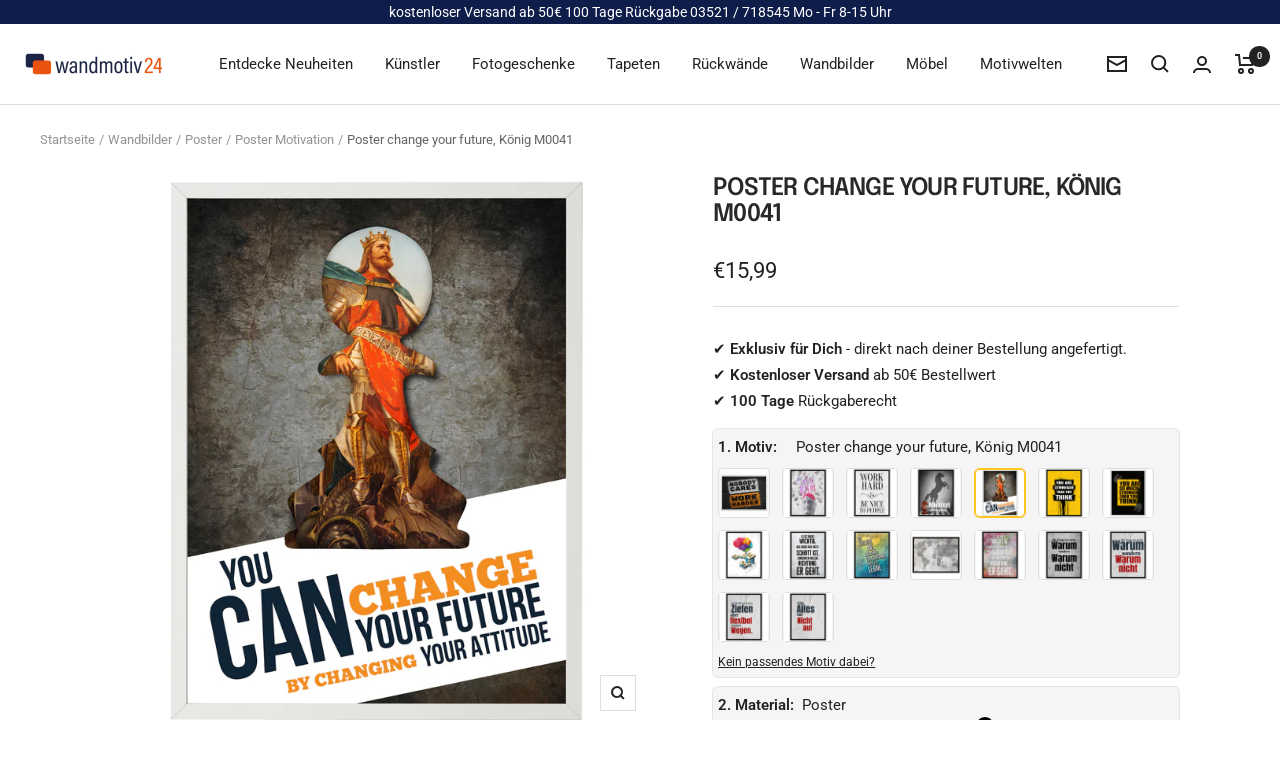

--- FILE ---
content_type: text/html; charset=utf-8
request_url: https://www.wandmotiv24.de/products/poster-change-your-future-koenig-m0041
body_size: 77797
content:
<!doctype html><html class="no-js" lang="de" dir="ltr">
  <head>
	<script src="//www.wandmotiv24.de/cdn/shop/files/pandectes-rules.js?v=16795926676255969354"></script>
	
	
	
	
	

<!-- Google Tag Manager -->
<script>(function(w,d,s,l,i){w[l]=w[l]||[];w[l].push({'gtm.start':
new Date().getTime(),event:'gtm.js'});var f=d.getElementsByTagName(s)[0],
j=d.createElement(s),dl=l!='dataLayer'?'&l='+l:'';j.async=true;j.src=
'https://www.googletagmanager.com/gtm.js?id='+i+dl;f.parentNode.insertBefore(j,f);
})(window,document,'script','dataLayer','GTM-KPXPSK55');</script>
<!-- End Google Tag Manager --> 


<script
type='text/javascript'>
window.dataLayer
=
window.dataLayer
||
[];
dataLayer.push({
event:
'view_item',
guidedppc:
{
value:1599,
items:
[
{
id:
'shopify_DE_7552832897194_47459541680458',
google_business_vertical:
'retail',
},
]
}
});
</script>

</script>



 
<script>
var head = document.head;
var script = document.createElement('script');
script.type = 'text/javascript';
script.src = "https://tt.wandmotiv24.de/v1/lst/universal-script?ph=570d6bcc5d7e8a6b448f1c933712ceadd34f7b0cc12f3c776f2c95eaa910c6e5&tag=!clicked&origin=SHOPIFY&shopify_ppp=true&ref_url=" + encodeURI(document.URL) ;
head.appendChild(script);
</script>
    <meta charset="utf-8">
    <meta name="author" content="wandmotiv24 GmbH">
    <meta name="publisher" content="wandmotiv24 GmbH">
    <meta name="viewport" content="width=device-width, initial-scale=1.0, height=device-height, minimum-scale=1.0, maximum-scale=1.0">
    <meta name="theme-color" content="#ffffff">


    <title>Poster change your future, König M0041</title><meta name="description" content="Poster - Motivation - M0041 verschönert Deine Wand und bringt Schwung in langweilige Räume. Ein echter Blickfang der besonderen Art.">
    <link rel="canonical" href="https://www.wandmotiv24.de/products/poster-change-your-future-koenig-m0041">
    
<link rel="alternate" hreflang="fr-FR" href="https://www.wandmotiv24.de/fr/products/poster-change-your-future-koenig-m0041" />
    	<link rel="alternate" hreflang="en-EN" href="https://www.wandmotiv24.de/en/products/poster-change-your-future-koenig-m0041" /><link rel="shortcut icon" href="//www.wandmotiv24.de/cdn/shop/files/favicon_96x96.png?v=1664874320" type="image/png"><link rel="preconnect" href="https://cdn.shopify.com">
    <link rel="dns-prefetch" href="https://productreviews.shopifycdn.com">
    <link rel="dns-prefetch" href="https://www.google-analytics.com"><link rel="preconnect" href="https://fonts.shopifycdn.com" crossorigin><script src="//cdnjs.cloudflare.com/ajax/libs/datejs/1.0/date.min.js" type="text/javascript"></script>
<script>

  function _update_delivery_time(id){
    var max = parseInt(document.getElementById('delivery_time_max_'+id).value);
    var min = parseInt(document.getElementById('delivery_time_min_'+id).value);
    var fromDate = Date.today().addDays(min);
    var fromDate = fromDate.addDays(1);
    if (fromDate.is().saturday() || fromDate.is().sunday()) {
    fromDate = fromDate.next().monday();
    }
    var toDate = Date.today().addDays(max);
    var toDate = toDate.addDays(2);
    if (toDate.is().saturday() || toDate.is().sunday()) {
    toDate = toDate.next().monday();
    }
    if (fromDate.is().monday() && toDate.is().monday()) {
    toDate = toDate.next().tuesday();
    }
    document.getElementById('fromDate').innerHTML = fromDate.toString('dd.MM');
    document.getElementById('toDate').innerHTML = toDate.toString('dd.MM.yyyy');
      if(toDate<=new Date('2024-12-21')&&toDate>=new Date('2024-12-10'))
      {
        document.getElementById('xmas-del').innerHTML = "<br>Lieferung noch vor Weihnachten"
      }
  }
</script><link rel="preload" as="style" href="//www.wandmotiv24.de/cdn/shop/t/30/assets/theme.css?v=114614401849610401831720261766">
    <link rel="preload" as="script" href="//www.wandmotiv24.de/cdn/shop/t/30/assets/vendor.js?v=31715688253868339281719927663">
    <link rel="preload" as="script" href="//www.wandmotiv24.de/cdn/shop/t/30/assets/theme.js?v=159207286663190434771719927663"><link rel="preload" as="fetch" href="/products/poster-change-your-future-koenig-m0041.js" crossorigin><link rel="preload" as="script" href="//www.wandmotiv24.de/cdn/shop/t/30/assets/flickity.js?v=176646718982628074891719927663"><meta property="og:type" content="product">
  <meta property="og:title" content="Poster change your future, König M0041">
  <meta property="product:price:amount" content="15,99">
  <meta property="product:price:currency" content="EUR"><meta property="og:image" content="http://www.wandmotiv24.de/cdn/shop/products/M0041-PO-S-1.jpg?v=1704014683">
  <meta property="og:image:secure_url" content="https://www.wandmotiv24.de/cdn/shop/products/M0041-PO-S-1.jpg?v=1704014683">
  <meta property="og:image:width" content="3000">
  <meta property="og:image:height" content="3000"><meta property="og:description" content="Poster - Motivation - M0041 verschönert Deine Wand und bringt Schwung in langweilige Räume. Ein echter Blickfang der besonderen Art."><meta property="og:url" content="https://www.wandmotiv24.de/products/poster-change-your-future-koenig-m0041">
<meta property="og:site_name" content="Wandmotiv24.de"><meta name="twitter:card" content="summary"><meta name="twitter:title" content="Poster change your future, König M0041">
  <meta name="twitter:description" content="Dekorative Wandbilder als premium Poster Entdecke jetzt unsere neuen Deko Wandbilder gedruckt auf Posterpapier! Die Poster eignen sich hervorragend als Wanddeko für Deine eigenen 4 Wände, als Dekoration an Deinem Arbeitsplatz oder auch als Geschenk für Freunde &amp;amp; Familie. Wir haben viele verschiedene Stile und Themen in unserer Auswahl. Von motivierenden Wandbildern die Dir helfen, Deine Ziele wie beispielsweise abnehmen oder den beruflichen Aufstieg zu erreichen, bis hin zu phänomenalen Landschaften gibt es alles was Dein Herz begehrt. Unsere Wandbilder sind Urlaub für Dein Zuhause. In der Wahl des richtigen Ortes in Deinem Haus oder Deiner Wohnung für Dein Poster bist Du völlig frei. Egal ob Wohnzimmer, Schlafzimmer, Kinderzimmer, Büro, Flur oder Küche. Auch in den Größen bist Du flexibel, vom kleinen 13x18 cm Format bis hin zum A0 XXL Format hast Du die freie Wahl.Motiv: Poster - Motivation -"><meta name="twitter:image" content="https://www.wandmotiv24.de/cdn/shop/products/M0041-PO-S-1_1200x1200_crop_center.jpg?v=1704014683">
  <meta name="twitter:image:alt" content="wandmotiv24 Poster, Poster - Motivation - M0041 - Bild 1">
    




  <script type="application/ld+json">
  {
    "@context": "https://schema.org",
    "@type": "Product",
    "productID": 7552832897194,
    "offers": [{
          "@type": "Offer",
          "name": "Ohne Rahmen \/ 18x13cm",
          "availability":"https://schema.org/InStock",
          "price": 15.99,
          "priceCurrency": "EUR",
          "priceValidUntil": "2026-01-30","sku": "M0041-PO-18x13",
            "gtin13": "4063012574675",
"hasMerchantReturnPolicy": {
              "@type": "MerchantReturnPolicy",
              "applicableCountry": ["DE","AT","CH","IT","FR","ES","NL","BE","DK","LU","LI"],
              "returnPolicyCategory": "https://schema.org/MerchantReturnFiniteReturnWindow",
              "merchantReturnDays": 100,
              "returnMethod": "https://schema.org/ReturnByMail",
              "returnFees": "https://schema.org/FreeReturn",
              "merchantReturnLink": "https:\/\/www.wandmotiv24.de\/policies\/refund-policy"
            },"shippingDetails": [{
              "@type": "OfferShippingDetails",
              "shippingRate": {
                "@type": "MonetaryAmount",
                "value": "0",
                "currency": "EUR"
              },
              "shippingDestination": [
                {
                  "@type": "DefinedRegion",
                  "addressCountry": "DE"
                }
              ],
              "deliveryTime": {
                "@type": "ShippingDeliveryTime",
                "handlingTime": {
                  "@type": "QuantitativeValue",
                  "minValue": 1,
                  "maxValue": 2,
                  "unitCode": "DAY"
                },
                "transitTime": {
                  "@type": "QuantitativeValue",
                  "minValue": 1,
                  "maxValue": 2,
                  "unitCode": "DAY"
                }
              },
              "shippingSettingsLink": "https:\/\/www.wandmotiv24.de\/policies\/shipping-policy"
            },
            {
              "@type": "OfferShippingDetails",
              "shippingRate": {
                "@type": "MonetaryAmount",
                "value": "9.99",
                "currency": "EUR"
              },
              "shippingDestination": [
                {
                  "@type": "DefinedRegion",
                  "addressCountry": ["AT","CH","IT","FR","ES","NL","BE","DK","LU","LI"]
                }
              ],
              "deliveryTime": {
                "@type": "ShippingDeliveryTime",
                "handlingTime": {
                  "@type": "QuantitativeValue",
                  "minValue": 1,
                  "maxValue": 2,
                  "unitCode": "DAY"
                },
                "transitTime": {
                  "@type": "QuantitativeValue",
                  "minValue": 1,
                  "maxValue": 5,
                  "unitCode": "DAY"
                }
              },
              "shippingSettingsLink": "https:\/\/www.wandmotiv24.de\/policies\/shipping-policy"
            }],"url": "/products/poster-change-your-future-koenig-m0041?variant=47459541680458"
        },
{
          "@type": "Offer",
          "name": "Ohne Rahmen \/ 40x30cm",
          "availability":"https://schema.org/InStock",
          "price": 16.99,
          "priceCurrency": "EUR",
          "priceValidUntil": "2026-01-30","sku": "M0041-PO-40x30",
            "gtin13": "4063012574675",
"hasMerchantReturnPolicy": {
              "@type": "MerchantReturnPolicy",
              "applicableCountry": ["DE","AT","CH","IT","FR","ES","NL","BE","DK","LU","LI"],
              "returnPolicyCategory": "https://schema.org/MerchantReturnFiniteReturnWindow",
              "merchantReturnDays": 100,
              "returnMethod": "https://schema.org/ReturnByMail",
              "returnFees": "https://schema.org/FreeReturn",
              "merchantReturnLink": "https:\/\/www.wandmotiv24.de\/policies\/refund-policy"
            },"shippingDetails": [{
              "@type": "OfferShippingDetails",
              "shippingRate": {
                "@type": "MonetaryAmount",
                "value": "0",
                "currency": "EUR"
              },
              "shippingDestination": [
                {
                  "@type": "DefinedRegion",
                  "addressCountry": "DE"
                }
              ],
              "deliveryTime": {
                "@type": "ShippingDeliveryTime",
                "handlingTime": {
                  "@type": "QuantitativeValue",
                  "minValue": 1,
                  "maxValue": 2,
                  "unitCode": "DAY"
                },
                "transitTime": {
                  "@type": "QuantitativeValue",
                  "minValue": 1,
                  "maxValue": 2,
                  "unitCode": "DAY"
                }
              },
              "shippingSettingsLink": "https:\/\/www.wandmotiv24.de\/policies\/shipping-policy"
            },
            {
              "@type": "OfferShippingDetails",
              "shippingRate": {
                "@type": "MonetaryAmount",
                "value": "9.99",
                "currency": "EUR"
              },
              "shippingDestination": [
                {
                  "@type": "DefinedRegion",
                  "addressCountry": ["AT","CH","IT","FR","ES","NL","BE","DK","LU","LI"]
                }
              ],
              "deliveryTime": {
                "@type": "ShippingDeliveryTime",
                "handlingTime": {
                  "@type": "QuantitativeValue",
                  "minValue": 1,
                  "maxValue": 2,
                  "unitCode": "DAY"
                },
                "transitTime": {
                  "@type": "QuantitativeValue",
                  "minValue": 1,
                  "maxValue": 5,
                  "unitCode": "DAY"
                }
              },
              "shippingSettingsLink": "https:\/\/www.wandmotiv24.de\/policies\/shipping-policy"
            }],"url": "/products/poster-change-your-future-koenig-m0041?variant=47459541713226"
        },
{
          "@type": "Offer",
          "name": "Ohne Rahmen \/ 60x40cm",
          "availability":"https://schema.org/InStock",
          "price": 19.99,
          "priceCurrency": "EUR",
          "priceValidUntil": "2026-01-30","sku": "M0041-PO-60x40",
            "gtin13": "4063012574675",
"hasMerchantReturnPolicy": {
              "@type": "MerchantReturnPolicy",
              "applicableCountry": ["DE","AT","CH","IT","FR","ES","NL","BE","DK","LU","LI"],
              "returnPolicyCategory": "https://schema.org/MerchantReturnFiniteReturnWindow",
              "merchantReturnDays": 100,
              "returnMethod": "https://schema.org/ReturnByMail",
              "returnFees": "https://schema.org/FreeReturn",
              "merchantReturnLink": "https:\/\/www.wandmotiv24.de\/policies\/refund-policy"
            },"shippingDetails": [{
              "@type": "OfferShippingDetails",
              "shippingRate": {
                "@type": "MonetaryAmount",
                "value": "0",
                "currency": "EUR"
              },
              "shippingDestination": [
                {
                  "@type": "DefinedRegion",
                  "addressCountry": "DE"
                }
              ],
              "deliveryTime": {
                "@type": "ShippingDeliveryTime",
                "handlingTime": {
                  "@type": "QuantitativeValue",
                  "minValue": 1,
                  "maxValue": 2,
                  "unitCode": "DAY"
                },
                "transitTime": {
                  "@type": "QuantitativeValue",
                  "minValue": 1,
                  "maxValue": 2,
                  "unitCode": "DAY"
                }
              },
              "shippingSettingsLink": "https:\/\/www.wandmotiv24.de\/policies\/shipping-policy"
            },
            {
              "@type": "OfferShippingDetails",
              "shippingRate": {
                "@type": "MonetaryAmount",
                "value": "9.99",
                "currency": "EUR"
              },
              "shippingDestination": [
                {
                  "@type": "DefinedRegion",
                  "addressCountry": ["AT","CH","IT","FR","ES","NL","BE","DK","LU","LI"]
                }
              ],
              "deliveryTime": {
                "@type": "ShippingDeliveryTime",
                "handlingTime": {
                  "@type": "QuantitativeValue",
                  "minValue": 1,
                  "maxValue": 2,
                  "unitCode": "DAY"
                },
                "transitTime": {
                  "@type": "QuantitativeValue",
                  "minValue": 1,
                  "maxValue": 5,
                  "unitCode": "DAY"
                }
              },
              "shippingSettingsLink": "https:\/\/www.wandmotiv24.de\/policies\/shipping-policy"
            }],"url": "/products/poster-change-your-future-koenig-m0041?variant=47459541745994"
        },
{
          "@type": "Offer",
          "name": "Ohne Rahmen \/ 80x60cm",
          "availability":"https://schema.org/InStock",
          "price": 24.99,
          "priceCurrency": "EUR",
          "priceValidUntil": "2026-01-30","sku": "M0041-PO-80x60",
            "gtin13": "4063012574675",
"hasMerchantReturnPolicy": {
              "@type": "MerchantReturnPolicy",
              "applicableCountry": ["DE","AT","CH","IT","FR","ES","NL","BE","DK","LU","LI"],
              "returnPolicyCategory": "https://schema.org/MerchantReturnFiniteReturnWindow",
              "merchantReturnDays": 100,
              "returnMethod": "https://schema.org/ReturnByMail",
              "returnFees": "https://schema.org/FreeReturn",
              "merchantReturnLink": "https:\/\/www.wandmotiv24.de\/policies\/refund-policy"
            },"shippingDetails": [{
              "@type": "OfferShippingDetails",
              "shippingRate": {
                "@type": "MonetaryAmount",
                "value": "0",
                "currency": "EUR"
              },
              "shippingDestination": [
                {
                  "@type": "DefinedRegion",
                  "addressCountry": "DE"
                }
              ],
              "deliveryTime": {
                "@type": "ShippingDeliveryTime",
                "handlingTime": {
                  "@type": "QuantitativeValue",
                  "minValue": 1,
                  "maxValue": 2,
                  "unitCode": "DAY"
                },
                "transitTime": {
                  "@type": "QuantitativeValue",
                  "minValue": 1,
                  "maxValue": 2,
                  "unitCode": "DAY"
                }
              },
              "shippingSettingsLink": "https:\/\/www.wandmotiv24.de\/policies\/shipping-policy"
            },
            {
              "@type": "OfferShippingDetails",
              "shippingRate": {
                "@type": "MonetaryAmount",
                "value": "9.99",
                "currency": "EUR"
              },
              "shippingDestination": [
                {
                  "@type": "DefinedRegion",
                  "addressCountry": ["AT","CH","IT","FR","ES","NL","BE","DK","LU","LI"]
                }
              ],
              "deliveryTime": {
                "@type": "ShippingDeliveryTime",
                "handlingTime": {
                  "@type": "QuantitativeValue",
                  "minValue": 1,
                  "maxValue": 2,
                  "unitCode": "DAY"
                },
                "transitTime": {
                  "@type": "QuantitativeValue",
                  "minValue": 1,
                  "maxValue": 5,
                  "unitCode": "DAY"
                }
              },
              "shippingSettingsLink": "https:\/\/www.wandmotiv24.de\/policies\/shipping-policy"
            }],"url": "/products/poster-change-your-future-koenig-m0041?variant=47459541778762"
        },
{
          "@type": "Offer",
          "name": "Ohne Rahmen \/ 100x70cm",
          "availability":"https://schema.org/InStock",
          "price": 34.99,
          "priceCurrency": "EUR",
          "priceValidUntil": "2026-01-30","sku": "M0041-PO-100x70",
            "gtin13": "4063012574675",
"hasMerchantReturnPolicy": {
              "@type": "MerchantReturnPolicy",
              "applicableCountry": ["DE","AT","CH","IT","FR","ES","NL","BE","DK","LU","LI"],
              "returnPolicyCategory": "https://schema.org/MerchantReturnFiniteReturnWindow",
              "merchantReturnDays": 100,
              "returnMethod": "https://schema.org/ReturnByMail",
              "returnFees": "https://schema.org/FreeReturn",
              "merchantReturnLink": "https:\/\/www.wandmotiv24.de\/policies\/refund-policy"
            },"shippingDetails": [{
              "@type": "OfferShippingDetails",
              "shippingRate": {
                "@type": "MonetaryAmount",
                "value": "0",
                "currency": "EUR"
              },
              "shippingDestination": [
                {
                  "@type": "DefinedRegion",
                  "addressCountry": "DE"
                }
              ],
              "deliveryTime": {
                "@type": "ShippingDeliveryTime",
                "handlingTime": {
                  "@type": "QuantitativeValue",
                  "minValue": 1,
                  "maxValue": 2,
                  "unitCode": "DAY"
                },
                "transitTime": {
                  "@type": "QuantitativeValue",
                  "minValue": 1,
                  "maxValue": 2,
                  "unitCode": "DAY"
                }
              },
              "shippingSettingsLink": "https:\/\/www.wandmotiv24.de\/policies\/shipping-policy"
            },
            {
              "@type": "OfferShippingDetails",
              "shippingRate": {
                "@type": "MonetaryAmount",
                "value": "9.99",
                "currency": "EUR"
              },
              "shippingDestination": [
                {
                  "@type": "DefinedRegion",
                  "addressCountry": ["AT","CH","IT","FR","ES","NL","BE","DK","LU","LI"]
                }
              ],
              "deliveryTime": {
                "@type": "ShippingDeliveryTime",
                "handlingTime": {
                  "@type": "QuantitativeValue",
                  "minValue": 1,
                  "maxValue": 2,
                  "unitCode": "DAY"
                },
                "transitTime": {
                  "@type": "QuantitativeValue",
                  "minValue": 1,
                  "maxValue": 5,
                  "unitCode": "DAY"
                }
              },
              "shippingSettingsLink": "https:\/\/www.wandmotiv24.de\/policies\/shipping-policy"
            }],"url": "/products/poster-change-your-future-koenig-m0041?variant=47459541811530"
        },
{
          "@type": "Offer",
          "name": "Ohne Rahmen \/ 40x40cm",
          "availability":"https://schema.org/InStock",
          "price": 17.99,
          "priceCurrency": "EUR",
          "priceValidUntil": "2026-01-30","sku": "M0041-PO-40x40",
            "gtin13": "4063012574675",
"hasMerchantReturnPolicy": {
              "@type": "MerchantReturnPolicy",
              "applicableCountry": ["DE","AT","CH","IT","FR","ES","NL","BE","DK","LU","LI"],
              "returnPolicyCategory": "https://schema.org/MerchantReturnFiniteReturnWindow",
              "merchantReturnDays": 100,
              "returnMethod": "https://schema.org/ReturnByMail",
              "returnFees": "https://schema.org/FreeReturn",
              "merchantReturnLink": "https:\/\/www.wandmotiv24.de\/policies\/refund-policy"
            },"shippingDetails": [{
              "@type": "OfferShippingDetails",
              "shippingRate": {
                "@type": "MonetaryAmount",
                "value": "0",
                "currency": "EUR"
              },
              "shippingDestination": [
                {
                  "@type": "DefinedRegion",
                  "addressCountry": "DE"
                }
              ],
              "deliveryTime": {
                "@type": "ShippingDeliveryTime",
                "handlingTime": {
                  "@type": "QuantitativeValue",
                  "minValue": 1,
                  "maxValue": 2,
                  "unitCode": "DAY"
                },
                "transitTime": {
                  "@type": "QuantitativeValue",
                  "minValue": 1,
                  "maxValue": 2,
                  "unitCode": "DAY"
                }
              },
              "shippingSettingsLink": "https:\/\/www.wandmotiv24.de\/policies\/shipping-policy"
            },
            {
              "@type": "OfferShippingDetails",
              "shippingRate": {
                "@type": "MonetaryAmount",
                "value": "9.99",
                "currency": "EUR"
              },
              "shippingDestination": [
                {
                  "@type": "DefinedRegion",
                  "addressCountry": ["AT","CH","IT","FR","ES","NL","BE","DK","LU","LI"]
                }
              ],
              "deliveryTime": {
                "@type": "ShippingDeliveryTime",
                "handlingTime": {
                  "@type": "QuantitativeValue",
                  "minValue": 1,
                  "maxValue": 2,
                  "unitCode": "DAY"
                },
                "transitTime": {
                  "@type": "QuantitativeValue",
                  "minValue": 1,
                  "maxValue": 5,
                  "unitCode": "DAY"
                }
              },
              "shippingSettingsLink": "https:\/\/www.wandmotiv24.de\/policies\/shipping-policy"
            }],"url": "/products/poster-change-your-future-koenig-m0041?variant=47459541844298"
        },
{
          "@type": "Offer",
          "name": "Ohne Rahmen \/ 50x50cm",
          "availability":"https://schema.org/InStock",
          "price": 19.99,
          "priceCurrency": "EUR",
          "priceValidUntil": "2026-01-30","sku": "M0041-PO-50x50",
            "gtin13": "4063012574675",
"hasMerchantReturnPolicy": {
              "@type": "MerchantReturnPolicy",
              "applicableCountry": ["DE","AT","CH","IT","FR","ES","NL","BE","DK","LU","LI"],
              "returnPolicyCategory": "https://schema.org/MerchantReturnFiniteReturnWindow",
              "merchantReturnDays": 100,
              "returnMethod": "https://schema.org/ReturnByMail",
              "returnFees": "https://schema.org/FreeReturn",
              "merchantReturnLink": "https:\/\/www.wandmotiv24.de\/policies\/refund-policy"
            },"shippingDetails": [{
              "@type": "OfferShippingDetails",
              "shippingRate": {
                "@type": "MonetaryAmount",
                "value": "0",
                "currency": "EUR"
              },
              "shippingDestination": [
                {
                  "@type": "DefinedRegion",
                  "addressCountry": "DE"
                }
              ],
              "deliveryTime": {
                "@type": "ShippingDeliveryTime",
                "handlingTime": {
                  "@type": "QuantitativeValue",
                  "minValue": 1,
                  "maxValue": 2,
                  "unitCode": "DAY"
                },
                "transitTime": {
                  "@type": "QuantitativeValue",
                  "minValue": 1,
                  "maxValue": 2,
                  "unitCode": "DAY"
                }
              },
              "shippingSettingsLink": "https:\/\/www.wandmotiv24.de\/policies\/shipping-policy"
            },
            {
              "@type": "OfferShippingDetails",
              "shippingRate": {
                "@type": "MonetaryAmount",
                "value": "9.99",
                "currency": "EUR"
              },
              "shippingDestination": [
                {
                  "@type": "DefinedRegion",
                  "addressCountry": ["AT","CH","IT","FR","ES","NL","BE","DK","LU","LI"]
                }
              ],
              "deliveryTime": {
                "@type": "ShippingDeliveryTime",
                "handlingTime": {
                  "@type": "QuantitativeValue",
                  "minValue": 1,
                  "maxValue": 2,
                  "unitCode": "DAY"
                },
                "transitTime": {
                  "@type": "QuantitativeValue",
                  "minValue": 1,
                  "maxValue": 5,
                  "unitCode": "DAY"
                }
              },
              "shippingSettingsLink": "https:\/\/www.wandmotiv24.de\/policies\/shipping-policy"
            }],"url": "/products/poster-change-your-future-koenig-m0041?variant=47459541877066"
        },
{
          "@type": "Offer",
          "name": "Schwarzer Rahmen \/ 18x13cm",
          "availability":"https://schema.org/InStock",
          "price": 21.99,
          "priceCurrency": "EUR",
          "priceValidUntil": "2026-01-30","sku": "M0041-POR-S-18x13",
            "gtin13": "4063012574675",
"hasMerchantReturnPolicy": {
              "@type": "MerchantReturnPolicy",
              "applicableCountry": ["DE","AT","CH","IT","FR","ES","NL","BE","DK","LU","LI"],
              "returnPolicyCategory": "https://schema.org/MerchantReturnFiniteReturnWindow",
              "merchantReturnDays": 100,
              "returnMethod": "https://schema.org/ReturnByMail",
              "returnFees": "https://schema.org/FreeReturn",
              "merchantReturnLink": "https:\/\/www.wandmotiv24.de\/policies\/refund-policy"
            },"shippingDetails": [{
              "@type": "OfferShippingDetails",
              "shippingRate": {
                "@type": "MonetaryAmount",
                "value": "0",
                "currency": "EUR"
              },
              "shippingDestination": [
                {
                  "@type": "DefinedRegion",
                  "addressCountry": "DE"
                }
              ],
              "deliveryTime": {
                "@type": "ShippingDeliveryTime",
                "handlingTime": {
                  "@type": "QuantitativeValue",
                  "minValue": 1,
                  "maxValue": 2,
                  "unitCode": "DAY"
                },
                "transitTime": {
                  "@type": "QuantitativeValue",
                  "minValue": 1,
                  "maxValue": 2,
                  "unitCode": "DAY"
                }
              },
              "shippingSettingsLink": "https:\/\/www.wandmotiv24.de\/policies\/shipping-policy"
            },
            {
              "@type": "OfferShippingDetails",
              "shippingRate": {
                "@type": "MonetaryAmount",
                "value": "9.99",
                "currency": "EUR"
              },
              "shippingDestination": [
                {
                  "@type": "DefinedRegion",
                  "addressCountry": ["AT","CH","IT","FR","ES","NL","BE","DK","LU","LI"]
                }
              ],
              "deliveryTime": {
                "@type": "ShippingDeliveryTime",
                "handlingTime": {
                  "@type": "QuantitativeValue",
                  "minValue": 1,
                  "maxValue": 2,
                  "unitCode": "DAY"
                },
                "transitTime": {
                  "@type": "QuantitativeValue",
                  "minValue": 1,
                  "maxValue": 5,
                  "unitCode": "DAY"
                }
              },
              "shippingSettingsLink": "https:\/\/www.wandmotiv24.de\/policies\/shipping-policy"
            }],"url": "/products/poster-change-your-future-koenig-m0041?variant=47459541909834"
        },
{
          "@type": "Offer",
          "name": "Schwarzer Rahmen \/ 40x30cm",
          "availability":"https://schema.org/InStock",
          "price": 26.99,
          "priceCurrency": "EUR",
          "priceValidUntil": "2026-01-30","sku": "M0041-POR-S-40x30",
            "gtin13": "4063012574675",
"hasMerchantReturnPolicy": {
              "@type": "MerchantReturnPolicy",
              "applicableCountry": ["DE","AT","CH","IT","FR","ES","NL","BE","DK","LU","LI"],
              "returnPolicyCategory": "https://schema.org/MerchantReturnFiniteReturnWindow",
              "merchantReturnDays": 100,
              "returnMethod": "https://schema.org/ReturnByMail",
              "returnFees": "https://schema.org/FreeReturn",
              "merchantReturnLink": "https:\/\/www.wandmotiv24.de\/policies\/refund-policy"
            },"shippingDetails": [{
              "@type": "OfferShippingDetails",
              "shippingRate": {
                "@type": "MonetaryAmount",
                "value": "0",
                "currency": "EUR"
              },
              "shippingDestination": [
                {
                  "@type": "DefinedRegion",
                  "addressCountry": "DE"
                }
              ],
              "deliveryTime": {
                "@type": "ShippingDeliveryTime",
                "handlingTime": {
                  "@type": "QuantitativeValue",
                  "minValue": 1,
                  "maxValue": 2,
                  "unitCode": "DAY"
                },
                "transitTime": {
                  "@type": "QuantitativeValue",
                  "minValue": 1,
                  "maxValue": 2,
                  "unitCode": "DAY"
                }
              },
              "shippingSettingsLink": "https:\/\/www.wandmotiv24.de\/policies\/shipping-policy"
            },
            {
              "@type": "OfferShippingDetails",
              "shippingRate": {
                "@type": "MonetaryAmount",
                "value": "9.99",
                "currency": "EUR"
              },
              "shippingDestination": [
                {
                  "@type": "DefinedRegion",
                  "addressCountry": ["AT","CH","IT","FR","ES","NL","BE","DK","LU","LI"]
                }
              ],
              "deliveryTime": {
                "@type": "ShippingDeliveryTime",
                "handlingTime": {
                  "@type": "QuantitativeValue",
                  "minValue": 1,
                  "maxValue": 2,
                  "unitCode": "DAY"
                },
                "transitTime": {
                  "@type": "QuantitativeValue",
                  "minValue": 1,
                  "maxValue": 5,
                  "unitCode": "DAY"
                }
              },
              "shippingSettingsLink": "https:\/\/www.wandmotiv24.de\/policies\/shipping-policy"
            }],"url": "/products/poster-change-your-future-koenig-m0041?variant=47459541942602"
        },
{
          "@type": "Offer",
          "name": "Schwarzer Rahmen \/ 60x40cm",
          "availability":"https://schema.org/InStock",
          "price": 64.99,
          "priceCurrency": "EUR",
          "priceValidUntil": "2026-01-30","sku": "M0041-POR-S-60x40",
            "gtin13": "4063012574675",
"hasMerchantReturnPolicy": {
              "@type": "MerchantReturnPolicy",
              "applicableCountry": ["DE","AT","CH","IT","FR","ES","NL","BE","DK","LU","LI"],
              "returnPolicyCategory": "https://schema.org/MerchantReturnFiniteReturnWindow",
              "merchantReturnDays": 100,
              "returnMethod": "https://schema.org/ReturnByMail",
              "returnFees": "https://schema.org/FreeReturn",
              "merchantReturnLink": "https:\/\/www.wandmotiv24.de\/policies\/refund-policy"
            },"shippingDetails": [{
              "@type": "OfferShippingDetails",
              "shippingRate": {
                "@type": "MonetaryAmount",
                "value": "0",
                "currency": "EUR"
              },
              "shippingDestination": [
                {
                  "@type": "DefinedRegion",
                  "addressCountry": "DE"
                }
              ],
              "deliveryTime": {
                "@type": "ShippingDeliveryTime",
                "handlingTime": {
                  "@type": "QuantitativeValue",
                  "minValue": 1,
                  "maxValue": 2,
                  "unitCode": "DAY"
                },
                "transitTime": {
                  "@type": "QuantitativeValue",
                  "minValue": 1,
                  "maxValue": 2,
                  "unitCode": "DAY"
                }
              },
              "shippingSettingsLink": "https:\/\/www.wandmotiv24.de\/policies\/shipping-policy"
            },
            {
              "@type": "OfferShippingDetails",
              "shippingRate": {
                "@type": "MonetaryAmount",
                "value": "9.99",
                "currency": "EUR"
              },
              "shippingDestination": [
                {
                  "@type": "DefinedRegion",
                  "addressCountry": ["AT","CH","IT","FR","ES","NL","BE","DK","LU","LI"]
                }
              ],
              "deliveryTime": {
                "@type": "ShippingDeliveryTime",
                "handlingTime": {
                  "@type": "QuantitativeValue",
                  "minValue": 1,
                  "maxValue": 2,
                  "unitCode": "DAY"
                },
                "transitTime": {
                  "@type": "QuantitativeValue",
                  "minValue": 1,
                  "maxValue": 5,
                  "unitCode": "DAY"
                }
              },
              "shippingSettingsLink": "https:\/\/www.wandmotiv24.de\/policies\/shipping-policy"
            }],"url": "/products/poster-change-your-future-koenig-m0041?variant=47459541975370"
        },
{
          "@type": "Offer",
          "name": "Schwarzer Rahmen \/ 40x40cm",
          "availability":"https://schema.org/InStock",
          "price": 54.99,
          "priceCurrency": "EUR",
          "priceValidUntil": "2026-01-30","sku": "M0041-POR-S-40x40",
            "gtin13": "4063012574675",
"hasMerchantReturnPolicy": {
              "@type": "MerchantReturnPolicy",
              "applicableCountry": ["DE","AT","CH","IT","FR","ES","NL","BE","DK","LU","LI"],
              "returnPolicyCategory": "https://schema.org/MerchantReturnFiniteReturnWindow",
              "merchantReturnDays": 100,
              "returnMethod": "https://schema.org/ReturnByMail",
              "returnFees": "https://schema.org/FreeReturn",
              "merchantReturnLink": "https:\/\/www.wandmotiv24.de\/policies\/refund-policy"
            },"shippingDetails": [{
              "@type": "OfferShippingDetails",
              "shippingRate": {
                "@type": "MonetaryAmount",
                "value": "0",
                "currency": "EUR"
              },
              "shippingDestination": [
                {
                  "@type": "DefinedRegion",
                  "addressCountry": "DE"
                }
              ],
              "deliveryTime": {
                "@type": "ShippingDeliveryTime",
                "handlingTime": {
                  "@type": "QuantitativeValue",
                  "minValue": 1,
                  "maxValue": 2,
                  "unitCode": "DAY"
                },
                "transitTime": {
                  "@type": "QuantitativeValue",
                  "minValue": 1,
                  "maxValue": 2,
                  "unitCode": "DAY"
                }
              },
              "shippingSettingsLink": "https:\/\/www.wandmotiv24.de\/policies\/shipping-policy"
            },
            {
              "@type": "OfferShippingDetails",
              "shippingRate": {
                "@type": "MonetaryAmount",
                "value": "9.99",
                "currency": "EUR"
              },
              "shippingDestination": [
                {
                  "@type": "DefinedRegion",
                  "addressCountry": ["AT","CH","IT","FR","ES","NL","BE","DK","LU","LI"]
                }
              ],
              "deliveryTime": {
                "@type": "ShippingDeliveryTime",
                "handlingTime": {
                  "@type": "QuantitativeValue",
                  "minValue": 1,
                  "maxValue": 2,
                  "unitCode": "DAY"
                },
                "transitTime": {
                  "@type": "QuantitativeValue",
                  "minValue": 1,
                  "maxValue": 5,
                  "unitCode": "DAY"
                }
              },
              "shippingSettingsLink": "https:\/\/www.wandmotiv24.de\/policies\/shipping-policy"
            }],"url": "/products/poster-change-your-future-koenig-m0041?variant=47459542008138"
        },
{
          "@type": "Offer",
          "name": "Schwarzer Rahmen \/ 50x50cm",
          "availability":"https://schema.org/InStock",
          "price": 69.99,
          "priceCurrency": "EUR",
          "priceValidUntil": "2026-01-30","sku": "M0041-POR-S-50x50",
            "gtin13": "4063012574675",
"hasMerchantReturnPolicy": {
              "@type": "MerchantReturnPolicy",
              "applicableCountry": ["DE","AT","CH","IT","FR","ES","NL","BE","DK","LU","LI"],
              "returnPolicyCategory": "https://schema.org/MerchantReturnFiniteReturnWindow",
              "merchantReturnDays": 100,
              "returnMethod": "https://schema.org/ReturnByMail",
              "returnFees": "https://schema.org/FreeReturn",
              "merchantReturnLink": "https:\/\/www.wandmotiv24.de\/policies\/refund-policy"
            },"shippingDetails": [{
              "@type": "OfferShippingDetails",
              "shippingRate": {
                "@type": "MonetaryAmount",
                "value": "0",
                "currency": "EUR"
              },
              "shippingDestination": [
                {
                  "@type": "DefinedRegion",
                  "addressCountry": "DE"
                }
              ],
              "deliveryTime": {
                "@type": "ShippingDeliveryTime",
                "handlingTime": {
                  "@type": "QuantitativeValue",
                  "minValue": 1,
                  "maxValue": 2,
                  "unitCode": "DAY"
                },
                "transitTime": {
                  "@type": "QuantitativeValue",
                  "minValue": 1,
                  "maxValue": 2,
                  "unitCode": "DAY"
                }
              },
              "shippingSettingsLink": "https:\/\/www.wandmotiv24.de\/policies\/shipping-policy"
            },
            {
              "@type": "OfferShippingDetails",
              "shippingRate": {
                "@type": "MonetaryAmount",
                "value": "9.99",
                "currency": "EUR"
              },
              "shippingDestination": [
                {
                  "@type": "DefinedRegion",
                  "addressCountry": ["AT","CH","IT","FR","ES","NL","BE","DK","LU","LI"]
                }
              ],
              "deliveryTime": {
                "@type": "ShippingDeliveryTime",
                "handlingTime": {
                  "@type": "QuantitativeValue",
                  "minValue": 1,
                  "maxValue": 2,
                  "unitCode": "DAY"
                },
                "transitTime": {
                  "@type": "QuantitativeValue",
                  "minValue": 1,
                  "maxValue": 5,
                  "unitCode": "DAY"
                }
              },
              "shippingSettingsLink": "https:\/\/www.wandmotiv24.de\/policies\/shipping-policy"
            }],"url": "/products/poster-change-your-future-koenig-m0041?variant=47459542040906"
        },
{
          "@type": "Offer",
          "name": "Weißer Rahmen \/ 18x13cm",
          "availability":"https://schema.org/InStock",
          "price": 21.99,
          "priceCurrency": "EUR",
          "priceValidUntil": "2026-01-30","sku": "M0041-POR-W-18x13",
            "gtin13": "4063012574675",
"hasMerchantReturnPolicy": {
              "@type": "MerchantReturnPolicy",
              "applicableCountry": ["DE","AT","CH","IT","FR","ES","NL","BE","DK","LU","LI"],
              "returnPolicyCategory": "https://schema.org/MerchantReturnFiniteReturnWindow",
              "merchantReturnDays": 100,
              "returnMethod": "https://schema.org/ReturnByMail",
              "returnFees": "https://schema.org/FreeReturn",
              "merchantReturnLink": "https:\/\/www.wandmotiv24.de\/policies\/refund-policy"
            },"shippingDetails": [{
              "@type": "OfferShippingDetails",
              "shippingRate": {
                "@type": "MonetaryAmount",
                "value": "0",
                "currency": "EUR"
              },
              "shippingDestination": [
                {
                  "@type": "DefinedRegion",
                  "addressCountry": "DE"
                }
              ],
              "deliveryTime": {
                "@type": "ShippingDeliveryTime",
                "handlingTime": {
                  "@type": "QuantitativeValue",
                  "minValue": 1,
                  "maxValue": 2,
                  "unitCode": "DAY"
                },
                "transitTime": {
                  "@type": "QuantitativeValue",
                  "minValue": 1,
                  "maxValue": 2,
                  "unitCode": "DAY"
                }
              },
              "shippingSettingsLink": "https:\/\/www.wandmotiv24.de\/policies\/shipping-policy"
            },
            {
              "@type": "OfferShippingDetails",
              "shippingRate": {
                "@type": "MonetaryAmount",
                "value": "9.99",
                "currency": "EUR"
              },
              "shippingDestination": [
                {
                  "@type": "DefinedRegion",
                  "addressCountry": ["AT","CH","IT","FR","ES","NL","BE","DK","LU","LI"]
                }
              ],
              "deliveryTime": {
                "@type": "ShippingDeliveryTime",
                "handlingTime": {
                  "@type": "QuantitativeValue",
                  "minValue": 1,
                  "maxValue": 2,
                  "unitCode": "DAY"
                },
                "transitTime": {
                  "@type": "QuantitativeValue",
                  "minValue": 1,
                  "maxValue": 5,
                  "unitCode": "DAY"
                }
              },
              "shippingSettingsLink": "https:\/\/www.wandmotiv24.de\/policies\/shipping-policy"
            }],"url": "/products/poster-change-your-future-koenig-m0041?variant=47459542073674"
        },
{
          "@type": "Offer",
          "name": "Weißer Rahmen \/ 40x30cm",
          "availability":"https://schema.org/InStock",
          "price": 26.99,
          "priceCurrency": "EUR",
          "priceValidUntil": "2026-01-30","sku": "M0041-POR-W-40x30",
            "gtin13": "4063012574675",
"hasMerchantReturnPolicy": {
              "@type": "MerchantReturnPolicy",
              "applicableCountry": ["DE","AT","CH","IT","FR","ES","NL","BE","DK","LU","LI"],
              "returnPolicyCategory": "https://schema.org/MerchantReturnFiniteReturnWindow",
              "merchantReturnDays": 100,
              "returnMethod": "https://schema.org/ReturnByMail",
              "returnFees": "https://schema.org/FreeReturn",
              "merchantReturnLink": "https:\/\/www.wandmotiv24.de\/policies\/refund-policy"
            },"shippingDetails": [{
              "@type": "OfferShippingDetails",
              "shippingRate": {
                "@type": "MonetaryAmount",
                "value": "0",
                "currency": "EUR"
              },
              "shippingDestination": [
                {
                  "@type": "DefinedRegion",
                  "addressCountry": "DE"
                }
              ],
              "deliveryTime": {
                "@type": "ShippingDeliveryTime",
                "handlingTime": {
                  "@type": "QuantitativeValue",
                  "minValue": 1,
                  "maxValue": 2,
                  "unitCode": "DAY"
                },
                "transitTime": {
                  "@type": "QuantitativeValue",
                  "minValue": 1,
                  "maxValue": 2,
                  "unitCode": "DAY"
                }
              },
              "shippingSettingsLink": "https:\/\/www.wandmotiv24.de\/policies\/shipping-policy"
            },
            {
              "@type": "OfferShippingDetails",
              "shippingRate": {
                "@type": "MonetaryAmount",
                "value": "9.99",
                "currency": "EUR"
              },
              "shippingDestination": [
                {
                  "@type": "DefinedRegion",
                  "addressCountry": ["AT","CH","IT","FR","ES","NL","BE","DK","LU","LI"]
                }
              ],
              "deliveryTime": {
                "@type": "ShippingDeliveryTime",
                "handlingTime": {
                  "@type": "QuantitativeValue",
                  "minValue": 1,
                  "maxValue": 2,
                  "unitCode": "DAY"
                },
                "transitTime": {
                  "@type": "QuantitativeValue",
                  "minValue": 1,
                  "maxValue": 5,
                  "unitCode": "DAY"
                }
              },
              "shippingSettingsLink": "https:\/\/www.wandmotiv24.de\/policies\/shipping-policy"
            }],"url": "/products/poster-change-your-future-koenig-m0041?variant=47459542106442"
        },
{
          "@type": "Offer",
          "name": "Weißer Rahmen \/ 60x40cm",
          "availability":"https://schema.org/InStock",
          "price": 64.99,
          "priceCurrency": "EUR",
          "priceValidUntil": "2026-01-30","sku": "M0041-POR-W-60x40",
            "gtin13": "4063012574675",
"hasMerchantReturnPolicy": {
              "@type": "MerchantReturnPolicy",
              "applicableCountry": ["DE","AT","CH","IT","FR","ES","NL","BE","DK","LU","LI"],
              "returnPolicyCategory": "https://schema.org/MerchantReturnFiniteReturnWindow",
              "merchantReturnDays": 100,
              "returnMethod": "https://schema.org/ReturnByMail",
              "returnFees": "https://schema.org/FreeReturn",
              "merchantReturnLink": "https:\/\/www.wandmotiv24.de\/policies\/refund-policy"
            },"shippingDetails": [{
              "@type": "OfferShippingDetails",
              "shippingRate": {
                "@type": "MonetaryAmount",
                "value": "0",
                "currency": "EUR"
              },
              "shippingDestination": [
                {
                  "@type": "DefinedRegion",
                  "addressCountry": "DE"
                }
              ],
              "deliveryTime": {
                "@type": "ShippingDeliveryTime",
                "handlingTime": {
                  "@type": "QuantitativeValue",
                  "minValue": 1,
                  "maxValue": 2,
                  "unitCode": "DAY"
                },
                "transitTime": {
                  "@type": "QuantitativeValue",
                  "minValue": 1,
                  "maxValue": 2,
                  "unitCode": "DAY"
                }
              },
              "shippingSettingsLink": "https:\/\/www.wandmotiv24.de\/policies\/shipping-policy"
            },
            {
              "@type": "OfferShippingDetails",
              "shippingRate": {
                "@type": "MonetaryAmount",
                "value": "9.99",
                "currency": "EUR"
              },
              "shippingDestination": [
                {
                  "@type": "DefinedRegion",
                  "addressCountry": ["AT","CH","IT","FR","ES","NL","BE","DK","LU","LI"]
                }
              ],
              "deliveryTime": {
                "@type": "ShippingDeliveryTime",
                "handlingTime": {
                  "@type": "QuantitativeValue",
                  "minValue": 1,
                  "maxValue": 2,
                  "unitCode": "DAY"
                },
                "transitTime": {
                  "@type": "QuantitativeValue",
                  "minValue": 1,
                  "maxValue": 5,
                  "unitCode": "DAY"
                }
              },
              "shippingSettingsLink": "https:\/\/www.wandmotiv24.de\/policies\/shipping-policy"
            }],"url": "/products/poster-change-your-future-koenig-m0041?variant=47459542139210"
        },
{
          "@type": "Offer",
          "name": "Weißer Rahmen \/ 40x40cm",
          "availability":"https://schema.org/InStock",
          "price": 54.99,
          "priceCurrency": "EUR",
          "priceValidUntil": "2026-01-30","sku": "M0041-POR-W-40x40",
            "gtin13": "4063012574675",
"hasMerchantReturnPolicy": {
              "@type": "MerchantReturnPolicy",
              "applicableCountry": ["DE","AT","CH","IT","FR","ES","NL","BE","DK","LU","LI"],
              "returnPolicyCategory": "https://schema.org/MerchantReturnFiniteReturnWindow",
              "merchantReturnDays": 100,
              "returnMethod": "https://schema.org/ReturnByMail",
              "returnFees": "https://schema.org/FreeReturn",
              "merchantReturnLink": "https:\/\/www.wandmotiv24.de\/policies\/refund-policy"
            },"shippingDetails": [{
              "@type": "OfferShippingDetails",
              "shippingRate": {
                "@type": "MonetaryAmount",
                "value": "0",
                "currency": "EUR"
              },
              "shippingDestination": [
                {
                  "@type": "DefinedRegion",
                  "addressCountry": "DE"
                }
              ],
              "deliveryTime": {
                "@type": "ShippingDeliveryTime",
                "handlingTime": {
                  "@type": "QuantitativeValue",
                  "minValue": 1,
                  "maxValue": 2,
                  "unitCode": "DAY"
                },
                "transitTime": {
                  "@type": "QuantitativeValue",
                  "minValue": 1,
                  "maxValue": 2,
                  "unitCode": "DAY"
                }
              },
              "shippingSettingsLink": "https:\/\/www.wandmotiv24.de\/policies\/shipping-policy"
            },
            {
              "@type": "OfferShippingDetails",
              "shippingRate": {
                "@type": "MonetaryAmount",
                "value": "9.99",
                "currency": "EUR"
              },
              "shippingDestination": [
                {
                  "@type": "DefinedRegion",
                  "addressCountry": ["AT","CH","IT","FR","ES","NL","BE","DK","LU","LI"]
                }
              ],
              "deliveryTime": {
                "@type": "ShippingDeliveryTime",
                "handlingTime": {
                  "@type": "QuantitativeValue",
                  "minValue": 1,
                  "maxValue": 2,
                  "unitCode": "DAY"
                },
                "transitTime": {
                  "@type": "QuantitativeValue",
                  "minValue": 1,
                  "maxValue": 5,
                  "unitCode": "DAY"
                }
              },
              "shippingSettingsLink": "https:\/\/www.wandmotiv24.de\/policies\/shipping-policy"
            }],"url": "/products/poster-change-your-future-koenig-m0041?variant=47459542171978"
        },
{
          "@type": "Offer",
          "name": "Weißer Rahmen \/ 50x50cm",
          "availability":"https://schema.org/InStock",
          "price": 69.99,
          "priceCurrency": "EUR",
          "priceValidUntil": "2026-01-30","sku": "M0041-POR-W-50x50",
            "gtin13": "4063012574675",
"hasMerchantReturnPolicy": {
              "@type": "MerchantReturnPolicy",
              "applicableCountry": ["DE","AT","CH","IT","FR","ES","NL","BE","DK","LU","LI"],
              "returnPolicyCategory": "https://schema.org/MerchantReturnFiniteReturnWindow",
              "merchantReturnDays": 100,
              "returnMethod": "https://schema.org/ReturnByMail",
              "returnFees": "https://schema.org/FreeReturn",
              "merchantReturnLink": "https:\/\/www.wandmotiv24.de\/policies\/refund-policy"
            },"shippingDetails": [{
              "@type": "OfferShippingDetails",
              "shippingRate": {
                "@type": "MonetaryAmount",
                "value": "0",
                "currency": "EUR"
              },
              "shippingDestination": [
                {
                  "@type": "DefinedRegion",
                  "addressCountry": "DE"
                }
              ],
              "deliveryTime": {
                "@type": "ShippingDeliveryTime",
                "handlingTime": {
                  "@type": "QuantitativeValue",
                  "minValue": 1,
                  "maxValue": 2,
                  "unitCode": "DAY"
                },
                "transitTime": {
                  "@type": "QuantitativeValue",
                  "minValue": 1,
                  "maxValue": 2,
                  "unitCode": "DAY"
                }
              },
              "shippingSettingsLink": "https:\/\/www.wandmotiv24.de\/policies\/shipping-policy"
            },
            {
              "@type": "OfferShippingDetails",
              "shippingRate": {
                "@type": "MonetaryAmount",
                "value": "9.99",
                "currency": "EUR"
              },
              "shippingDestination": [
                {
                  "@type": "DefinedRegion",
                  "addressCountry": ["AT","CH","IT","FR","ES","NL","BE","DK","LU","LI"]
                }
              ],
              "deliveryTime": {
                "@type": "ShippingDeliveryTime",
                "handlingTime": {
                  "@type": "QuantitativeValue",
                  "minValue": 1,
                  "maxValue": 2,
                  "unitCode": "DAY"
                },
                "transitTime": {
                  "@type": "QuantitativeValue",
                  "minValue": 1,
                  "maxValue": 5,
                  "unitCode": "DAY"
                }
              },
              "shippingSettingsLink": "https:\/\/www.wandmotiv24.de\/policies\/shipping-policy"
            }],"url": "/products/poster-change-your-future-koenig-m0041?variant=47459542204746"
        }
],"brand": {
      "@type": "Brand",
      "name": "wandmotiv24"
    },
    "name": "Poster change your future, König M0041",
    "description": "Dekorative Wandbilder als premium Poster Entdecke jetzt unsere neuen Deko Wandbilder gedruckt auf Posterpapier! Die Poster eignen sich hervorragend als Wanddeko für Deine eigenen 4 Wände, als Dekoration an Deinem Arbeitsplatz oder auch als Geschenk für Freunde \u0026amp; Familie. Wir haben viele verschiedene Stile und Themen in unserer Auswahl. Von motivierenden Wandbildern die Dir helfen, Deine Ziele wie beispielsweise abnehmen oder den beruflichen Aufstieg zu erreichen, bis hin zu phänomenalen Landschaften gibt es alles was Dein Herz begehrt. Unsere Wandbilder sind Urlaub für Dein Zuhause. In der Wahl des richtigen Ortes in Deinem Haus oder Deiner Wohnung für Dein Poster bist Du völlig frei. Egal ob Wohnzimmer, Schlafzimmer, Kinderzimmer, Büro, Flur oder Küche. Auch in den Größen bist Du flexibel, vom kleinen 13x18 cm Format bis hin zum A0 XXL Format hast Du die freie Wahl.Motiv: Poster - Motivation - M0041Motiv-Nr: M0041 Wandposter - Material und Größe Material:  Premium Poster Papier 250 g\/qm² Hohe Lichtbeständigkeit und lange Haltbarkeit Auf Qualitäts Poster Papier gedruckt - Für eine brillante Farbwiedergabe und ein exklusives Raumerlebnis Wischfest, kein Chemiegeruch von Druckfarbe 100% umweltfreundlicher und ökologischer Druck Unsere Tinten sind ausgezeichnet mit dem GreenGuard Gold Label\n\n(Aufgrund der unterschiedlichen Seitenverhältnisse bei den Größen kann das Motiv leicht von der Vorschau abweichen.)",
    "category": "Poster",
    "url": "/products/poster-change-your-future-koenig-m0041",
    "sku": "M0041-PO-18x13",
    "image": {
      "@type": "ImageObject",
      "url": "https://www.wandmotiv24.de/cdn/shop/products/M0041-PO-S-1.jpg?v=1704014683&width=1024",
      "image": "https://www.wandmotiv24.de/cdn/shop/products/M0041-PO-S-1.jpg?v=1704014683&width=1024",
      "name": "wandmotiv24 Poster, Poster - Motivation - M0041 - Bild 1",
      "width": "1024",
      "height": "1024"
    }
  }
  </script>



  <script type="application/ld+json">
  {
    "@context": "https://schema.org",
    "@type": "BreadcrumbList",
  "itemListElement": [{
      "@type": "ListItem",
      "position": 1,
      "name": "Startseite",
      "item": "https://www.wandmotiv24.de"
    },{
        "@type": "ListItem",
        "position": 2,
        "name": "Wandbilder",
        "item": "https://www.wandmotiv24.de/collections/wandbilder"
      }
                  ,{
        "@type": "ListItem",
        "position": 3,
        "name": "Poster",
        "item": "https://www.wandmotiv24.de/collections/poster"
      }
              ,{
        "@type": "ListItem",
        "position": 4,
        "name": "Poster Motivation",
        "item": "https://www.wandmotiv24.de/collections/poster-motivation"
      }
          
        ,{
          "@type": "ListItem",
          "position": 5,
        "name": "Poster change your future, König M0041",
        "item": "https://www.wandmotiv24.de/products/poster-change-your-future-koenig-m0041"
      }]
  }
  </script>


    <link rel="preload" href="//www.wandmotiv24.de/cdn/fonts/epilogue/epilogue_n6.08fec64cb98bb1d92d6fa8e2c6f6b0dbc9d17b85.woff2" as="font" type="font/woff2" crossorigin><link rel="preload" href="//www.wandmotiv24.de/cdn/fonts/roboto/roboto_n4.2019d890f07b1852f56ce63ba45b2db45d852cba.woff2" as="font" type="font/woff2" crossorigin><style>
  /* Typography (heading) */
  @font-face {
  font-family: Epilogue;
  font-weight: 600;
  font-style: normal;
  font-display: swap;
  src: url("//www.wandmotiv24.de/cdn/fonts/epilogue/epilogue_n6.08fec64cb98bb1d92d6fa8e2c6f6b0dbc9d17b85.woff2") format("woff2"),
       url("//www.wandmotiv24.de/cdn/fonts/epilogue/epilogue_n6.c4a59100c1459cdffd805ffafdeadfcb3de81168.woff") format("woff");
}

@font-face {
  font-family: Epilogue;
  font-weight: 600;
  font-style: italic;
  font-display: swap;
  src: url("//www.wandmotiv24.de/cdn/fonts/epilogue/epilogue_i6.49ce7741ab834ee744e97f7b8803b90cc3557f1a.woff2") format("woff2"),
       url("//www.wandmotiv24.de/cdn/fonts/epilogue/epilogue_i6.8976d296175e83bc47cb2b377f32366f226382dd.woff") format("woff");
}

/* Typography (body) */
  @font-face {
  font-family: Roboto;
  font-weight: 400;
  font-style: normal;
  font-display: swap;
  src: url("//www.wandmotiv24.de/cdn/fonts/roboto/roboto_n4.2019d890f07b1852f56ce63ba45b2db45d852cba.woff2") format("woff2"),
       url("//www.wandmotiv24.de/cdn/fonts/roboto/roboto_n4.238690e0007583582327135619c5f7971652fa9d.woff") format("woff");
}

@font-face {
  font-family: Roboto;
  font-weight: 400;
  font-style: italic;
  font-display: swap;
  src: url("//www.wandmotiv24.de/cdn/fonts/roboto/roboto_i4.57ce898ccda22ee84f49e6b57ae302250655e2d4.woff2") format("woff2"),
       url("//www.wandmotiv24.de/cdn/fonts/roboto/roboto_i4.b21f3bd061cbcb83b824ae8c7671a82587b264bf.woff") format("woff");
}

@font-face {
  font-family: Roboto;
  font-weight: 600;
  font-style: normal;
  font-display: swap;
  src: url("//www.wandmotiv24.de/cdn/fonts/roboto/roboto_n6.3d305d5382545b48404c304160aadee38c90ef9d.woff2") format("woff2"),
       url("//www.wandmotiv24.de/cdn/fonts/roboto/roboto_n6.bb37be020157f87e181e5489d5e9137ad60c47a2.woff") format("woff");
}

@font-face {
  font-family: Roboto;
  font-weight: 600;
  font-style: italic;
  font-display: swap;
  src: url("//www.wandmotiv24.de/cdn/fonts/roboto/roboto_i6.ebd6b6733fb2b030d60cbf61316511a7ffd82fb3.woff2") format("woff2"),
       url("//www.wandmotiv24.de/cdn/fonts/roboto/roboto_i6.1363905a6d5249605bc5e0f859663ffe95ac3bed.woff") format("woff");
}

:root {--heading-color: 40, 40, 40;
    --text-color: 34, 34, 34;
    --background: 255, 255, 255;
    --secondary-background: 245, 245, 245;
    --border-color: 222, 222, 222;
    --border-color-darker: 167, 167, 167;
    --success-color: 46, 158, 123;
    --success-background: 213, 236, 229;
    --error-color: 222, 42, 42;
    --error-background: 253, 240, 240;
    --primary-button-background: 19, 202, 130;
    --primary-button-text-color: 34, 34, 34;
    --secondary-button-background: 19, 202, 130;
    --secondary-button-text-color: 34, 34, 34;
    --product-star-rating: 246, 164, 41;
    --product-on-sale-accent: 255, 67, 10;
    --product-sold-out-accent: 111, 113, 155;
    --product-custom-label-background: 222, 42, 42;
    --product-custom-label-text-color: 255, 255, 255;
    --product-custom-label-2-background: 243, 255, 52;
    --product-custom-label-2-text-color: 0, 0, 0;
    --product-low-stock-text-color: 222, 42, 42;
    --product-in-stock-text-color: 46, 158, 123;
    --loading-bar-background: 34, 34, 34;

    /* We duplicate some "base" colors as root colors, which is useful to use on drawer elements or popover without. Those should not be overridden to avoid issues */
    --root-heading-color: 40, 40, 40;
    --root-text-color: 34, 34, 34;
    --root-background: 255, 255, 255;
    --root-border-color: 222, 222, 222;
    --root-primary-button-background: 19, 202, 130;
    --root-primary-button-text-color: 34, 34, 34;

    --base-font-size: 15px;
    --heading-font-family: Epilogue, sans-serif;
    --heading-font-weight: 600;
    --heading-font-style: normal;
    --heading-text-transform: uppercase;
    --text-font-family: Roboto, sans-serif;
    --text-font-weight: 400;
    --text-font-style: normal;
    --text-font-bold-weight: 600;

    /* Typography (font size) */
    --heading-xxsmall-font-size: 10px;
    --heading-xsmall-font-size: 10px;
    --heading-small-font-size: 11px;
    --heading-large-font-size: 32px;
    --heading-h1-font-size: 26px;
    --heading-h2-font-size: 24px;
    --heading-h3-font-size: 22px;
    --heading-h4-font-size: 20px;
    --heading-h5-font-size: 18px;
    --heading-h6-font-size: 16px;

    /* Control the look and feel of the theme by changing radius of various elements */
    --button-border-radius: 0px;
    --block-border-radius: 0px;
    --block-border-radius-reduced: 0px;
    --color-swatch-border-radius: 0px;

    /* Button size */
    --button-height: 48px;
    --button-small-height: 40px;

    /* Form related */
    --form-input-field-height: 48px;
    --form-input-gap: 16px;
    --form-submit-margin: 24px;

    /* Product listing related variables */
    --product-list-block-spacing: 32px;

    /* Video related */
    --play-button-background: 255, 255, 255;
    --play-button-arrow: 34, 34, 34;

    /* RTL support */
    --transform-logical-flip: 1;
    --transform-origin-start: left;
    --transform-origin-end: right;

    /* Other */
    --zoom-cursor-svg-url: url(//www.wandmotiv24.de/cdn/shop/t/30/assets/zoom-cursor.svg?v=14892261744663531131719927663);
    --arrow-right-svg-url: url(//www.wandmotiv24.de/cdn/shop/t/30/assets/arrow-right.svg?v=67004851672893243971719927663);
    --arrow-left-svg-url: url(//www.wandmotiv24.de/cdn/shop/t/30/assets/arrow-left.svg?v=417002097637368271719927663);

    /* Some useful variables that we can reuse in our CSS. Some explanation are needed for some of them:
       - container-max-width-minus-gutters: represents the container max width without the edge gutters
       - container-outer-width: considering the screen width, represent all the space outside the container
       - container-outer-margin: same as container-outer-width but get set to 0 inside a container
       - container-inner-width: the effective space inside the container (minus gutters)
       - grid-column-width: represents the width of a single column of the grid
       - vertical-breather: this is a variable that defines the global "spacing" between sections, and inside the section
                            to create some "breath" and minimum spacing
     */
    --container-max-width: 1600px;
    --container-gutter: 10px;
    --container-max-width-minus-gutters: calc(var(--container-max-width) - (var(--container-gutter)) * 2);
    --container-outer-width: max(calc((100vw - var(--container-max-width-minus-gutters)) / 2), var(--container-gutter));
    --container-outer-margin: var(--container-outer-width);
    --container-inner-width: calc(100vw - var(--container-outer-width) * 2);

    --grid-column-count: 10;
    --grid-gap: 24px;
    --grid-column-width: calc((100vw - var(--container-outer-width) * 2 - var(--grid-gap) * (var(--grid-column-count) - 1)) / var(--grid-column-count));

    --vertical-breather: 48px;
    --vertical-breather-tight: 48px;

    /* Shopify related variables */
    --payment-terms-background-color: #ffffff;
  }

  @media screen and (min-width: 741px) {
    :root {
      --container-gutter: 40px;
      --grid-column-count: 20;
      --vertical-breather: 64px;
      --vertical-breather-tight: 64px;

      /* Typography (font size) */
      --heading-xsmall-font-size: 11px;
      --heading-small-font-size: 12px;
      --heading-large-font-size: 48px;
      --heading-h1-font-size: 32px;
      --heading-h2-font-size: 28px;
      --heading-h3-font-size: 24px;
      --heading-h4-font-size: 22px;
      --heading-h5-font-size: 18px;
      --heading-h6-font-size: 16px;

      /* Form related */
      --form-input-field-height: 52px;
      --form-submit-margin: 32px;

      /* Button size */
      --button-height: 52px;
      --button-small-height: 44px;
    }
  }

  @media screen and (min-width: 1200px) {
    :root {
      --vertical-breather: 80px;
      --vertical-breather-tight: 64px;
      --product-list-block-spacing: 48px;

      /* Typography */
      --heading-large-font-size: 58px;
      --heading-h1-font-size: 32px;
      --heading-h2-font-size: 28px;
      --heading-h3-font-size: 24px;
      --heading-h4-font-size: 22px;
      --heading-h5-font-size: 18px;
      --heading-h6-font-size: 16px;
    }
  }

  @media screen and (min-width: 1600px) {
    :root {
      --vertical-breather: 90px;
      --vertical-breather-tight: 64px;
    }
  }
</style>
    <script>
  // This allows to expose several variables to the global scope, to be used in scripts
  window.themeVariables = {
    settings: {
      direction: "ltr",
      pageType: "product",
      cartCount: 0,
      moneyFormat: "€{{amount_with_comma_separator}}",
      moneyWithCurrencyFormat: "€{{amount_with_comma_separator}} EUR",
      showVendor: false,
      discountMode: "percentage",
      currencyCodeEnabled: false,
      cartType: "page",
      cartCurrency: "EUR",
      mobileZoomFactor: 2.5
    },

    routes: {
      host: "www.wandmotiv24.de",
      rootUrl: "\/",
      rootUrlWithoutSlash: '',
      cartUrl: "\/cart",
      cartAddUrl: "\/cart\/add",
      cartChangeUrl: "\/cart\/change",
      searchUrl: "\/search",
      predictiveSearchUrl: "\/search\/suggest",
      productRecommendationsUrl: "\/recommendations\/products"
    },

    strings: {
      accessibilityDelete: "Löschen",
      accessibilityClose: "Schließen",
      collectionSoldOut: "Ausverkauft",
      collectionDiscount: "Du sparst @savings@",
      productSalePrice: "Angebotspreis",
      productRegularPrice: "Regulärer Preis",
      productFormUnavailable: "Nicht verfügbar",
      productFormSoldOut: "Ausverkauft",
      productFormPreOrder: "Vorbestellen",
      productFormAddToCart: "Zum Warenkorb hinzufügen",
      searchNoResults: "Es konnten keine Ergebnisse gefunden werden.",
      searchNewSearch: "Neue Suche",
      searchProducts: "Produkte",
      searchArticles: "Blogbeiträge",
      searchPages: "Seiten",
      searchCollections: "Kategorien",
      cartViewCart: "Warenkorb ansehen",
      cartItemAdded: "Produkt zum Warenkorb hinzugefügt!",
      cartItemAddedShort: "Zum Warenkorb hinzugefügt!",
      cartAddOrderNote: "Notiz hinzufügen",
      cartEditOrderNote: "Notiz bearbeiten",
      shippingEstimatorNoResults: "Entschuldige, wir liefern leider niche an Deine Adresse.",
      shippingEstimatorOneResult: "Es gibt eine Versandklasse für Deine Adresse:",
      shippingEstimatorMultipleResults: "Es gibt mehrere Versandklassen für Deine Adresse:",
      shippingEstimatorError: "Ein oder mehrere Fehler sind beim Abrufen der Versandklassen aufgetreten:"
    },

    libs: {
      flickity: "\/\/www.wandmotiv24.de\/cdn\/shop\/t\/30\/assets\/flickity.js?v=176646718982628074891719927663",
      photoswipe: "\/\/www.wandmotiv24.de\/cdn\/shop\/t\/30\/assets\/photoswipe.js?v=132268647426145925301719927663",
      qrCode: "\/\/www.wandmotiv24.de\/cdn\/shopifycloud\/storefront\/assets\/themes_support\/vendor\/qrcode-3f2b403b.js"
    },

    breakpoints: {
      phone: 'screen and (max-width: 740px)',
      tablet: 'screen and (min-width: 741px) and (max-width: 999px)',
      tabletAndUp: 'screen and (min-width: 741px)',
      pocket: 'screen and (max-width: 999px)',
      lap: 'screen and (min-width: 1000px) and (max-width: 1199px)',
      lapAndUp: 'screen and (min-width: 1000px)',
      desktop: 'screen and (min-width: 1200px)',
      wide: 'screen and (min-width: 1400px)'
    }
  };

  window.addEventListener('pageshow', async () => {
    const cartContent = await (await fetch(`${window.themeVariables.routes.cartUrl}.js`, {cache: 'reload'})).json();
    document.documentElement.dispatchEvent(new CustomEvent('cart:refresh', {detail: {cart: cartContent}}));
  });

  if ('noModule' in HTMLScriptElement.prototype) {
    // Old browsers (like IE) that does not support module will be considered as if not executing JS at all
    document.documentElement.className = document.documentElement.className.replace('no-js', 'js');

    requestAnimationFrame(() => {
      const viewportHeight = (window.visualViewport ? window.visualViewport.height : document.documentElement.clientHeight);
      document.documentElement.style.setProperty('--window-height',viewportHeight + 'px');
    });
  }// We save the product ID in local storage to be eventually used for recently viewed section
    try {
      const items = JSON.parse(localStorage.getItem('theme:recently-viewed-products') || '[]');

      // We check if the current product already exists, and if it does not, we add it at the start
      if (!items.includes(7552832897194)) {
        items.unshift(7552832897194);
      }

      localStorage.setItem('theme:recently-viewed-products', JSON.stringify(items.slice(0, 20)));
    } catch (e) {
      // Safari in private mode does not allow setting item, we silently fail
    }</script>

    <link rel="stylesheet" href="//www.wandmotiv24.de/cdn/shop/t/30/assets/theme.css?v=114614401849610401831720261766">

    <script src="//www.wandmotiv24.de/cdn/shop/t/30/assets/vendor.js?v=31715688253868339281719927663" defer></script>
    <script src="//www.wandmotiv24.de/cdn/shop/t/30/assets/theme.js?v=159207286663190434771719927663" defer></script>
    <!--<script src="//www.wandmotiv24.de/cdn/shop/t/30/assets/theme_bundle_dist.js?v=120450645663560165591719927663" defer></script>-->
    <script src="//www.wandmotiv24.de/cdn/shop/t/30/assets/custom.js?v=167639537848865775061719927663" defer></script><script>window.performance && window.performance.mark && window.performance.mark('shopify.content_for_header.start');</script><meta name="facebook-domain-verification" content="kn3r87wk0l9bf0fslidwll16zmbdhq">
<meta name="google-site-verification" content="104mEgkQYkV9ESegZ2ZFseq8-rW9kTwaJpQk4_MbXYs">
<meta id="shopify-digital-wallet" name="shopify-digital-wallet" content="/63154782378/digital_wallets/dialog">
<meta name="shopify-checkout-api-token" content="da9ddb5af2ad904f30c7eba2f8c64204">
<meta id="in-context-paypal-metadata" data-shop-id="63154782378" data-venmo-supported="false" data-environment="production" data-locale="de_DE" data-paypal-v4="true" data-currency="EUR">
<link rel="alternate" type="application/json+oembed" href="https://www.wandmotiv24.de/products/poster-change-your-future-koenig-m0041.oembed">
<script async="async" src="/checkouts/internal/preloads.js?locale=de-DE"></script>
<link rel="preconnect" href="https://shop.app" crossorigin="anonymous">
<script async="async" src="https://shop.app/checkouts/internal/preloads.js?locale=de-DE&shop_id=63154782378" crossorigin="anonymous"></script>
<script id="apple-pay-shop-capabilities" type="application/json">{"shopId":63154782378,"countryCode":"DE","currencyCode":"EUR","merchantCapabilities":["supports3DS"],"merchantId":"gid:\/\/shopify\/Shop\/63154782378","merchantName":"Wandmotiv24.de","requiredBillingContactFields":["postalAddress","email"],"requiredShippingContactFields":["postalAddress","email"],"shippingType":"shipping","supportedNetworks":["visa","maestro","masterCard","amex"],"total":{"type":"pending","label":"Wandmotiv24.de","amount":"1.00"},"shopifyPaymentsEnabled":true,"supportsSubscriptions":true}</script>
<script id="shopify-features" type="application/json">{"accessToken":"da9ddb5af2ad904f30c7eba2f8c64204","betas":["rich-media-storefront-analytics"],"domain":"www.wandmotiv24.de","predictiveSearch":true,"shopId":63154782378,"locale":"de"}</script>
<script>var Shopify = Shopify || {};
Shopify.shop = "wandmotiv24-de.myshopify.com";
Shopify.locale = "de";
Shopify.currency = {"active":"EUR","rate":"1.0"};
Shopify.country = "DE";
Shopify.theme = {"name":"live konfigurator update","id":169831727434,"schema_name":"Focal","schema_version":"10.1.1","theme_store_id":714,"role":"main"};
Shopify.theme.handle = "null";
Shopify.theme.style = {"id":null,"handle":null};
Shopify.cdnHost = "www.wandmotiv24.de/cdn";
Shopify.routes = Shopify.routes || {};
Shopify.routes.root = "/";</script>
<script type="module">!function(o){(o.Shopify=o.Shopify||{}).modules=!0}(window);</script>
<script>!function(o){function n(){var o=[];function n(){o.push(Array.prototype.slice.apply(arguments))}return n.q=o,n}var t=o.Shopify=o.Shopify||{};t.loadFeatures=n(),t.autoloadFeatures=n()}(window);</script>
<script>
  window.ShopifyPay = window.ShopifyPay || {};
  window.ShopifyPay.apiHost = "shop.app\/pay";
  window.ShopifyPay.redirectState = null;
</script>
<script id="shop-js-analytics" type="application/json">{"pageType":"product"}</script>
<script defer="defer" async type="module" src="//www.wandmotiv24.de/cdn/shopifycloud/shop-js/modules/v2/client.init-shop-cart-sync_XknANqpX.de.esm.js"></script>
<script defer="defer" async type="module" src="//www.wandmotiv24.de/cdn/shopifycloud/shop-js/modules/v2/chunk.common_DvdeXi9P.esm.js"></script>
<script type="module">
  await import("//www.wandmotiv24.de/cdn/shopifycloud/shop-js/modules/v2/client.init-shop-cart-sync_XknANqpX.de.esm.js");
await import("//www.wandmotiv24.de/cdn/shopifycloud/shop-js/modules/v2/chunk.common_DvdeXi9P.esm.js");

  window.Shopify.SignInWithShop?.initShopCartSync?.({"fedCMEnabled":true,"windoidEnabled":true});

</script>
<script>
  window.Shopify = window.Shopify || {};
  if (!window.Shopify.featureAssets) window.Shopify.featureAssets = {};
  window.Shopify.featureAssets['shop-js'] = {"shop-cart-sync":["modules/v2/client.shop-cart-sync_D9JQGxjh.de.esm.js","modules/v2/chunk.common_DvdeXi9P.esm.js"],"init-fed-cm":["modules/v2/client.init-fed-cm_DMo35JdQ.de.esm.js","modules/v2/chunk.common_DvdeXi9P.esm.js"],"init-windoid":["modules/v2/client.init-windoid_B3VvhkL7.de.esm.js","modules/v2/chunk.common_DvdeXi9P.esm.js"],"init-shop-email-lookup-coordinator":["modules/v2/client.init-shop-email-lookup-coordinator_Bz_MA9Op.de.esm.js","modules/v2/chunk.common_DvdeXi9P.esm.js"],"shop-cash-offers":["modules/v2/client.shop-cash-offers_CYQv6hn3.de.esm.js","modules/v2/chunk.common_DvdeXi9P.esm.js","modules/v2/chunk.modal_CkJq5XGD.esm.js"],"shop-button":["modules/v2/client.shop-button_Baq_RTkq.de.esm.js","modules/v2/chunk.common_DvdeXi9P.esm.js"],"shop-toast-manager":["modules/v2/client.shop-toast-manager_DCWfOqRF.de.esm.js","modules/v2/chunk.common_DvdeXi9P.esm.js"],"avatar":["modules/v2/client.avatar_BTnouDA3.de.esm.js"],"pay-button":["modules/v2/client.pay-button_CKXSOdRt.de.esm.js","modules/v2/chunk.common_DvdeXi9P.esm.js"],"init-shop-cart-sync":["modules/v2/client.init-shop-cart-sync_XknANqpX.de.esm.js","modules/v2/chunk.common_DvdeXi9P.esm.js"],"shop-login-button":["modules/v2/client.shop-login-button_caaxNUOr.de.esm.js","modules/v2/chunk.common_DvdeXi9P.esm.js","modules/v2/chunk.modal_CkJq5XGD.esm.js"],"init-customer-accounts-sign-up":["modules/v2/client.init-customer-accounts-sign-up_CDG_EMX9.de.esm.js","modules/v2/client.shop-login-button_caaxNUOr.de.esm.js","modules/v2/chunk.common_DvdeXi9P.esm.js","modules/v2/chunk.modal_CkJq5XGD.esm.js"],"init-shop-for-new-customer-accounts":["modules/v2/client.init-shop-for-new-customer-accounts_CbyP-mMl.de.esm.js","modules/v2/client.shop-login-button_caaxNUOr.de.esm.js","modules/v2/chunk.common_DvdeXi9P.esm.js","modules/v2/chunk.modal_CkJq5XGD.esm.js"],"init-customer-accounts":["modules/v2/client.init-customer-accounts_CBDBRCw9.de.esm.js","modules/v2/client.shop-login-button_caaxNUOr.de.esm.js","modules/v2/chunk.common_DvdeXi9P.esm.js","modules/v2/chunk.modal_CkJq5XGD.esm.js"],"shop-follow-button":["modules/v2/client.shop-follow-button_DKjGFHnv.de.esm.js","modules/v2/chunk.common_DvdeXi9P.esm.js","modules/v2/chunk.modal_CkJq5XGD.esm.js"],"checkout-modal":["modules/v2/client.checkout-modal_DiCgWgoC.de.esm.js","modules/v2/chunk.common_DvdeXi9P.esm.js","modules/v2/chunk.modal_CkJq5XGD.esm.js"],"lead-capture":["modules/v2/client.lead-capture_B-xxyKeu.de.esm.js","modules/v2/chunk.common_DvdeXi9P.esm.js","modules/v2/chunk.modal_CkJq5XGD.esm.js"],"shop-login":["modules/v2/client.shop-login_Cve_5msa.de.esm.js","modules/v2/chunk.common_DvdeXi9P.esm.js","modules/v2/chunk.modal_CkJq5XGD.esm.js"],"payment-terms":["modules/v2/client.payment-terms_D0YjRyyK.de.esm.js","modules/v2/chunk.common_DvdeXi9P.esm.js","modules/v2/chunk.modal_CkJq5XGD.esm.js"]};
</script>
<script>(function() {
  var isLoaded = false;
  function asyncLoad() {
    if (isLoaded) return;
    isLoaded = true;
    var urls = ["https:\/\/loox.io\/widget\/7XGWHE-XNi\/loox.1702896377318.js?shop=wandmotiv24-de.myshopify.com","https:\/\/dr4qe3ddw9y32.cloudfront.net\/awin-shopify-integration-code.js?aid=101473\u0026v=shopifyApp_4.6.1\u0026ts=1727350931215\u0026shop=wandmotiv24-de.myshopify.com","https:\/\/tseish-app.connect.trustedshops.com\/esc.js?apiBaseUrl=aHR0cHM6Ly90c2Vpc2gtYXBwLmNvbm5lY3QudHJ1c3RlZHNob3BzLmNvbQ==\u0026instanceId=d2FuZG1vdGl2MjQtZGUubXlzaG9waWZ5LmNvbQ==\u0026shop=wandmotiv24-de.myshopify.com"];
    for (var i = 0; i < urls.length; i++) {
      var s = document.createElement('script');
      s.type = 'text/javascript';
      s.async = true;
      s.src = urls[i];
      var x = document.getElementsByTagName('script')[0];
      x.parentNode.insertBefore(s, x);
    }
  };
  if(window.attachEvent) {
    window.attachEvent('onload', asyncLoad);
  } else {
    window.addEventListener('load', asyncLoad, false);
  }
})();</script>
<script id="__st">var __st={"a":63154782378,"offset":3600,"reqid":"2bbd6eb8-a739-46b4-81f6-b4bad571056c-1768929499","pageurl":"www.wandmotiv24.de\/products\/poster-change-your-future-koenig-m0041","u":"deae7b143203","p":"product","rtyp":"product","rid":7552832897194};</script>
<script>window.ShopifyPaypalV4VisibilityTracking = true;</script>
<script id="captcha-bootstrap">!function(){'use strict';const t='contact',e='account',n='new_comment',o=[[t,t],['blogs',n],['comments',n],[t,'customer']],c=[[e,'customer_login'],[e,'guest_login'],[e,'recover_customer_password'],[e,'create_customer']],r=t=>t.map((([t,e])=>`form[action*='/${t}']:not([data-nocaptcha='true']) input[name='form_type'][value='${e}']`)).join(','),a=t=>()=>t?[...document.querySelectorAll(t)].map((t=>t.form)):[];function s(){const t=[...o],e=r(t);return a(e)}const i='password',u='form_key',d=['recaptcha-v3-token','g-recaptcha-response','h-captcha-response',i],f=()=>{try{return window.sessionStorage}catch{return}},m='__shopify_v',_=t=>t.elements[u];function p(t,e,n=!1){try{const o=window.sessionStorage,c=JSON.parse(o.getItem(e)),{data:r}=function(t){const{data:e,action:n}=t;return t[m]||n?{data:e,action:n}:{data:t,action:n}}(c);for(const[e,n]of Object.entries(r))t.elements[e]&&(t.elements[e].value=n);n&&o.removeItem(e)}catch(o){console.error('form repopulation failed',{error:o})}}const l='form_type',E='cptcha';function T(t){t.dataset[E]=!0}const w=window,h=w.document,L='Shopify',v='ce_forms',y='captcha';let A=!1;((t,e)=>{const n=(g='f06e6c50-85a8-45c8-87d0-21a2b65856fe',I='https://cdn.shopify.com/shopifycloud/storefront-forms-hcaptcha/ce_storefront_forms_captcha_hcaptcha.v1.5.2.iife.js',D={infoText:'Durch hCaptcha geschützt',privacyText:'Datenschutz',termsText:'Allgemeine Geschäftsbedingungen'},(t,e,n)=>{const o=w[L][v],c=o.bindForm;if(c)return c(t,g,e,D).then(n);var r;o.q.push([[t,g,e,D],n]),r=I,A||(h.body.append(Object.assign(h.createElement('script'),{id:'captcha-provider',async:!0,src:r})),A=!0)});var g,I,D;w[L]=w[L]||{},w[L][v]=w[L][v]||{},w[L][v].q=[],w[L][y]=w[L][y]||{},w[L][y].protect=function(t,e){n(t,void 0,e),T(t)},Object.freeze(w[L][y]),function(t,e,n,w,h,L){const[v,y,A,g]=function(t,e,n){const i=e?o:[],u=t?c:[],d=[...i,...u],f=r(d),m=r(i),_=r(d.filter((([t,e])=>n.includes(e))));return[a(f),a(m),a(_),s()]}(w,h,L),I=t=>{const e=t.target;return e instanceof HTMLFormElement?e:e&&e.form},D=t=>v().includes(t);t.addEventListener('submit',(t=>{const e=I(t);if(!e)return;const n=D(e)&&!e.dataset.hcaptchaBound&&!e.dataset.recaptchaBound,o=_(e),c=g().includes(e)&&(!o||!o.value);(n||c)&&t.preventDefault(),c&&!n&&(function(t){try{if(!f())return;!function(t){const e=f();if(!e)return;const n=_(t);if(!n)return;const o=n.value;o&&e.removeItem(o)}(t);const e=Array.from(Array(32),(()=>Math.random().toString(36)[2])).join('');!function(t,e){_(t)||t.append(Object.assign(document.createElement('input'),{type:'hidden',name:u})),t.elements[u].value=e}(t,e),function(t,e){const n=f();if(!n)return;const o=[...t.querySelectorAll(`input[type='${i}']`)].map((({name:t})=>t)),c=[...d,...o],r={};for(const[a,s]of new FormData(t).entries())c.includes(a)||(r[a]=s);n.setItem(e,JSON.stringify({[m]:1,action:t.action,data:r}))}(t,e)}catch(e){console.error('failed to persist form',e)}}(e),e.submit())}));const S=(t,e)=>{t&&!t.dataset[E]&&(n(t,e.some((e=>e===t))),T(t))};for(const o of['focusin','change'])t.addEventListener(o,(t=>{const e=I(t);D(e)&&S(e,y())}));const B=e.get('form_key'),M=e.get(l),P=B&&M;t.addEventListener('DOMContentLoaded',(()=>{const t=y();if(P)for(const e of t)e.elements[l].value===M&&p(e,B);[...new Set([...A(),...v().filter((t=>'true'===t.dataset.shopifyCaptcha))])].forEach((e=>S(e,t)))}))}(h,new URLSearchParams(w.location.search),n,t,e,['guest_login'])})(!0,!0)}();</script>
<script integrity="sha256-4kQ18oKyAcykRKYeNunJcIwy7WH5gtpwJnB7kiuLZ1E=" data-source-attribution="shopify.loadfeatures" defer="defer" src="//www.wandmotiv24.de/cdn/shopifycloud/storefront/assets/storefront/load_feature-a0a9edcb.js" crossorigin="anonymous"></script>
<script crossorigin="anonymous" defer="defer" src="//www.wandmotiv24.de/cdn/shopifycloud/storefront/assets/shopify_pay/storefront-65b4c6d7.js?v=20250812"></script>
<script data-source-attribution="shopify.dynamic_checkout.dynamic.init">var Shopify=Shopify||{};Shopify.PaymentButton=Shopify.PaymentButton||{isStorefrontPortableWallets:!0,init:function(){window.Shopify.PaymentButton.init=function(){};var t=document.createElement("script");t.src="https://www.wandmotiv24.de/cdn/shopifycloud/portable-wallets/latest/portable-wallets.de.js",t.type="module",document.head.appendChild(t)}};
</script>
<script data-source-attribution="shopify.dynamic_checkout.buyer_consent">
  function portableWalletsHideBuyerConsent(e){var t=document.getElementById("shopify-buyer-consent"),n=document.getElementById("shopify-subscription-policy-button");t&&n&&(t.classList.add("hidden"),t.setAttribute("aria-hidden","true"),n.removeEventListener("click",e))}function portableWalletsShowBuyerConsent(e){var t=document.getElementById("shopify-buyer-consent"),n=document.getElementById("shopify-subscription-policy-button");t&&n&&(t.classList.remove("hidden"),t.removeAttribute("aria-hidden"),n.addEventListener("click",e))}window.Shopify?.PaymentButton&&(window.Shopify.PaymentButton.hideBuyerConsent=portableWalletsHideBuyerConsent,window.Shopify.PaymentButton.showBuyerConsent=portableWalletsShowBuyerConsent);
</script>
<script data-source-attribution="shopify.dynamic_checkout.cart.bootstrap">document.addEventListener("DOMContentLoaded",(function(){function t(){return document.querySelector("shopify-accelerated-checkout-cart, shopify-accelerated-checkout")}if(t())Shopify.PaymentButton.init();else{new MutationObserver((function(e,n){t()&&(Shopify.PaymentButton.init(),n.disconnect())})).observe(document.body,{childList:!0,subtree:!0})}}));
</script>
<link id="shopify-accelerated-checkout-styles" rel="stylesheet" media="screen" href="https://www.wandmotiv24.de/cdn/shopifycloud/portable-wallets/latest/accelerated-checkout-backwards-compat.css" crossorigin="anonymous">
<style id="shopify-accelerated-checkout-cart">
        #shopify-buyer-consent {
  margin-top: 1em;
  display: inline-block;
  width: 100%;
}

#shopify-buyer-consent.hidden {
  display: none;
}

#shopify-subscription-policy-button {
  background: none;
  border: none;
  padding: 0;
  text-decoration: underline;
  font-size: inherit;
  cursor: pointer;
}

#shopify-subscription-policy-button::before {
  box-shadow: none;
}

      </style>

<script>window.performance && window.performance.mark && window.performance.mark('shopify.content_for_header.end');</script><meta name="facebook-domain-verification" content="on86xhs19wlj3m17e4tvqvhcfu8p4a" />
<meta name="google-site-verification" content="104mEgkQYkV9ESegZ2ZFseq8-rW9kTwaJpQk4_MbXYs" />
<script type="text/javascript">
    (function(c,l,a,r,i,t,y){
        c[a]=c[a]||function(){(c[a].q=c[a].q||[]).push(arguments)};
        t=l.createElement(r);t.async=1;t.src="https://www.clarity.ms/tag/"+i;
        y=l.getElementsByTagName(r)[0];y.parentNode.insertBefore(t,y);
    })(window, document, "clarity", "script", "gclaie7xqy");
</script>

  

<!-- BEGIN app block: shopify://apps/pandectes-gdpr/blocks/banner/58c0baa2-6cc1-480c-9ea6-38d6d559556a -->
  
    
      <!-- TCF is active, scripts are loaded above -->
      
        <script>
          if (!window.PandectesRulesSettings) {
            window.PandectesRulesSettings = {"store":{"id":63154782378,"adminMode":false,"headless":false,"storefrontRootDomain":"","checkoutRootDomain":"","storefrontAccessToken":""},"banner":{"revokableTrigger":false,"cookiesBlockedByDefault":"0","hybridStrict":false,"isActive":true},"geolocation":{"brOnly":false,"caOnly":false,"chOnly":false,"euOnly":false,"jpOnly":false,"thOnly":false,"canadaOnly":false,"globalVisibility":true},"blocker":{"isActive":false,"googleConsentMode":{"isActive":true,"id":"GTM-KPXPSK55","analyticsId":"","adwordsId":"AW-11060533000","adStorageCategory":4,"analyticsStorageCategory":2,"functionalityStorageCategory":1,"personalizationStorageCategory":1,"securityStorageCategory":0,"customEvent":true,"redactData":true,"urlPassthrough":true,"dataLayerProperty":"dataLayer","waitForUpdate":0,"useNativeChannel":true},"facebookPixel":{"isActive":false,"id":"","ldu":false},"microsoft":{},"rakuten":{"isActive":false,"cmp":false,"ccpa":false},"gpcIsActive":false,"klaviyoIsActive":false,"defaultBlocked":0,"patterns":{"whiteList":[],"blackList":{"1":[],"2":[],"4":[],"8":[]},"iframesWhiteList":[],"iframesBlackList":{"1":[],"2":[],"4":[],"8":[]},"beaconsWhiteList":[],"beaconsBlackList":{"1":[],"2":[],"4":[],"8":[]}}}};
            const rulesScript = document.createElement('script');
            window.PandectesRulesSettings.auto = true;
            rulesScript.src = "https://cdn.shopify.com/extensions/019bdc07-7fb4-70c4-ad72-a3837152bf63/gdpr-238/assets/pandectes-rules.js";
            const firstChild = document.head.firstChild;
            document.head.insertBefore(rulesScript, firstChild);
          }
        </script>
      
      <script>
        
          window.PandectesSettings = {"store":{"id":63154782378,"plan":"plus","theme":"input staging","primaryLocale":"de","adminMode":false,"headless":false,"storefrontRootDomain":"","checkoutRootDomain":"","storefrontAccessToken":""},"tsPublished":1751034331,"declaration":{"showPurpose":false,"showProvider":false,"declIntroText":"Wir verwenden Cookies, um die Funktionalität der Website zu optimieren, die Leistung zu analysieren und Ihnen ein personalisiertes Erlebnis zu bieten. Einige Cookies sind für den ordnungsgemäßen Betrieb der Website unerlässlich. Diese Cookies können nicht deaktiviert werden. In diesem Fenster können Sie Ihre Präferenzen für Cookies verwalten.","showDateGenerated":true},"language":{"unpublished":[],"languageMode":"Multilingual","fallbackLanguage":"de","languageDetection":"browser","languagesSupported":["fr","en"]},"texts":{"managed":{"headerText":{"de":"Wir respektieren deine Privatsphäre","en":"We respect your privacy","fr":"Nous respectons votre vie privée"},"consentText":{"de":"Wir verwenden Cookies, um Inhalte und Anzeigen zu personalisieren, Funktionen für soziale Medien anbieten zu können und die Zugriffe auf unsere Website zu analysieren.","en":"This website uses cookies to ensure you get the best experience.","fr":"Ce site utilise des cookies pour vous garantir la meilleure expérience."},"linkText":{"de":"Mehr erfahren","en":"Learn more","fr":"Apprendre encore plus"},"imprintText":{"de":"Impressum","en":"Imprint","fr":"Imprimer"},"googleLinkText":{"de":"Googles Datenschutzbestimmungen","en":"Google's Privacy Terms","fr":"Conditions de confidentialité de Google"},"allowButtonText":{"de":"Annehmen","en":"Accept","fr":"J'accepte"},"denyButtonText":{"de":"Ablehnen","en":"Decline","fr":"Déclin"},"dismissButtonText":{"de":"Okay","en":"Ok","fr":"D'accord"},"leaveSiteButtonText":{"de":"Diese Seite verlassen","en":"Leave this site","fr":"Quitter ce site"},"preferencesButtonText":{"de":"Einstellungen","en":"Preferences","fr":"Préférences"},"cookiePolicyText":{"de":"Cookie-Richtlinie","en":"Cookie policy","fr":"Politique de cookies"},"preferencesPopupTitleText":{"de":"Einwilligungseinstellungen verwalten","en":"Manage consent preferences","fr":"Gérer les préférences de consentement"},"preferencesPopupIntroText":{"de":"Wir verwenden Cookies, um die Funktionalität der Website zu optimieren, die Leistung zu analysieren und Ihnen ein personalisiertes Erlebnis zu bieten. Einige Cookies sind für den ordnungsgemäßen Betrieb der Website unerlässlich. Diese Cookies können nicht deaktiviert werden. In diesem Fenster können Sie Ihre Präferenzen für Cookies verwalten.","en":"We use cookies to optimize website functionality, analyze the performance, and provide personalized experience to you. Some cookies are essential to make the website operate and function correctly. Those cookies cannot be disabled. In this window you can manage your preference of cookies.","fr":"Nous utilisons des cookies pour optimiser les fonctionnalités du site Web, analyser les performances et vous offrir une expérience personnalisée. Certains cookies sont indispensables au bon fonctionnement et au bon fonctionnement du site. Ces cookies ne peuvent pas être désactivés. Dans cette fenêtre, vous pouvez gérer votre préférence de cookies."},"preferencesPopupSaveButtonText":{"de":"Auswahl speichern","en":"Save preferences","fr":"Enregistrer les préférences"},"preferencesPopupCloseButtonText":{"de":"Schließen","en":"Close","fr":"proche"},"preferencesPopupAcceptAllButtonText":{"de":"Alles Akzeptieren","en":"Accept all","fr":"Accepter tout"},"preferencesPopupRejectAllButtonText":{"de":"Alles ablehnen","en":"Reject all","fr":"Tout rejeter"},"cookiesDetailsText":{"de":"Cookie-Details","en":"Cookies details","fr":"Détails des cookies"},"preferencesPopupAlwaysAllowedText":{"de":"Immer erlaubt","en":"Always allowed","fr":"Toujours activé"},"accessSectionParagraphText":{"de":"Sie haben das Recht, jederzeit auf Ihre Daten zuzugreifen.","en":"You have the right to request access to your data at any time.","fr":"Vous avez le droit de pouvoir accéder à vos données à tout moment."},"accessSectionTitleText":{"de":"Datenübertragbarkeit","en":"Data portability","fr":"Portabilité des données"},"accessSectionAccountInfoActionText":{"de":"persönliche Daten","en":"Personal data","fr":"Données personnelles"},"accessSectionDownloadReportActionText":{"de":"Alle Daten anfordern","en":"Request export","fr":"Tout télécharger"},"accessSectionGDPRRequestsActionText":{"de":"Anfragen betroffener Personen","en":"Data subject requests","fr":"Demandes des personnes concernées"},"accessSectionOrdersRecordsActionText":{"de":"Aufträge","en":"Orders","fr":"Ordres"},"rectificationSectionParagraphText":{"de":"Sie haben das Recht, die Aktualisierung Ihrer Daten zu verlangen, wann immer Sie dies für angemessen halten.","en":"You have the right to request your data to be updated whenever you think it is appropriate.","fr":"Vous avez le droit de demander la mise à jour de vos données chaque fois que vous le jugez approprié."},"rectificationSectionTitleText":{"de":"Datenberichtigung","en":"Data Rectification","fr":"Rectification des données"},"rectificationCommentPlaceholder":{"de":"Beschreiben Sie, was Sie aktualisieren möchten","en":"Describe what you want to be updated","fr":"Décrivez ce que vous souhaitez mettre à jour"},"rectificationCommentValidationError":{"de":"Kommentar ist erforderlich","en":"Comment is required","fr":"Un commentaire est requis"},"rectificationSectionEditAccountActionText":{"de":"Aktualisierung anfordern","en":"Request an update","fr":"Demander une mise à jour"},"erasureSectionTitleText":{"de":"Recht auf Vergessenwerden","en":"Right to be forgotten","fr":"Droit à l'oubli"},"erasureSectionParagraphText":{"de":"Sie haben das Recht, die Löschung aller Ihrer Daten zu verlangen. Danach können Sie nicht mehr auf Ihr Konto zugreifen.","en":"You have the right to ask all your data to be erased. After that, you will no longer be able to access your account.","fr":"Vous avez le droit de demander que toutes vos données soient effacées. Après cela, vous ne pourrez plus accéder à votre compte."},"erasureSectionRequestDeletionActionText":{"de":"Löschung personenbezogener Daten anfordern","en":"Request personal data deletion","fr":"Demander la suppression des données personnelles"},"consentDate":{"de":"Zustimmungsdatum","en":"Consent date","fr":"Date de consentement"},"consentId":{"de":"Einwilligungs-ID","en":"Consent ID","fr":"ID de consentement"},"consentSectionChangeConsentActionText":{"de":"Einwilligungspräferenz ändern","en":"Change consent preference","fr":"Modifier la préférence de consentement"},"consentSectionConsentedText":{"de":"Sie haben der Cookie-Richtlinie dieser Website zugestimmt am","en":"You consented to the cookies policy of this website on","fr":"Vous avez consenti à la politique de cookies de ce site Web sur"},"consentSectionNoConsentText":{"de":"Sie haben der Cookie-Richtlinie dieser Website nicht zugestimmt.","en":"You have not consented to the cookies policy of this website.","fr":"Vous n'avez pas consenti à la politique de cookies de ce site Web."},"consentSectionTitleText":{"de":"Ihre Cookie-Einwilligung","en":"Your cookie consent","fr":"Votre consentement aux cookies"},"consentStatus":{"de":"Einwilligungspräferenz","en":"Consent preference","fr":"Préférence de consentement"},"confirmationFailureMessage":{"de":"Ihre Anfrage wurde nicht bestätigt. Bitte versuchen Sie es erneut und wenn das Problem weiterhin besteht, wenden Sie sich an den Ladenbesitzer, um Hilfe zu erhalten","en":"Your request was not verified. Please try again and if problem persists, contact store owner for assistance","fr":"Votre demande n'a pas été vérifiée. Veuillez réessayer et si le problème persiste, contactez le propriétaire du magasin pour obtenir de l'aide"},"confirmationFailureTitle":{"de":"Ein Problem ist aufgetreten","en":"A problem occurred","fr":"Un problème est survenu"},"confirmationSuccessMessage":{"de":"Wir werden uns in Kürze zu Ihrem Anliegen bei Ihnen melden.","en":"We will soon get back to you as to your request.","fr":"Nous reviendrons rapidement vers vous quant à votre demande."},"confirmationSuccessTitle":{"de":"Ihre Anfrage wurde bestätigt","en":"Your request is verified","fr":"Votre demande est vérifiée"},"guestsSupportEmailFailureMessage":{"de":"Ihre Anfrage wurde nicht übermittelt. Bitte versuchen Sie es erneut und wenn das Problem weiterhin besteht, wenden Sie sich an den Shop-Inhaber, um Hilfe zu erhalten.","en":"Your request was not submitted. Please try again and if problem persists, contact store owner for assistance.","fr":"Votre demande n'a pas été soumise. Veuillez réessayer et si le problème persiste, contactez le propriétaire du magasin pour obtenir de l'aide."},"guestsSupportEmailFailureTitle":{"de":"Ein Problem ist aufgetreten","en":"A problem occurred","fr":"Un problème est survenu"},"guestsSupportEmailPlaceholder":{"de":"E-Mail-Addresse","en":"E-mail address","fr":"Adresse e-mail"},"guestsSupportEmailSuccessMessage":{"de":"Wenn Sie als Kunde dieses Shops registriert sind, erhalten Sie in Kürze eine E-Mail mit Anweisungen zum weiteren Vorgehen.","en":"If you are registered as a customer of this store, you will soon receive an email with instructions on how to proceed.","fr":"Si vous êtes inscrit en tant que client de ce magasin, vous recevrez bientôt un e-mail avec des instructions sur la marche à suivre."},"guestsSupportEmailSuccessTitle":{"de":"Vielen Dank für die Anfrage","en":"Thank you for your request","fr":"Merci pour votre requête"},"guestsSupportEmailValidationError":{"de":"Email ist ungültig","en":"Email is not valid","fr":"L'email n'est pas valide"},"guestsSupportInfoText":{"de":"Bitte loggen Sie sich mit Ihrem Kundenkonto ein, um fortzufahren.","en":"Please login with your customer account to further proceed.","fr":"Veuillez vous connecter avec votre compte client pour continuer."},"submitButton":{"de":"einreichen","en":"Submit","fr":"Soumettre"},"submittingButton":{"de":"Senden...","en":"Submitting...","fr":"Soumission..."},"cancelButton":{"de":"Abbrechen","en":"Cancel","fr":"Annuler"},"declIntroText":{"de":"Wir verwenden Cookies, um die Funktionalität der Website zu optimieren, die Leistung zu analysieren und Ihnen ein personalisiertes Erlebnis zu bieten. Einige Cookies sind für den ordnungsgemäßen Betrieb der Website unerlässlich. Diese Cookies können nicht deaktiviert werden. In diesem Fenster können Sie Ihre Präferenzen für Cookies verwalten.","en":"We use cookies to optimize website functionality, analyze the performance, and provide personalized experience to you. Some cookies are essential to make the website operate and function correctly. Those cookies cannot be disabled. In this window you can manage your preference of cookies.","fr":"Nous utilisons des cookies pour optimiser les fonctionnalités du site Web, analyser les performances et vous offrir une expérience personnalisée. Certains cookies sont indispensables au bon fonctionnement et au bon fonctionnement du site Web. Ces cookies ne peuvent pas être désactivés. Dans cette fenêtre, vous pouvez gérer vos préférences en matière de cookies."},"declName":{"de":"Name","en":"Name","fr":"Nom"},"declPurpose":{"de":"Zweck","en":"Purpose","fr":"But"},"declType":{"de":"Typ","en":"Type","fr":"Type"},"declRetention":{"de":"Speicherdauer","en":"Retention","fr":"Rétention"},"declProvider":{"de":"Anbieter","en":"Provider","fr":"Fournisseur"},"declFirstParty":{"de":"Erstanbieter","en":"First-party","fr":"Première partie"},"declThirdParty":{"de":"Drittanbieter","en":"Third-party","fr":"Tierce partie"},"declSeconds":{"de":"Sekunden","en":"seconds","fr":"secondes"},"declMinutes":{"de":"Minuten","en":"minutes","fr":"minutes"},"declHours":{"de":"Std.","en":"hours","fr":"heures"},"declDays":{"de":"Tage","en":"days","fr":"jours"},"declMonths":{"de":"Monate","en":"months","fr":"mois"},"declYears":{"de":"Jahre","en":"years","fr":"années"},"declSession":{"de":"Sitzung","en":"Session","fr":"Session"},"declDomain":{"de":"Domain","en":"Domain","fr":"Domaine"},"declPath":{"de":"Weg","en":"Path","fr":"Chemin"}},"categories":{"strictlyNecessaryCookiesTitleText":{"de":"Unbedingt erforderlich","en":"Strictly necessary cookies","fr":"Cookies strictement nécessaires"},"strictlyNecessaryCookiesDescriptionText":{"de":"Diese Cookies sind unerlässlich, damit Sie sich auf der Website bewegen und ihre Funktionen nutzen können, z. B. den Zugriff auf sichere Bereiche der Website. Ohne diese Cookies kann die Website nicht richtig funktionieren.","en":"These cookies are essential in order to enable you to move around the website and use its features, such as accessing secure areas of the website. The website cannot function properly without these cookies.","fr":"Ces cookies sont essentiels pour vous permettre de vous déplacer sur le site Web et d'utiliser ses fonctionnalités, telles que l'accès aux zones sécurisées du site Web. Le site Web ne peut pas fonctionner correctement sans ces cookies."},"functionalityCookiesTitleText":{"de":"Funktionale Cookies","en":"Functional cookies","fr":"Cookies fonctionnels"},"functionalityCookiesDescriptionText":{"de":"Diese Cookies ermöglichen es der Website, verbesserte Funktionalität und Personalisierung bereitzustellen. Sie können von uns oder von Drittanbietern gesetzt werden, deren Dienste wir auf unseren Seiten hinzugefügt haben. Wenn Sie diese Cookies nicht zulassen, funktionieren einige oder alle dieser Dienste möglicherweise nicht richtig.","en":"These cookies enable the site to provide enhanced functionality and personalisation. They may be set by us or by third party providers whose services we have added to our pages. If you do not allow these cookies then some or all of these services may not function properly.","fr":"Ces cookies permettent au site de fournir des fonctionnalités et une personnalisation améliorées. Ils peuvent être définis par nous ou par des fournisseurs tiers dont nous avons ajouté les services à nos pages. Si vous n'autorisez pas ces cookies, certains ou tous ces services peuvent ne pas fonctionner correctement."},"performanceCookiesTitleText":{"de":"Performance-Cookies","en":"Performance cookies","fr":"Cookies de performances"},"performanceCookiesDescriptionText":{"de":"Diese Cookies ermöglichen es uns, die Leistung unserer Website zu überwachen und zu verbessern. Sie ermöglichen es uns beispielsweise, Besuche zu zählen, Verkehrsquellen zu identifizieren und zu sehen, welche Teile der Website am beliebtesten sind.","en":"These cookies enable us to monitor and improve the performance of our website. For example, they allow us to count visits, identify traffic sources and see which parts of the site are most popular.","fr":"Ces cookies nous permettent de surveiller et d'améliorer les performances de notre site Web. Par exemple, ils nous permettent de compter les visites, d'identifier les sources de trafic et de voir quelles parties du site sont les plus populaires."},"targetingCookiesTitleText":{"de":"Targeting-Cookies","en":"Targeting cookies","fr":"Ciblage des cookies"},"targetingCookiesDescriptionText":{"de":"Diese Cookies können von unseren Werbepartnern über unsere Website gesetzt werden. Sie können von diesen Unternehmen verwendet werden, um ein Profil Ihrer Interessen zu erstellen und Ihnen relevante Werbung auf anderen Websites anzuzeigen. Sie speichern keine direkten personenbezogenen Daten, sondern basieren auf der eindeutigen Identifizierung Ihres Browsers und Ihres Internetgeräts. Wenn Sie diese Cookies nicht zulassen, erleben Sie weniger zielgerichtete Werbung.","en":"These cookies may be set through our site by our advertising partners. They may be used by those companies to build a profile of your interests and show you relevant adverts on other sites.    They do not store directly personal information, but are based on uniquely identifying your browser and internet device. If you do not allow these cookies, you will experience less targeted advertising.","fr":"Ces cookies peuvent être installés via notre site par nos partenaires publicitaires. Ils peuvent être utilisés par ces sociétés pour établir un profil de vos intérêts et vous montrer des publicités pertinentes sur d'autres sites. Ils ne stockent pas directement d'informations personnelles, mais sont basés sur l'identification unique de votre navigateur et de votre appareil Internet. Si vous n'autorisez pas ces cookies, vous bénéficierez d'une publicité moins ciblée."},"unclassifiedCookiesTitleText":{"de":"Unklassifizierte Cookies","en":"Unclassified cookies","fr":"Cookies non classés"},"unclassifiedCookiesDescriptionText":{"de":"Unklassifizierte Cookies sind Cookies, die wir gerade zusammen mit den Anbietern einzelner Cookies klassifizieren.","en":"Unclassified cookies are cookies that we are in the process of classifying, together with the providers of individual cookies.","fr":"Les cookies non classés sont des cookies que nous sommes en train de classer avec les fournisseurs de cookies individuels."}},"auto":{}},"library":{"previewMode":false,"fadeInTimeout":0,"defaultBlocked":0,"showLink":true,"showImprintLink":false,"showGoogleLink":false,"enabled":true,"cookie":{"expiryDays":365,"secure":true,"domain":""},"dismissOnScroll":false,"dismissOnWindowClick":false,"dismissOnTimeout":false,"palette":{"popup":{"background":"#FFFFFF","backgroundForCalculations":{"a":1,"b":255,"g":255,"r":255},"text":"#222222"},"button":{"background":"#3CA434","backgroundForCalculations":{"a":1,"b":52,"g":164,"r":60},"text":"#FFFFFF","textForCalculation":{"a":1,"b":255,"g":255,"r":255},"border":"transparent"}},"content":{"href":"https://www.wandmotiv24.de/policies/privacy-policy","imprintHref":"/policies/legal-notice","close":"&#10005;","target":"_blank","logo":""},"window":"<div role=\"dialog\" aria-labelledby=\"cookieconsent:head\" aria-describedby=\"cookieconsent:desc\" id=\"pandectes-banner\" class=\"cc-window-wrapper cc-bottom-center-wrapper\"><div class=\"pd-cookie-banner-window cc-window {{classes}}\"><!--googleoff: all-->{{children}}<!--googleon: all--></div></div>","compliance":{"custom":"<div class=\"cc-compliance cc-highlight\">{{preferences}}{{allow}}</div>"},"type":"custom","layouts":{"basic":"{{header}}{{messagelink}}{{compliance}}"},"position":"bottom-center","theme":"block","revokable":false,"animateRevokable":false,"revokableReset":false,"revokableLogoUrl":"https://wandmotiv24-de.myshopify.com/cdn/shop/files/pandectes-reopen-logo.png","revokablePlacement":"bottom-left","revokableMarginHorizontal":15,"revokableMarginVertical":15,"static":false,"autoAttach":true,"hasTransition":true,"blacklistPage":[""],"elements":{"close":"<button aria-label=\"Schließen\" type=\"button\" class=\"cc-close\">{{close}}</button>","dismiss":"<button type=\"button\" class=\"cc-btn cc-btn-decision cc-dismiss\">{{dismiss}}</button>","allow":"<button type=\"button\" class=\"cc-btn cc-btn-decision cc-allow\">{{allow}}</button>","deny":"<button type=\"button\" class=\"cc-btn cc-btn-decision cc-deny\">{{deny}}</button>","preferences":"<button type=\"button\" class=\"cc-btn cc-settings\" onclick=\"Pandectes.fn.openPreferences()\">{{preferences}}</button>"}},"geolocation":{"brOnly":false,"caOnly":false,"chOnly":false,"euOnly":false,"jpOnly":false,"thOnly":false,"canadaOnly":false,"globalVisibility":true},"dsr":{"guestsSupport":false,"accessSectionDownloadReportAuto":false},"banner":{"resetTs":1709121839,"extraCss":"        .cc-banner-logo {max-width: 43em!important;}    @media(min-width: 768px) {.cc-window.cc-floating{max-width: 43em!important;width: 43em!important;}}    .cc-message, .pd-cookie-banner-window .cc-header, .cc-logo {text-align: left}    .cc-window-wrapper{z-index: 2147483648;}    .cc-window{padding: 50px!important;z-index: 2147483648;font-family: inherit;}    .pd-cookie-banner-window .cc-header{font-family: inherit;}    .pd-cp-ui{font-family: inherit; background-color: #FFFFFF;color:#222222;}    button.pd-cp-btn, a.pd-cp-btn{background-color:#3CA434;color:#FFFFFF!important;}    input + .pd-cp-preferences-slider{background-color: rgba(34, 34, 34, 0.3)}    .pd-cp-scrolling-section::-webkit-scrollbar{background-color: rgba(34, 34, 34, 0.3)}    input:checked + .pd-cp-preferences-slider{background-color: rgba(34, 34, 34, 1)}    .pd-cp-scrolling-section::-webkit-scrollbar-thumb {background-color: rgba(34, 34, 34, 1)}    .pd-cp-ui-close{color:#222222;}    .pd-cp-preferences-slider:before{background-color: #FFFFFF}    .pd-cp-title:before {border-color: #222222!important}    .pd-cp-preferences-slider{background-color:#222222}    .pd-cp-toggle{color:#222222!important}    @media(max-width:699px) {.pd-cp-ui-close-top svg {fill: #222222}}    .pd-cp-toggle:hover,.pd-cp-toggle:visited,.pd-cp-toggle:active{color:#222222!important}    .pd-cookie-banner-window {box-shadow: 0 0 18px rgb(0 0 0 / 20%);}  ","customJavascript":{},"showPoweredBy":false,"logoHeight":40,"revokableTrigger":false,"hybridStrict":false,"cookiesBlockedByDefault":"0","isActive":true,"implicitSavePreferences":true,"cookieIcon":false,"blockBots":false,"showCookiesDetails":true,"hasTransition":true,"blockingPage":false,"showOnlyLandingPage":false,"leaveSiteUrl":"https://www.google.com","linkRespectStoreLang":false},"cookies":{"0":[{"name":"secure_customer_sig","type":"http","domain":"www.wandmotiv24.de","path":"/","provider":"Shopify","firstParty":true,"retention":"1 year(s)","expires":1,"unit":"declYears","purpose":{"de":"Wird im Zusammenhang mit dem Kundenlogin verwendet.","en":"Used to identify a user after they sign into a shop as a customer so they do not need to log in again.","fr":"Utilisé en relation avec la connexion client."}},{"name":"localization","type":"http","domain":"www.wandmotiv24.de","path":"/","provider":"Shopify","firstParty":true,"retention":"1 year(s)","expires":1,"unit":"declYears","purpose":{"de":"Lokalisierung von Shopify-Shops","en":"Used to localize the cart to the correct country.","fr":"Localisation de boutique Shopify"}},{"name":"cart_currency","type":"http","domain":"www.wandmotiv24.de","path":"/","provider":"Shopify","firstParty":true,"retention":"2 ","expires":2,"unit":"declSession","purpose":{"de":"Das Cookie ist für die sichere Checkout- und Zahlungsfunktion auf der Website erforderlich. Diese Funktion wird von shopify.com bereitgestellt.","en":"Used after a checkout is completed to initialize a new empty cart with the same currency as the one just used.","fr":"Le cookie est nécessaire pour la fonction de paiement et de paiement sécurisé sur le site Web. Cette fonction est fournie par shopify.com."}},{"name":"shopify_pay_redirect","type":"http","domain":"www.wandmotiv24.de","path":"/","provider":"Shopify","firstParty":true,"retention":"1 hour(s)","expires":1,"unit":"declHours","purpose":{"de":"Das Cookie ist für die sichere Checkout- und Zahlungsfunktion auf der Website erforderlich. Diese Funktion wird von shopify.com bereitgestellt.","en":"Used to accelerate the checkout process when the buyer has a Shop Pay account.","fr":"Le cookie est nécessaire pour la fonction de paiement et de paiement sécurisé sur le site Web. Cette fonction est fournie par shopify.com."}},{"name":"_cmp_a","type":"http","domain":".wandmotiv24.de","path":"/","provider":"Shopify","firstParty":false,"retention":"1 day(s)","expires":1,"unit":"declDays","purpose":{"de":"Wird zum Verwalten der Datenschutzeinstellungen des Kunden verwendet.","en":"Used for managing customer privacy settings.","fr":"Utilisé pour gérer les paramètres de confidentialité des clients."}},{"name":"_tracking_consent","type":"http","domain":".wandmotiv24.de","path":"/","provider":"Shopify","firstParty":false,"retention":"1 year(s)","expires":1,"unit":"declYears","purpose":{"de":"Tracking-Einstellungen.","en":"Used to store a user's preferences if a merchant has set up privacy rules in the visitor's region.","fr":"Préférences de suivi."}},{"name":"c","type":"http","domain":".bidswitch.net","path":"/","provider":"shopify","firstParty":false,"retention":"1 year(s)","expires":1,"unit":"declYears","purpose":{"de":"Wird im Zusammenhang mit der Kasse verwendet."}},{"name":"keep_alive","type":"http","domain":"www.wandmotiv24.de","path":"/","provider":"Shopify","firstParty":true,"retention":"30 minute(s)","expires":30,"unit":"declMinutes","purpose":{"de":"Wird im Zusammenhang mit der Käuferlokalisierung verwendet.","en":"Used when international domain redirection is enabled to determine if a request is the first one of a session.","fr":"Utilisé en relation avec la localisation de l'acheteur."}},{"name":"_secure_session_id","type":"http","domain":"www.wandmotiv24.de","path":"/","provider":"Shopify","firstParty":true,"retention":"1 month(s)","expires":1,"unit":"declMonths","purpose":{"de":"Wird in Verbindung mit der Navigation durch eine Storefront verwendet."}}],"1":[{"name":"_pinterest_ct_ua","type":"http","domain":".ct.pinterest.com","path":"/","provider":"Pinterest","firstParty":false,"retention":"1 year(s)","expires":1,"unit":"declYears","purpose":{"de":"Wird verwendet, um Aktionen seitenübergreifend zu gruppieren.","en":"Used to group actions across pages.","fr":"Utilisé pour regrouper des actions sur plusieurs pages."}}],"2":[{"name":"_clck","type":"http","domain":".wandmotiv24.de","path":"/","provider":"Microsoft","firstParty":false,"retention":"1 year(s)","expires":1,"unit":"declYears","purpose":{"de":"Wird von Microsoft Clarity verwendet, um eine eindeutige Benutzer-ID zu speichern.","en":"Used by Microsoft Clarity to store a unique user ID.","fr":"Utilisé par Microsoft Clarity pour stocker un ID utilisateur unique."}},{"name":"_clsk","type":"http","domain":".wandmotiv24.de","path":"/","provider":"Microsoft","firstParty":false,"retention":"1 day(s)","expires":1,"unit":"declDays","purpose":{"de":"Wird von Microsoft Clarity verwendet, um eine eindeutige Benutzer-ID zu speichern.","en":"Used by Microsoft Clarity to store a unique user ID.\t","fr":"Utilisé par Microsoft Clarity pour stocker un ID utilisateur unique."}},{"name":"_shopify_y","type":"http","domain":".wandmotiv24.de","path":"/","provider":"Shopify","firstParty":false,"retention":"1 year(s)","expires":1,"unit":"declYears","purpose":{"de":"Shopify-Analysen.","en":"Shopify analytics.","fr":"Analyses Shopify."}},{"name":"_shopify_s","type":"http","domain":".wandmotiv24.de","path":"/","provider":"Shopify","firstParty":false,"retention":"30 minute(s)","expires":30,"unit":"declMinutes","purpose":{"de":"Shopify-Analysen.","en":"Used to identify a given browser session/shop combination. Duration is 30 minute rolling expiry of last use.","fr":"Analyses Shopify."}},{"name":"_orig_referrer","type":"http","domain":".wandmotiv24.de","path":"/","provider":"Shopify","firstParty":false,"retention":"2 ","expires":2,"unit":"declSession","purpose":{"de":"Verfolgt Zielseiten.","en":"Allows merchant to identify where people are visiting them from.","fr":"Suit les pages de destination."}},{"name":"_landing_page","type":"http","domain":".wandmotiv24.de","path":"/","provider":"Shopify","firstParty":false,"retention":"2 ","expires":2,"unit":"declSession","purpose":{"de":"Verfolgt Zielseiten.","en":"Capture the landing page of visitor when they come from other sites.","fr":"Suit les pages de destination."}},{"name":"_shopify_sa_p","type":"http","domain":"www.wandmotiv24.de","path":"/","provider":"Shopify","firstParty":true,"retention":"30 minute(s)","expires":30,"unit":"declMinutes","purpose":{"de":"Shopify-Analysen in Bezug auf Marketing und Empfehlungen.","en":"Capture the landing page of visitor when they come from other sites to support marketing analytics.","fr":"Analyses Shopify relatives au marketing et aux références."}},{"name":"_gid","type":"http","domain":".wandmotiv24.de","path":"/","provider":"Google","firstParty":false,"retention":"1 day(s)","expires":1,"unit":"declDays","purpose":{"de":"Cookie wird von Google Analytics platziert, um Seitenaufrufe zu zählen und zu verfolgen.","en":"Cookie is placed by Google Analytics to count and track pageviews.","fr":"Le cookie est placé par Google Analytics pour compter et suivre les pages vues."}},{"name":"_gat","type":"http","domain":".wandmotiv24.de","path":"/","provider":"Google","firstParty":false,"retention":"1 minute(s)","expires":1,"unit":"declMinutes","purpose":{"de":"Cookie wird von Google Analytics platziert, um Anfragen von Bots zu filtern.","en":"Cookie is placed by Google Analytics to filter requests from bots.","fr":"Le cookie est placé par Google Analytics pour filtrer les requêtes des bots."}},{"name":"_shopify_s","type":"http","domain":"www.wandmotiv24.de","path":"/","provider":"Shopify","firstParty":true,"retention":"30 minute(s)","expires":30,"unit":"declMinutes","purpose":{"de":"Shopify-Analysen.","en":"Used to identify a given browser session/shop combination. Duration is 30 minute rolling expiry of last use.","fr":"Analyses Shopify."}},{"name":"_shopify_sa_t","type":"http","domain":"www.wandmotiv24.de","path":"/","provider":"Shopify","firstParty":true,"retention":"30 minute(s)","expires":30,"unit":"declMinutes","purpose":{"de":"Shopify-Analysen in Bezug auf Marketing und Empfehlungen.","en":"Capture the landing page of visitor when they come from other sites to support marketing analytics.","fr":"Analyses Shopify relatives au marketing et aux références."}},{"name":"_ga","type":"http","domain":".wandmotiv24.de","path":"/","provider":"Google","firstParty":false,"retention":"1 year(s)","expires":1,"unit":"declYears","purpose":{"de":"Cookie wird von Google Analytics mit unbekannter Funktionalität gesetzt","en":"Cookie is set by Google Analytics with unknown functionality","fr":"Le cookie est défini par Google Analytics avec une fonctionnalité inconnue"}},{"name":"_shopify_sa_p","type":"http","domain":".wandmotiv24.de","path":"/","provider":"Shopify","firstParty":false,"retention":"30 minute(s)","expires":30,"unit":"declMinutes","purpose":{"de":"Shopify-Analysen in Bezug auf Marketing und Empfehlungen.","en":"Capture the landing page of visitor when they come from other sites to support marketing analytics.","fr":"Analyses Shopify relatives au marketing et aux références."}},{"name":"_shopify_s","type":"http","domain":"de","path":"/","provider":"Shopify","firstParty":false,"retention":"Session","expires":1,"unit":"declSeconds","purpose":{"de":"Shopify-Analysen.","en":"Used to identify a given browser session/shop combination. Duration is 30 minute rolling expiry of last use.","fr":"Analyses Shopify."}},{"name":"_shopify_sa_t","type":"http","domain":".wandmotiv24.de","path":"/","provider":"Shopify","firstParty":false,"retention":"30 minute(s)","expires":30,"unit":"declMinutes","purpose":{"de":"Shopify-Analysen in Bezug auf Marketing und Empfehlungen.","en":"Capture the landing page of visitor when they come from other sites to support marketing analytics.","fr":"Analyses Shopify relatives au marketing et aux références."}},{"name":"_ga_L5WYKL0CB7","type":"http","domain":".wandmotiv24.de","path":"/","provider":"Google","firstParty":false,"retention":"1 year(s)","expires":1,"unit":"declYears","purpose":{"de":""}},{"name":"_ga_DXC2MX0CZ2","type":"http","domain":".wandmotiv24.de","path":"/","provider":"Google","firstParty":false,"retention":"1 year(s)","expires":1,"unit":"declYears","purpose":{"de":""}}],"4":[{"name":"_uetsid","type":"http","domain":".wandmotiv24.de","path":"/","provider":"Bing","firstParty":false,"retention":"1 day(s)","expires":1,"unit":"declDays","purpose":{"de":"Dieses Cookie wird von Bing verwendet, um zu bestimmen, welche Anzeigen gezeigt werden sollen, die für den Endbenutzer relevant sein könnten, der die Website durchsucht.","en":"This cookie is used by Bing to determine what ads should be shown that may be relevant to the end user perusing the site.","fr":"Ce cookie est utilisé par Bing pour déterminer les publicités à afficher qui peuvent être pertinentes pour l'utilisateur final qui consulte le site."}},{"name":"_gcl_au","type":"http","domain":".wandmotiv24.de","path":"/","provider":"Google","firstParty":false,"retention":"3 month(s)","expires":3,"unit":"declMonths","purpose":{"de":"Cookie wird von Google Tag Manager platziert, um Conversions zu verfolgen.","en":"Cookie is placed by Google Tag Manager to track conversions.","fr":"Le cookie est placé par Google Tag Manager pour suivre les conversions."}},{"name":"MUID","type":"http","domain":".bing.com","path":"/","provider":"Microsoft","firstParty":false,"retention":"1 year(s)","expires":1,"unit":"declYears","purpose":{"de":"Cookie wird von Microsoft platziert, um Besuche auf Websites zu verfolgen.","en":"Cookie is placed by Microsoft to track visits across websites.","fr":"Le cookie est placé par Microsoft pour suivre les visites sur les sites Web."}},{"name":"_uetvid","type":"http","domain":".wandmotiv24.de","path":"/","provider":"Bing","firstParty":false,"retention":"1 year(s)","expires":1,"unit":"declYears","purpose":{"de":"Wird verwendet, um Besucher auf mehreren Websites zu verfolgen, um relevante Werbung basierend auf den Präferenzen des Besuchers zu präsentieren.","en":"Used to track visitors on multiple websites, in order to present relevant advertisement based on the visitor's preferences.","fr":"Utilisé pour suivre les visiteurs sur plusieurs sites Web, afin de présenter des publicités pertinentes en fonction des préférences du visiteur."}},{"name":"IDE","type":"http","domain":".doubleclick.net","path":"/","provider":"Google","firstParty":false,"retention":"1 year(s)","expires":1,"unit":"declYears","purpose":{"de":"Um die Aktionen der Besucher zu messen, nachdem sie sich durch eine Anzeige geklickt haben. Verfällt nach 1 Jahr.","en":"To measure the visitors’ actions after they click through from an advert. Expires after 1 year.","fr":"Pour mesurer les actions des visiteurs après avoir cliqué sur une publicité. Expire après 1 an."}},{"name":"_pin_unauth","type":"http","domain":".wandmotiv24.de","path":"/","provider":"Pinterest","firstParty":false,"retention":"1 year(s)","expires":1,"unit":"declYears","purpose":{"de":"Wird verwendet, um Aktionen für Benutzer zu gruppieren, die von Pinterest nicht identifiziert werden können.","en":"Used to group actions for users who cannot be identified by Pinterest.","fr":"Utilisé pour regrouper les actions des utilisateurs qui ne peuvent pas être identifiés par Pinterest."}},{"name":"_fbp","type":"http","domain":".wandmotiv24.de","path":"/","provider":"Facebook","firstParty":false,"retention":"3 month(s)","expires":3,"unit":"declMonths","purpose":{"de":"Cookie wird von Facebook platziert, um Besuche auf Websites zu verfolgen.","en":"Cookie is placed by Facebook to track visits across websites.","fr":"Le cookie est placé par Facebook pour suivre les visites sur les sites Web."}},{"name":"MUID","type":"http","domain":".clarity.ms","path":"/","provider":"Microsoft","firstParty":false,"retention":"1 year(s)","expires":1,"unit":"declYears","purpose":{"de":"Cookie wird von Microsoft platziert, um Besuche auf Websites zu verfolgen.","en":"Cookie is placed by Microsoft to track visits across websites.","fr":"Le cookie est placé par Microsoft pour suivre les visites sur les sites Web."}},{"name":"__kla_id","type":"http","domain":"www.wandmotiv24.de","path":"/","provider":"Klaviyo","firstParty":true,"retention":"1 year(s)","expires":1,"unit":"declYears","purpose":{"de":"Verfolgt, wenn jemand durch eine Klaviyo-E-Mail auf Ihre Website klickt","en":"Tracks when someone clicks through a Klaviyo email to your website.","fr":"Suit quand quelqu'un clique sur un e-mail Klaviyo vers votre site Web."}},{"name":"wpm-domain-test","type":"http","domain":"de","path":"/","provider":"Shopify","firstParty":false,"retention":"Session","expires":1,"unit":"declSeconds","purpose":{"de":"Wird verwendet, um die Speicherung von Parametern zu Produkten, die dem Warenkorb hinzugefügt wurden, oder zur Zahlungswährung zu testen","en":"Used to test Shopify's Web Pixel Manager with the domain to make sure everything is working correctly.\t","fr":"Utilisé pour tester Web Pixel Manager de Shopify avec le domaine pour s&#39;assurer que tout fonctionne correctement."}},{"name":"wpm-domain-test","type":"http","domain":"wandmotiv24.de","path":"/","provider":"Shopify","firstParty":false,"retention":"Session","expires":1,"unit":"declSeconds","purpose":{"de":"Wird verwendet, um die Speicherung von Parametern zu Produkten, die dem Warenkorb hinzugefügt wurden, oder zur Zahlungswährung zu testen","en":"Used to test Shopify's Web Pixel Manager with the domain to make sure everything is working correctly.\t","fr":"Utilisé pour tester Web Pixel Manager de Shopify avec le domaine pour s&#39;assurer que tout fonctionne correctement."}},{"name":"wpm-domain-test","type":"http","domain":"www.wandmotiv24.de","path":"/","provider":"Shopify","firstParty":true,"retention":"Session","expires":1,"unit":"declSeconds","purpose":{"de":"Wird verwendet, um die Speicherung von Parametern zu Produkten, die dem Warenkorb hinzugefügt wurden, oder zur Zahlungswährung zu testen","en":"Used to test Shopify's Web Pixel Manager with the domain to make sure everything is working correctly.\t","fr":"Utilisé pour tester Web Pixel Manager de Shopify avec le domaine pour s&#39;assurer que tout fonctionne correctement."}}],"8":[{"name":"C","type":"http","domain":".adform.net","path":"/","provider":"Unknown","firstParty":false,"retention":"4 ","expires":4,"unit":"declSession","purpose":{"de":"Wird im Zusammenhang mit der Kasse verwendet."}},{"name":"userId","type":"http","domain":".ad4m.at","path":"/cookie-frame.html","provider":"Unknown","firstParty":false,"retention":"1 month(s)","expires":1,"unit":"declMonths","purpose":{"de":""}},{"name":"1advs","type":"http","domain":".ad4m.at","path":"/cookie-frame.html","provider":"Unknown","firstParty":false,"retention":"1 ","expires":1,"unit":"declSession","purpose":{"de":""}},{"name":"9132","type":"http","domain":".ad4m.at","path":"/cookie-frame.html","provider":"Unknown","firstParty":false,"retention":"1 ","expires":1,"unit":"declSession","purpose":{"de":""}},{"name":"625","type":"http","domain":".ad4m.at","path":"/cookie-frame.html","provider":"Unknown","firstParty":false,"retention":"1 ","expires":1,"unit":"declSession","purpose":{"de":""}},{"name":"__mh_tt_s","type":"http","domain":"tt.wandmotiv24.de","path":"/v1/lst","provider":"Unknown","firstParty":false,"retention":"1 year(s)","expires":1,"unit":"declYears","purpose":{"de":""}},{"name":"CLID","type":"http","domain":"www.clarity.ms","path":"/","provider":"Unknown","firstParty":false,"retention":"1 year(s)","expires":1,"unit":"declYears","purpose":{"de":""}},{"name":"dmc-12","type":"http","domain":".hyj.mobi","path":"/","provider":"Unknown","firstParty":false,"retention":"1 year(s)","expires":1,"unit":"declYears","purpose":{"de":""}},{"name":"dmc-12-r","type":"http","domain":".hyj.mobi","path":"/","provider":"Unknown","firstParty":false,"retention":"1 year(s)","expires":1,"unit":"declYears","purpose":{"de":""}},{"name":"8lcfmzhxc8d6_uid","type":"http","domain":".redintelligence.net","path":"/","provider":"Unknown","firstParty":false,"retention":"3 month(s)","expires":3,"unit":"declMonths","purpose":{"de":""}},{"name":"v930q3phzhqx_uid","type":"http","domain":".ad-srv.net","path":"/","provider":"Unknown","firstParty":false,"retention":"3 month(s)","expires":3,"unit":"declMonths","purpose":{"de":""}},{"name":"bsmartdata_rt","type":"http","domain":".bsmartdata.com","path":"/","provider":"Unknown","firstParty":false,"retention":"1 month(s)","expires":1,"unit":"declMonths","purpose":{"de":""}},{"name":"ar_debug","type":"http","domain":".pinterest.com","path":"/","provider":"Unknown","firstParty":false,"retention":"1 year(s)","expires":1,"unit":"declYears","purpose":{"de":"","en":"Checks whether a technical debugger-cookie is present.","fr":"Vérifie si un cookie de débogueur technique est présent."}},{"name":"UserID1","type":"http","domain":".adfarm1.adition.com","path":"/","provider":"Unknown","firstParty":false,"retention":"3 month(s)","expires":3,"unit":"declMonths","purpose":{"de":""}},{"name":"pid","type":"http","domain":".smartadserver.com","path":"/","provider":"Unknown","firstParty":false,"retention":"1 year(s)","expires":1,"unit":"declYears","purpose":{"de":""}},{"name":"u8x7eovwf3h6_uid","type":"http","domain":".ad-srv.net","path":"/","provider":"Unknown","firstParty":false,"retention":"3 month(s)","expires":3,"unit":"declMonths","purpose":{"de":""}},{"name":"uu","type":"http","domain":".adscale.de","path":"/","provider":"Unknown","firstParty":false,"retention":"1 year(s)","expires":1,"unit":"declYears","purpose":{"de":""}},{"name":"cct","type":"http","domain":".adscale.de","path":"/","provider":"Unknown","firstParty":false,"retention":"1 year(s)","expires":1,"unit":"declYears","purpose":{"de":""}},{"name":"XANDR_PANID","type":"http","domain":".adnxs.com","path":"/","provider":"Unknown","firstParty":false,"retention":"3 month(s)","expires":3,"unit":"declMonths","purpose":{"de":""}},{"name":"TestIfCookieP","type":"http","domain":".smartadserver.com","path":"/","provider":"Unknown","firstParty":false,"retention":"1 year(s)","expires":1,"unit":"declYears","purpose":{"de":""}},{"name":"tu","type":"http","domain":".ih.adscale.de","path":"/","provider":"Unknown","firstParty":false,"retention":"1 year(s)","expires":1,"unit":"declYears","purpose":{"de":""}},{"name":"tuuid","type":"http","domain":".bidswitch.net","path":"/","provider":"Unknown","firstParty":false,"retention":"1 year(s)","expires":1,"unit":"declYears","purpose":{"de":""}},{"name":"csync","type":"http","domain":".smartadserver.com","path":"/","provider":"Unknown","firstParty":false,"retention":"1 year(s)","expires":1,"unit":"declYears","purpose":{"de":""}},{"name":"anj","type":"http","domain":".adnxs.com","path":"/","provider":"Unknown","firstParty":false,"retention":"3 month(s)","expires":3,"unit":"declMonths","purpose":{"de":""}},{"name":"receive-cookie-deprecation","type":"http","domain":".adnxs.com","path":"/","provider":"Unknown","firstParty":false,"retention":"1 year(s)","expires":1,"unit":"declYears","purpose":{"de":"","en":"A cookie specified by Google to identify certain Chrome browsers affected by the third-party cookie deprecation.","fr":"Un cookie spécifié par Google pour identifier certains navigateurs Chrome concernés par la dépréciation des cookies tiers."}},{"name":"uuid2","type":"http","domain":".adnxs.com","path":"/","provider":"Unknown","firstParty":false,"retention":"3 month(s)","expires":3,"unit":"declMonths","purpose":{"de":""}},{"name":"jg2kf3qb0kis_uid","type":"http","domain":".ad-srv.net","path":"/","provider":"Unknown","firstParty":false,"retention":"3 month(s)","expires":3,"unit":"declMonths","purpose":{"de":""}},{"name":"tuuid_lu","type":"http","domain":".bidswitch.net","path":"/","provider":"Unknown","firstParty":false,"retention":"1 year(s)","expires":1,"unit":"declYears","purpose":{"de":""}},{"name":"SRM_B","type":"http","domain":".c.bing.com","path":"/","provider":"Unknown","firstParty":false,"retention":"1 year(s)","expires":1,"unit":"declYears","purpose":{"de":""}},{"name":"SM","type":"http","domain":".c.clarity.ms","path":"/","provider":"Unknown","firstParty":false,"retention":"Session","expires":-54,"unit":"declYears","purpose":{"de":""}},{"name":"MR","type":"http","domain":".c.bing.com","path":"/","provider":"Unknown","firstParty":false,"retention":"1 ","expires":1,"unit":"declSession","purpose":{"de":""}},{"name":"MR","type":"http","domain":".c.clarity.ms","path":"/","provider":"Unknown","firstParty":false,"retention":"1 ","expires":1,"unit":"declSession","purpose":{"de":""}},{"name":"XSRF-TOKEN","type":"http","domain":"shopify.architechpro.cc","path":"/","provider":"Unknown","firstParty":false,"retention":"2 hour(s)","expires":2,"unit":"declHours","purpose":{"de":""}},{"name":"shopify_apps_session","type":"http","domain":"shopify.architechpro.cc","path":"/","provider":"Unknown","firstParty":false,"retention":"2 hour(s)","expires":2,"unit":"declHours","purpose":{"de":""}},{"name":"receive-cookie-deprecation","type":"http","domain":".adform.net","path":"/","provider":"Unknown","firstParty":false,"retention":"1 month(s)","expires":1,"unit":"declMonths","purpose":{"de":"","en":"A cookie specified by Google to identify certain Chrome browsers affected by the third-party cookie deprecation.","fr":"Un cookie spécifié par Google pour identifier certains navigateurs Chrome concernés par la dépréciation des cookies tiers."}},{"name":"uid","type":"http","domain":".adform.net","path":"/","provider":"Unknown","firstParty":false,"retention":"1 month(s)","expires":1,"unit":"declMonths","purpose":{"de":""}},{"name":"ANONCHK","type":"http","domain":".c.clarity.ms","path":"/","provider":"Unknown","firstParty":false,"retention":"10 minute(s)","expires":10,"unit":"declMinutes","purpose":{"de":""}},{"name":"CMID","type":"http","domain":".casalemedia.com","path":"/","provider":"Unknown","firstParty":false,"retention":"1 year(s)","expires":1,"unit":"declYears","purpose":{"de":""}},{"name":"CMPS","type":"http","domain":".casalemedia.com","path":"/","provider":"Unknown","firstParty":false,"retention":"3 month(s)","expires":3,"unit":"declMonths","purpose":{"de":""}},{"name":"MSPTC","type":"http","domain":".bing.com","path":"/","provider":"Unknown","firstParty":false,"retention":"1 year(s)","expires":1,"unit":"declYears","purpose":{"de":""}},{"name":"CMPRO","type":"http","domain":".casalemedia.com","path":"/","provider":"Unknown","firstParty":false,"retention":"3 month(s)","expires":3,"unit":"declMonths","purpose":{"de":""}}]},"blocker":{"isActive":false,"googleConsentMode":{"id":"GTM-KPXPSK55","analyticsId":"","adwordsId":"AW-11060533000","isActive":true,"adStorageCategory":4,"analyticsStorageCategory":2,"personalizationStorageCategory":1,"functionalityStorageCategory":1,"customEvent":true,"securityStorageCategory":0,"redactData":true,"urlPassthrough":true,"dataLayerProperty":"dataLayer","waitForUpdate":0,"useNativeChannel":true},"facebookPixel":{"id":"","isActive":false,"ldu":false},"microsoft":{},"rakuten":{"isActive":false,"cmp":false,"ccpa":false},"klaviyoIsActive":false,"gpcIsActive":false,"defaultBlocked":0,"patterns":{"whiteList":[],"blackList":{"1":[],"2":[],"4":[],"8":[]},"iframesWhiteList":[],"iframesBlackList":{"1":[],"2":[],"4":[],"8":[]},"beaconsWhiteList":[],"beaconsBlackList":{"1":[],"2":[],"4":[],"8":[]}}}};
        
        window.addEventListener('DOMContentLoaded', function(){
          const script = document.createElement('script');
          
            script.src = "https://cdn.shopify.com/extensions/019bdc07-7fb4-70c4-ad72-a3837152bf63/gdpr-238/assets/pandectes-core.js";
          
          script.defer = true;
          document.body.appendChild(script);
        })
      </script>
    
  


<!-- END app block --><!-- BEGIN app block: shopify://apps/printlane/blocks/app-embed/65e75e18-2d15-42fd-99e4-95daf8c89e93 -->

  <!-- Printlane: start include -->
  <script type="text/javascript">
    (function() {
      window.printlane_shopify_data = window.colorlab_shopify_data = {
        cartRowSelector: '.line-item',
        currentVariantId: '47459541680458',
        customizableVariants: [],
        generateThumbnail: true,
        pageType: 'product',
        productFormSelector: '.customizer-form',
        rootLocale: 'de' || document.documentElement.lang
      };
    })();
  </script>
  <script src="https://designer.printlane.com/js/shopify/63154782378.js" async="async" importance="high"></script>
  <!-- Printlane: end include -->

<!-- END app block --><!-- BEGIN app block: shopify://apps/pagefly-page-builder/blocks/app-embed/83e179f7-59a0-4589-8c66-c0dddf959200 -->

<!-- BEGIN app snippet: pagefly-cro-ab-testing-main -->







<script>
  ;(function () {
    const url = new URL(window.location)
    const viewParam = url.searchParams.get('view')
    if (viewParam && viewParam.includes('variant-pf-')) {
      url.searchParams.set('pf_v', viewParam)
      url.searchParams.delete('view')
      window.history.replaceState({}, '', url)
    }
  })()
</script>



<script type='module'>
  
  window.PAGEFLY_CRO = window.PAGEFLY_CRO || {}

  window.PAGEFLY_CRO['data_debug'] = {
    original_template_suffix: "buttons",
    allow_ab_test: false,
    ab_test_start_time: 0,
    ab_test_end_time: 0,
    today_date_time: 1768929499000,
  }
  window.PAGEFLY_CRO['GA4'] = { enabled: false}
</script>

<!-- END app snippet -->








  <script src='https://cdn.shopify.com/extensions/019bb4f9-aed6-78a3-be91-e9d44663e6bf/pagefly-page-builder-215/assets/pagefly-helper.js' defer='defer'></script>

  <script src='https://cdn.shopify.com/extensions/019bb4f9-aed6-78a3-be91-e9d44663e6bf/pagefly-page-builder-215/assets/pagefly-general-helper.js' defer='defer'></script>

  <script src='https://cdn.shopify.com/extensions/019bb4f9-aed6-78a3-be91-e9d44663e6bf/pagefly-page-builder-215/assets/pagefly-snap-slider.js' defer='defer'></script>

  <script src='https://cdn.shopify.com/extensions/019bb4f9-aed6-78a3-be91-e9d44663e6bf/pagefly-page-builder-215/assets/pagefly-slideshow-v3.js' defer='defer'></script>

  <script src='https://cdn.shopify.com/extensions/019bb4f9-aed6-78a3-be91-e9d44663e6bf/pagefly-page-builder-215/assets/pagefly-slideshow-v4.js' defer='defer'></script>

  <script src='https://cdn.shopify.com/extensions/019bb4f9-aed6-78a3-be91-e9d44663e6bf/pagefly-page-builder-215/assets/pagefly-glider.js' defer='defer'></script>

  <script src='https://cdn.shopify.com/extensions/019bb4f9-aed6-78a3-be91-e9d44663e6bf/pagefly-page-builder-215/assets/pagefly-slideshow-v1-v2.js' defer='defer'></script>

  <script src='https://cdn.shopify.com/extensions/019bb4f9-aed6-78a3-be91-e9d44663e6bf/pagefly-page-builder-215/assets/pagefly-product-media.js' defer='defer'></script>

  <script src='https://cdn.shopify.com/extensions/019bb4f9-aed6-78a3-be91-e9d44663e6bf/pagefly-page-builder-215/assets/pagefly-product.js' defer='defer'></script>


<script id='pagefly-helper-data' type='application/json'>
  {
    "page_optimization": {
      "assets_prefetching": false
    },
    "elements_asset_mapper": {
      "Accordion": "https://cdn.shopify.com/extensions/019bb4f9-aed6-78a3-be91-e9d44663e6bf/pagefly-page-builder-215/assets/pagefly-accordion.js",
      "Accordion3": "https://cdn.shopify.com/extensions/019bb4f9-aed6-78a3-be91-e9d44663e6bf/pagefly-page-builder-215/assets/pagefly-accordion3.js",
      "CountDown": "https://cdn.shopify.com/extensions/019bb4f9-aed6-78a3-be91-e9d44663e6bf/pagefly-page-builder-215/assets/pagefly-countdown.js",
      "GMap1": "https://cdn.shopify.com/extensions/019bb4f9-aed6-78a3-be91-e9d44663e6bf/pagefly-page-builder-215/assets/pagefly-gmap.js",
      "GMap2": "https://cdn.shopify.com/extensions/019bb4f9-aed6-78a3-be91-e9d44663e6bf/pagefly-page-builder-215/assets/pagefly-gmap.js",
      "GMapBasicV2": "https://cdn.shopify.com/extensions/019bb4f9-aed6-78a3-be91-e9d44663e6bf/pagefly-page-builder-215/assets/pagefly-gmap.js",
      "GMapAdvancedV2": "https://cdn.shopify.com/extensions/019bb4f9-aed6-78a3-be91-e9d44663e6bf/pagefly-page-builder-215/assets/pagefly-gmap.js",
      "HTML.Video": "https://cdn.shopify.com/extensions/019bb4f9-aed6-78a3-be91-e9d44663e6bf/pagefly-page-builder-215/assets/pagefly-htmlvideo.js",
      "HTML.Video2": "https://cdn.shopify.com/extensions/019bb4f9-aed6-78a3-be91-e9d44663e6bf/pagefly-page-builder-215/assets/pagefly-htmlvideo2.js",
      "HTML.Video3": "https://cdn.shopify.com/extensions/019bb4f9-aed6-78a3-be91-e9d44663e6bf/pagefly-page-builder-215/assets/pagefly-htmlvideo2.js",
      "BackgroundVideo": "https://cdn.shopify.com/extensions/019bb4f9-aed6-78a3-be91-e9d44663e6bf/pagefly-page-builder-215/assets/pagefly-htmlvideo2.js",
      "Instagram": "https://cdn.shopify.com/extensions/019bb4f9-aed6-78a3-be91-e9d44663e6bf/pagefly-page-builder-215/assets/pagefly-instagram.js",
      "Instagram2": "https://cdn.shopify.com/extensions/019bb4f9-aed6-78a3-be91-e9d44663e6bf/pagefly-page-builder-215/assets/pagefly-instagram.js",
      "Insta3": "https://cdn.shopify.com/extensions/019bb4f9-aed6-78a3-be91-e9d44663e6bf/pagefly-page-builder-215/assets/pagefly-instagram3.js",
      "Tabs": "https://cdn.shopify.com/extensions/019bb4f9-aed6-78a3-be91-e9d44663e6bf/pagefly-page-builder-215/assets/pagefly-tab.js",
      "Tabs3": "https://cdn.shopify.com/extensions/019bb4f9-aed6-78a3-be91-e9d44663e6bf/pagefly-page-builder-215/assets/pagefly-tab3.js",
      "ProductBox": "https://cdn.shopify.com/extensions/019bb4f9-aed6-78a3-be91-e9d44663e6bf/pagefly-page-builder-215/assets/pagefly-cart.js",
      "FBPageBox2": "https://cdn.shopify.com/extensions/019bb4f9-aed6-78a3-be91-e9d44663e6bf/pagefly-page-builder-215/assets/pagefly-facebook.js",
      "FBLikeButton2": "https://cdn.shopify.com/extensions/019bb4f9-aed6-78a3-be91-e9d44663e6bf/pagefly-page-builder-215/assets/pagefly-facebook.js",
      "TwitterFeed2": "https://cdn.shopify.com/extensions/019bb4f9-aed6-78a3-be91-e9d44663e6bf/pagefly-page-builder-215/assets/pagefly-twitter.js",
      "Paragraph4": "https://cdn.shopify.com/extensions/019bb4f9-aed6-78a3-be91-e9d44663e6bf/pagefly-page-builder-215/assets/pagefly-paragraph4.js",

      "AliReviews": "https://cdn.shopify.com/extensions/019bb4f9-aed6-78a3-be91-e9d44663e6bf/pagefly-page-builder-215/assets/pagefly-3rd-elements.js",
      "BackInStock": "https://cdn.shopify.com/extensions/019bb4f9-aed6-78a3-be91-e9d44663e6bf/pagefly-page-builder-215/assets/pagefly-3rd-elements.js",
      "GloboBackInStock": "https://cdn.shopify.com/extensions/019bb4f9-aed6-78a3-be91-e9d44663e6bf/pagefly-page-builder-215/assets/pagefly-3rd-elements.js",
      "GrowaveWishlist": "https://cdn.shopify.com/extensions/019bb4f9-aed6-78a3-be91-e9d44663e6bf/pagefly-page-builder-215/assets/pagefly-3rd-elements.js",
      "InfiniteOptionsShopPad": "https://cdn.shopify.com/extensions/019bb4f9-aed6-78a3-be91-e9d44663e6bf/pagefly-page-builder-215/assets/pagefly-3rd-elements.js",
      "InkybayProductPersonalizer": "https://cdn.shopify.com/extensions/019bb4f9-aed6-78a3-be91-e9d44663e6bf/pagefly-page-builder-215/assets/pagefly-3rd-elements.js",
      "LimeSpot": "https://cdn.shopify.com/extensions/019bb4f9-aed6-78a3-be91-e9d44663e6bf/pagefly-page-builder-215/assets/pagefly-3rd-elements.js",
      "Loox": "https://cdn.shopify.com/extensions/019bb4f9-aed6-78a3-be91-e9d44663e6bf/pagefly-page-builder-215/assets/pagefly-3rd-elements.js",
      "Opinew": "https://cdn.shopify.com/extensions/019bb4f9-aed6-78a3-be91-e9d44663e6bf/pagefly-page-builder-215/assets/pagefly-3rd-elements.js",
      "Powr": "https://cdn.shopify.com/extensions/019bb4f9-aed6-78a3-be91-e9d44663e6bf/pagefly-page-builder-215/assets/pagefly-3rd-elements.js",
      "ProductReviews": "https://cdn.shopify.com/extensions/019bb4f9-aed6-78a3-be91-e9d44663e6bf/pagefly-page-builder-215/assets/pagefly-3rd-elements.js",
      "PushOwl": "https://cdn.shopify.com/extensions/019bb4f9-aed6-78a3-be91-e9d44663e6bf/pagefly-page-builder-215/assets/pagefly-3rd-elements.js",
      "ReCharge": "https://cdn.shopify.com/extensions/019bb4f9-aed6-78a3-be91-e9d44663e6bf/pagefly-page-builder-215/assets/pagefly-3rd-elements.js",
      "Rivyo": "https://cdn.shopify.com/extensions/019bb4f9-aed6-78a3-be91-e9d44663e6bf/pagefly-page-builder-215/assets/pagefly-3rd-elements.js",
      "TrackingMore": "https://cdn.shopify.com/extensions/019bb4f9-aed6-78a3-be91-e9d44663e6bf/pagefly-page-builder-215/assets/pagefly-3rd-elements.js",
      "Vitals": "https://cdn.shopify.com/extensions/019bb4f9-aed6-78a3-be91-e9d44663e6bf/pagefly-page-builder-215/assets/pagefly-3rd-elements.js",
      "Wiser": "https://cdn.shopify.com/extensions/019bb4f9-aed6-78a3-be91-e9d44663e6bf/pagefly-page-builder-215/assets/pagefly-3rd-elements.js"
    },
    "custom_elements_mapper": {
      "pf-click-action-element": "https://cdn.shopify.com/extensions/019bb4f9-aed6-78a3-be91-e9d44663e6bf/pagefly-page-builder-215/assets/pagefly-click-action-element.js",
      "pf-dialog-element": "https://cdn.shopify.com/extensions/019bb4f9-aed6-78a3-be91-e9d44663e6bf/pagefly-page-builder-215/assets/pagefly-dialog-element.js"
    }
  }
</script>


<!-- END app block --><link href="https://monorail-edge.shopifysvc.com" rel="dns-prefetch">
<script>(function(){if ("sendBeacon" in navigator && "performance" in window) {try {var session_token_from_headers = performance.getEntriesByType('navigation')[0].serverTiming.find(x => x.name == '_s').description;} catch {var session_token_from_headers = undefined;}var session_cookie_matches = document.cookie.match(/_shopify_s=([^;]*)/);var session_token_from_cookie = session_cookie_matches && session_cookie_matches.length === 2 ? session_cookie_matches[1] : "";var session_token = session_token_from_headers || session_token_from_cookie || "";function handle_abandonment_event(e) {var entries = performance.getEntries().filter(function(entry) {return /monorail-edge.shopifysvc.com/.test(entry.name);});if (!window.abandonment_tracked && entries.length === 0) {window.abandonment_tracked = true;var currentMs = Date.now();var navigation_start = performance.timing.navigationStart;var payload = {shop_id: 63154782378,url: window.location.href,navigation_start,duration: currentMs - navigation_start,session_token,page_type: "product"};window.navigator.sendBeacon("https://monorail-edge.shopifysvc.com/v1/produce", JSON.stringify({schema_id: "online_store_buyer_site_abandonment/1.1",payload: payload,metadata: {event_created_at_ms: currentMs,event_sent_at_ms: currentMs}}));}}window.addEventListener('pagehide', handle_abandonment_event);}}());</script>
<script id="web-pixels-manager-setup">(function e(e,d,r,n,o){if(void 0===o&&(o={}),!Boolean(null===(a=null===(i=window.Shopify)||void 0===i?void 0:i.analytics)||void 0===a?void 0:a.replayQueue)){var i,a;window.Shopify=window.Shopify||{};var t=window.Shopify;t.analytics=t.analytics||{};var s=t.analytics;s.replayQueue=[],s.publish=function(e,d,r){return s.replayQueue.push([e,d,r]),!0};try{self.performance.mark("wpm:start")}catch(e){}var l=function(){var e={modern:/Edge?\/(1{2}[4-9]|1[2-9]\d|[2-9]\d{2}|\d{4,})\.\d+(\.\d+|)|Firefox\/(1{2}[4-9]|1[2-9]\d|[2-9]\d{2}|\d{4,})\.\d+(\.\d+|)|Chrom(ium|e)\/(9{2}|\d{3,})\.\d+(\.\d+|)|(Maci|X1{2}).+ Version\/(15\.\d+|(1[6-9]|[2-9]\d|\d{3,})\.\d+)([,.]\d+|)( \(\w+\)|)( Mobile\/\w+|) Safari\/|Chrome.+OPR\/(9{2}|\d{3,})\.\d+\.\d+|(CPU[ +]OS|iPhone[ +]OS|CPU[ +]iPhone|CPU IPhone OS|CPU iPad OS)[ +]+(15[._]\d+|(1[6-9]|[2-9]\d|\d{3,})[._]\d+)([._]\d+|)|Android:?[ /-](13[3-9]|1[4-9]\d|[2-9]\d{2}|\d{4,})(\.\d+|)(\.\d+|)|Android.+Firefox\/(13[5-9]|1[4-9]\d|[2-9]\d{2}|\d{4,})\.\d+(\.\d+|)|Android.+Chrom(ium|e)\/(13[3-9]|1[4-9]\d|[2-9]\d{2}|\d{4,})\.\d+(\.\d+|)|SamsungBrowser\/([2-9]\d|\d{3,})\.\d+/,legacy:/Edge?\/(1[6-9]|[2-9]\d|\d{3,})\.\d+(\.\d+|)|Firefox\/(5[4-9]|[6-9]\d|\d{3,})\.\d+(\.\d+|)|Chrom(ium|e)\/(5[1-9]|[6-9]\d|\d{3,})\.\d+(\.\d+|)([\d.]+$|.*Safari\/(?![\d.]+ Edge\/[\d.]+$))|(Maci|X1{2}).+ Version\/(10\.\d+|(1[1-9]|[2-9]\d|\d{3,})\.\d+)([,.]\d+|)( \(\w+\)|)( Mobile\/\w+|) Safari\/|Chrome.+OPR\/(3[89]|[4-9]\d|\d{3,})\.\d+\.\d+|(CPU[ +]OS|iPhone[ +]OS|CPU[ +]iPhone|CPU IPhone OS|CPU iPad OS)[ +]+(10[._]\d+|(1[1-9]|[2-9]\d|\d{3,})[._]\d+)([._]\d+|)|Android:?[ /-](13[3-9]|1[4-9]\d|[2-9]\d{2}|\d{4,})(\.\d+|)(\.\d+|)|Mobile Safari.+OPR\/([89]\d|\d{3,})\.\d+\.\d+|Android.+Firefox\/(13[5-9]|1[4-9]\d|[2-9]\d{2}|\d{4,})\.\d+(\.\d+|)|Android.+Chrom(ium|e)\/(13[3-9]|1[4-9]\d|[2-9]\d{2}|\d{4,})\.\d+(\.\d+|)|Android.+(UC? ?Browser|UCWEB|U3)[ /]?(15\.([5-9]|\d{2,})|(1[6-9]|[2-9]\d|\d{3,})\.\d+)\.\d+|SamsungBrowser\/(5\.\d+|([6-9]|\d{2,})\.\d+)|Android.+MQ{2}Browser\/(14(\.(9|\d{2,})|)|(1[5-9]|[2-9]\d|\d{3,})(\.\d+|))(\.\d+|)|K[Aa][Ii]OS\/(3\.\d+|([4-9]|\d{2,})\.\d+)(\.\d+|)/},d=e.modern,r=e.legacy,n=navigator.userAgent;return n.match(d)?"modern":n.match(r)?"legacy":"unknown"}(),u="modern"===l?"modern":"legacy",c=(null!=n?n:{modern:"",legacy:""})[u],f=function(e){return[e.baseUrl,"/wpm","/b",e.hashVersion,"modern"===e.buildTarget?"m":"l",".js"].join("")}({baseUrl:d,hashVersion:r,buildTarget:u}),m=function(e){var d=e.version,r=e.bundleTarget,n=e.surface,o=e.pageUrl,i=e.monorailEndpoint;return{emit:function(e){var a=e.status,t=e.errorMsg,s=(new Date).getTime(),l=JSON.stringify({metadata:{event_sent_at_ms:s},events:[{schema_id:"web_pixels_manager_load/3.1",payload:{version:d,bundle_target:r,page_url:o,status:a,surface:n,error_msg:t},metadata:{event_created_at_ms:s}}]});if(!i)return console&&console.warn&&console.warn("[Web Pixels Manager] No Monorail endpoint provided, skipping logging."),!1;try{return self.navigator.sendBeacon.bind(self.navigator)(i,l)}catch(e){}var u=new XMLHttpRequest;try{return u.open("POST",i,!0),u.setRequestHeader("Content-Type","text/plain"),u.send(l),!0}catch(e){return console&&console.warn&&console.warn("[Web Pixels Manager] Got an unhandled error while logging to Monorail."),!1}}}}({version:r,bundleTarget:l,surface:e.surface,pageUrl:self.location.href,monorailEndpoint:e.monorailEndpoint});try{o.browserTarget=l,function(e){var d=e.src,r=e.async,n=void 0===r||r,o=e.onload,i=e.onerror,a=e.sri,t=e.scriptDataAttributes,s=void 0===t?{}:t,l=document.createElement("script"),u=document.querySelector("head"),c=document.querySelector("body");if(l.async=n,l.src=d,a&&(l.integrity=a,l.crossOrigin="anonymous"),s)for(var f in s)if(Object.prototype.hasOwnProperty.call(s,f))try{l.dataset[f]=s[f]}catch(e){}if(o&&l.addEventListener("load",o),i&&l.addEventListener("error",i),u)u.appendChild(l);else{if(!c)throw new Error("Did not find a head or body element to append the script");c.appendChild(l)}}({src:f,async:!0,onload:function(){if(!function(){var e,d;return Boolean(null===(d=null===(e=window.Shopify)||void 0===e?void 0:e.analytics)||void 0===d?void 0:d.initialized)}()){var d=window.webPixelsManager.init(e)||void 0;if(d){var r=window.Shopify.analytics;r.replayQueue.forEach((function(e){var r=e[0],n=e[1],o=e[2];d.publishCustomEvent(r,n,o)})),r.replayQueue=[],r.publish=d.publishCustomEvent,r.visitor=d.visitor,r.initialized=!0}}},onerror:function(){return m.emit({status:"failed",errorMsg:"".concat(f," has failed to load")})},sri:function(e){var d=/^sha384-[A-Za-z0-9+/=]+$/;return"string"==typeof e&&d.test(e)}(c)?c:"",scriptDataAttributes:o}),m.emit({status:"loading"})}catch(e){m.emit({status:"failed",errorMsg:(null==e?void 0:e.message)||"Unknown error"})}}})({shopId: 63154782378,storefrontBaseUrl: "https://www.wandmotiv24.de",extensionsBaseUrl: "https://extensions.shopifycdn.com/cdn/shopifycloud/web-pixels-manager",monorailEndpoint: "https://monorail-edge.shopifysvc.com/unstable/produce_batch",surface: "storefront-renderer",enabledBetaFlags: ["2dca8a86"],webPixelsConfigList: [{"id":"3656352074","configuration":"{\"config\":\"{\\\"google_tag_ids\\\":[\\\"GT-5NXFSTMT\\\"],\\\"target_country\\\":\\\"DE\\\",\\\"gtag_events\\\":[{\\\"type\\\":\\\"view_item\\\",\\\"action_label\\\":\\\"MC-LQYK92F8RF\\\"},{\\\"type\\\":\\\"purchase\\\",\\\"action_label\\\":\\\"MC-LQYK92F8RF\\\"},{\\\"type\\\":\\\"page_view\\\",\\\"action_label\\\":\\\"MC-LQYK92F8RF\\\"}],\\\"enable_monitoring_mode\\\":false}\"}","eventPayloadVersion":"v1","runtimeContext":"OPEN","scriptVersion":"b2a88bafab3e21179ed38636efcd8a93","type":"APP","apiClientId":1780363,"privacyPurposes":[],"dataSharingAdjustments":{"protectedCustomerApprovalScopes":["read_customer_address","read_customer_email","read_customer_name","read_customer_personal_data","read_customer_phone"]}},{"id":"757367114","configuration":"{\"advertiserId\":\"101473\",\"shopDomain\":\"wandmotiv24-de.myshopify.com\",\"appVersion\":\"shopifyApp_4.6.1\"}","eventPayloadVersion":"v1","runtimeContext":"STRICT","scriptVersion":"12028261640958a57505ca3bca7d4e66","type":"APP","apiClientId":2887701,"privacyPurposes":["ANALYTICS","MARKETING"],"dataSharingAdjustments":{"protectedCustomerApprovalScopes":["read_customer_personal_data"]}},{"id":"251822410","configuration":"{\"pixel_id\":\"624915384367547\",\"pixel_type\":\"facebook_pixel\",\"metaapp_system_user_token\":\"-\"}","eventPayloadVersion":"v1","runtimeContext":"OPEN","scriptVersion":"ca16bc87fe92b6042fbaa3acc2fbdaa6","type":"APP","apiClientId":2329312,"privacyPurposes":["ANALYTICS","MARKETING","SALE_OF_DATA"],"dataSharingAdjustments":{"protectedCustomerApprovalScopes":["read_customer_address","read_customer_email","read_customer_name","read_customer_personal_data","read_customer_phone"]}},{"id":"162267466","configuration":"{\"tagID\":\"2612787751268\"}","eventPayloadVersion":"v1","runtimeContext":"STRICT","scriptVersion":"18031546ee651571ed29edbe71a3550b","type":"APP","apiClientId":3009811,"privacyPurposes":["ANALYTICS","MARKETING","SALE_OF_DATA"],"dataSharingAdjustments":{"protectedCustomerApprovalScopes":["read_customer_address","read_customer_email","read_customer_name","read_customer_personal_data","read_customer_phone"]}},{"id":"shopify-app-pixel","configuration":"{}","eventPayloadVersion":"v1","runtimeContext":"STRICT","scriptVersion":"0450","apiClientId":"shopify-pixel","type":"APP","privacyPurposes":["ANALYTICS","MARKETING"]},{"id":"shopify-custom-pixel","eventPayloadVersion":"v1","runtimeContext":"LAX","scriptVersion":"0450","apiClientId":"shopify-pixel","type":"CUSTOM","privacyPurposes":["ANALYTICS","MARKETING"]}],isMerchantRequest: false,initData: {"shop":{"name":"Wandmotiv24.de","paymentSettings":{"currencyCode":"EUR"},"myshopifyDomain":"wandmotiv24-de.myshopify.com","countryCode":"DE","storefrontUrl":"https:\/\/www.wandmotiv24.de"},"customer":null,"cart":null,"checkout":null,"productVariants":[{"price":{"amount":15.99,"currencyCode":"EUR"},"product":{"title":"Poster change your future, König M0041","vendor":"wandmotiv24","id":"7552832897194","untranslatedTitle":"Poster change your future, König M0041","url":"\/products\/poster-change-your-future-koenig-m0041","type":"Poster"},"id":"47459541680458","image":{"src":"\/\/www.wandmotiv24.de\/cdn\/shop\/products\/M0041-PO-S-1.jpg?v=1704014683"},"sku":"M0041-PO-18x13","title":"Ohne Rahmen \/ 18x13cm","untranslatedTitle":"Ohne Rahmen \/ 18x13cm"},{"price":{"amount":16.99,"currencyCode":"EUR"},"product":{"title":"Poster change your future, König M0041","vendor":"wandmotiv24","id":"7552832897194","untranslatedTitle":"Poster change your future, König M0041","url":"\/products\/poster-change-your-future-koenig-m0041","type":"Poster"},"id":"47459541713226","image":{"src":"\/\/www.wandmotiv24.de\/cdn\/shop\/products\/M0041-PO-S-1.jpg?v=1704014683"},"sku":"M0041-PO-40x30","title":"Ohne Rahmen \/ 40x30cm","untranslatedTitle":"Ohne Rahmen \/ 40x30cm"},{"price":{"amount":19.99,"currencyCode":"EUR"},"product":{"title":"Poster change your future, König M0041","vendor":"wandmotiv24","id":"7552832897194","untranslatedTitle":"Poster change your future, König M0041","url":"\/products\/poster-change-your-future-koenig-m0041","type":"Poster"},"id":"47459541745994","image":{"src":"\/\/www.wandmotiv24.de\/cdn\/shop\/products\/M0041-PO-S-1.jpg?v=1704014683"},"sku":"M0041-PO-60x40","title":"Ohne Rahmen \/ 60x40cm","untranslatedTitle":"Ohne Rahmen \/ 60x40cm"},{"price":{"amount":24.99,"currencyCode":"EUR"},"product":{"title":"Poster change your future, König M0041","vendor":"wandmotiv24","id":"7552832897194","untranslatedTitle":"Poster change your future, König M0041","url":"\/products\/poster-change-your-future-koenig-m0041","type":"Poster"},"id":"47459541778762","image":{"src":"\/\/www.wandmotiv24.de\/cdn\/shop\/products\/M0041-PO-S-1.jpg?v=1704014683"},"sku":"M0041-PO-80x60","title":"Ohne Rahmen \/ 80x60cm","untranslatedTitle":"Ohne Rahmen \/ 80x60cm"},{"price":{"amount":34.99,"currencyCode":"EUR"},"product":{"title":"Poster change your future, König M0041","vendor":"wandmotiv24","id":"7552832897194","untranslatedTitle":"Poster change your future, König M0041","url":"\/products\/poster-change-your-future-koenig-m0041","type":"Poster"},"id":"47459541811530","image":{"src":"\/\/www.wandmotiv24.de\/cdn\/shop\/products\/M0041-PO-S-1.jpg?v=1704014683"},"sku":"M0041-PO-100x70","title":"Ohne Rahmen \/ 100x70cm","untranslatedTitle":"Ohne Rahmen \/ 100x70cm"},{"price":{"amount":17.99,"currencyCode":"EUR"},"product":{"title":"Poster change your future, König M0041","vendor":"wandmotiv24","id":"7552832897194","untranslatedTitle":"Poster change your future, König M0041","url":"\/products\/poster-change-your-future-koenig-m0041","type":"Poster"},"id":"47459541844298","image":{"src":"\/\/www.wandmotiv24.de\/cdn\/shop\/products\/M0041-PO-S-1.jpg?v=1704014683"},"sku":"M0041-PO-40x40","title":"Ohne Rahmen \/ 40x40cm","untranslatedTitle":"Ohne Rahmen \/ 40x40cm"},{"price":{"amount":19.99,"currencyCode":"EUR"},"product":{"title":"Poster change your future, König M0041","vendor":"wandmotiv24","id":"7552832897194","untranslatedTitle":"Poster change your future, König M0041","url":"\/products\/poster-change-your-future-koenig-m0041","type":"Poster"},"id":"47459541877066","image":{"src":"\/\/www.wandmotiv24.de\/cdn\/shop\/products\/M0041-PO-S-1.jpg?v=1704014683"},"sku":"M0041-PO-50x50","title":"Ohne Rahmen \/ 50x50cm","untranslatedTitle":"Ohne Rahmen \/ 50x50cm"},{"price":{"amount":21.99,"currencyCode":"EUR"},"product":{"title":"Poster change your future, König M0041","vendor":"wandmotiv24","id":"7552832897194","untranslatedTitle":"Poster change your future, König M0041","url":"\/products\/poster-change-your-future-koenig-m0041","type":"Poster"},"id":"47459541909834","image":{"src":"\/\/www.wandmotiv24.de\/cdn\/shop\/products\/M0041-PO-S-1.jpg?v=1704014683"},"sku":"M0041-POR-S-18x13","title":"Schwarzer Rahmen \/ 18x13cm","untranslatedTitle":"Schwarzer Rahmen \/ 18x13cm"},{"price":{"amount":26.99,"currencyCode":"EUR"},"product":{"title":"Poster change your future, König M0041","vendor":"wandmotiv24","id":"7552832897194","untranslatedTitle":"Poster change your future, König M0041","url":"\/products\/poster-change-your-future-koenig-m0041","type":"Poster"},"id":"47459541942602","image":{"src":"\/\/www.wandmotiv24.de\/cdn\/shop\/products\/M0041-PO-S-1.jpg?v=1704014683"},"sku":"M0041-POR-S-40x30","title":"Schwarzer Rahmen \/ 40x30cm","untranslatedTitle":"Schwarzer Rahmen \/ 40x30cm"},{"price":{"amount":64.99,"currencyCode":"EUR"},"product":{"title":"Poster change your future, König M0041","vendor":"wandmotiv24","id":"7552832897194","untranslatedTitle":"Poster change your future, König M0041","url":"\/products\/poster-change-your-future-koenig-m0041","type":"Poster"},"id":"47459541975370","image":{"src":"\/\/www.wandmotiv24.de\/cdn\/shop\/products\/M0041-PO-S-1.jpg?v=1704014683"},"sku":"M0041-POR-S-60x40","title":"Schwarzer Rahmen \/ 60x40cm","untranslatedTitle":"Schwarzer Rahmen \/ 60x40cm"},{"price":{"amount":54.99,"currencyCode":"EUR"},"product":{"title":"Poster change your future, König M0041","vendor":"wandmotiv24","id":"7552832897194","untranslatedTitle":"Poster change your future, König M0041","url":"\/products\/poster-change-your-future-koenig-m0041","type":"Poster"},"id":"47459542008138","image":{"src":"\/\/www.wandmotiv24.de\/cdn\/shop\/products\/M0041-PO-S-1.jpg?v=1704014683"},"sku":"M0041-POR-S-40x40","title":"Schwarzer Rahmen \/ 40x40cm","untranslatedTitle":"Schwarzer Rahmen \/ 40x40cm"},{"price":{"amount":69.99,"currencyCode":"EUR"},"product":{"title":"Poster change your future, König M0041","vendor":"wandmotiv24","id":"7552832897194","untranslatedTitle":"Poster change your future, König M0041","url":"\/products\/poster-change-your-future-koenig-m0041","type":"Poster"},"id":"47459542040906","image":{"src":"\/\/www.wandmotiv24.de\/cdn\/shop\/products\/M0041-PO-S-1.jpg?v=1704014683"},"sku":"M0041-POR-S-50x50","title":"Schwarzer Rahmen \/ 50x50cm","untranslatedTitle":"Schwarzer Rahmen \/ 50x50cm"},{"price":{"amount":21.99,"currencyCode":"EUR"},"product":{"title":"Poster change your future, König M0041","vendor":"wandmotiv24","id":"7552832897194","untranslatedTitle":"Poster change your future, König M0041","url":"\/products\/poster-change-your-future-koenig-m0041","type":"Poster"},"id":"47459542073674","image":{"src":"\/\/www.wandmotiv24.de\/cdn\/shop\/products\/M0041-PO-S-1.jpg?v=1704014683"},"sku":"M0041-POR-W-18x13","title":"Weißer Rahmen \/ 18x13cm","untranslatedTitle":"Weißer Rahmen \/ 18x13cm"},{"price":{"amount":26.99,"currencyCode":"EUR"},"product":{"title":"Poster change your future, König M0041","vendor":"wandmotiv24","id":"7552832897194","untranslatedTitle":"Poster change your future, König M0041","url":"\/products\/poster-change-your-future-koenig-m0041","type":"Poster"},"id":"47459542106442","image":{"src":"\/\/www.wandmotiv24.de\/cdn\/shop\/products\/M0041-PO-S-1.jpg?v=1704014683"},"sku":"M0041-POR-W-40x30","title":"Weißer Rahmen \/ 40x30cm","untranslatedTitle":"Weißer Rahmen \/ 40x30cm"},{"price":{"amount":64.99,"currencyCode":"EUR"},"product":{"title":"Poster change your future, König M0041","vendor":"wandmotiv24","id":"7552832897194","untranslatedTitle":"Poster change your future, König M0041","url":"\/products\/poster-change-your-future-koenig-m0041","type":"Poster"},"id":"47459542139210","image":{"src":"\/\/www.wandmotiv24.de\/cdn\/shop\/products\/M0041-PO-S-1.jpg?v=1704014683"},"sku":"M0041-POR-W-60x40","title":"Weißer Rahmen \/ 60x40cm","untranslatedTitle":"Weißer Rahmen \/ 60x40cm"},{"price":{"amount":54.99,"currencyCode":"EUR"},"product":{"title":"Poster change your future, König M0041","vendor":"wandmotiv24","id":"7552832897194","untranslatedTitle":"Poster change your future, König M0041","url":"\/products\/poster-change-your-future-koenig-m0041","type":"Poster"},"id":"47459542171978","image":{"src":"\/\/www.wandmotiv24.de\/cdn\/shop\/products\/M0041-PO-S-1.jpg?v=1704014683"},"sku":"M0041-POR-W-40x40","title":"Weißer Rahmen \/ 40x40cm","untranslatedTitle":"Weißer Rahmen \/ 40x40cm"},{"price":{"amount":69.99,"currencyCode":"EUR"},"product":{"title":"Poster change your future, König M0041","vendor":"wandmotiv24","id":"7552832897194","untranslatedTitle":"Poster change your future, König M0041","url":"\/products\/poster-change-your-future-koenig-m0041","type":"Poster"},"id":"47459542204746","image":{"src":"\/\/www.wandmotiv24.de\/cdn\/shop\/products\/M0041-PO-S-1.jpg?v=1704014683"},"sku":"M0041-POR-W-50x50","title":"Weißer Rahmen \/ 50x50cm","untranslatedTitle":"Weißer Rahmen \/ 50x50cm"}],"purchasingCompany":null},},"https://www.wandmotiv24.de/cdn","fcfee988w5aeb613cpc8e4bc33m6693e112",{"modern":"","legacy":""},{"shopId":"63154782378","storefrontBaseUrl":"https:\/\/www.wandmotiv24.de","extensionBaseUrl":"https:\/\/extensions.shopifycdn.com\/cdn\/shopifycloud\/web-pixels-manager","surface":"storefront-renderer","enabledBetaFlags":"[\"2dca8a86\"]","isMerchantRequest":"false","hashVersion":"fcfee988w5aeb613cpc8e4bc33m6693e112","publish":"custom","events":"[[\"page_viewed\",{}],[\"product_viewed\",{\"productVariant\":{\"price\":{\"amount\":15.99,\"currencyCode\":\"EUR\"},\"product\":{\"title\":\"Poster change your future, König M0041\",\"vendor\":\"wandmotiv24\",\"id\":\"7552832897194\",\"untranslatedTitle\":\"Poster change your future, König M0041\",\"url\":\"\/products\/poster-change-your-future-koenig-m0041\",\"type\":\"Poster\"},\"id\":\"47459541680458\",\"image\":{\"src\":\"\/\/www.wandmotiv24.de\/cdn\/shop\/products\/M0041-PO-S-1.jpg?v=1704014683\"},\"sku\":\"M0041-PO-18x13\",\"title\":\"Ohne Rahmen \/ 18x13cm\",\"untranslatedTitle\":\"Ohne Rahmen \/ 18x13cm\"}}]]"});</script><script>
  window.ShopifyAnalytics = window.ShopifyAnalytics || {};
  window.ShopifyAnalytics.meta = window.ShopifyAnalytics.meta || {};
  window.ShopifyAnalytics.meta.currency = 'EUR';
  var meta = {"product":{"id":7552832897194,"gid":"gid:\/\/shopify\/Product\/7552832897194","vendor":"wandmotiv24","type":"Poster","handle":"poster-change-your-future-koenig-m0041","variants":[{"id":47459541680458,"price":1599,"name":"Poster change your future, König M0041 - Ohne Rahmen \/ 18x13cm","public_title":"Ohne Rahmen \/ 18x13cm","sku":"M0041-PO-18x13"},{"id":47459541713226,"price":1699,"name":"Poster change your future, König M0041 - Ohne Rahmen \/ 40x30cm","public_title":"Ohne Rahmen \/ 40x30cm","sku":"M0041-PO-40x30"},{"id":47459541745994,"price":1999,"name":"Poster change your future, König M0041 - Ohne Rahmen \/ 60x40cm","public_title":"Ohne Rahmen \/ 60x40cm","sku":"M0041-PO-60x40"},{"id":47459541778762,"price":2499,"name":"Poster change your future, König M0041 - Ohne Rahmen \/ 80x60cm","public_title":"Ohne Rahmen \/ 80x60cm","sku":"M0041-PO-80x60"},{"id":47459541811530,"price":3499,"name":"Poster change your future, König M0041 - Ohne Rahmen \/ 100x70cm","public_title":"Ohne Rahmen \/ 100x70cm","sku":"M0041-PO-100x70"},{"id":47459541844298,"price":1799,"name":"Poster change your future, König M0041 - Ohne Rahmen \/ 40x40cm","public_title":"Ohne Rahmen \/ 40x40cm","sku":"M0041-PO-40x40"},{"id":47459541877066,"price":1999,"name":"Poster change your future, König M0041 - Ohne Rahmen \/ 50x50cm","public_title":"Ohne Rahmen \/ 50x50cm","sku":"M0041-PO-50x50"},{"id":47459541909834,"price":2199,"name":"Poster change your future, König M0041 - Schwarzer Rahmen \/ 18x13cm","public_title":"Schwarzer Rahmen \/ 18x13cm","sku":"M0041-POR-S-18x13"},{"id":47459541942602,"price":2699,"name":"Poster change your future, König M0041 - Schwarzer Rahmen \/ 40x30cm","public_title":"Schwarzer Rahmen \/ 40x30cm","sku":"M0041-POR-S-40x30"},{"id":47459541975370,"price":6499,"name":"Poster change your future, König M0041 - Schwarzer Rahmen \/ 60x40cm","public_title":"Schwarzer Rahmen \/ 60x40cm","sku":"M0041-POR-S-60x40"},{"id":47459542008138,"price":5499,"name":"Poster change your future, König M0041 - Schwarzer Rahmen \/ 40x40cm","public_title":"Schwarzer Rahmen \/ 40x40cm","sku":"M0041-POR-S-40x40"},{"id":47459542040906,"price":6999,"name":"Poster change your future, König M0041 - Schwarzer Rahmen \/ 50x50cm","public_title":"Schwarzer Rahmen \/ 50x50cm","sku":"M0041-POR-S-50x50"},{"id":47459542073674,"price":2199,"name":"Poster change your future, König M0041 - Weißer Rahmen \/ 18x13cm","public_title":"Weißer Rahmen \/ 18x13cm","sku":"M0041-POR-W-18x13"},{"id":47459542106442,"price":2699,"name":"Poster change your future, König M0041 - Weißer Rahmen \/ 40x30cm","public_title":"Weißer Rahmen \/ 40x30cm","sku":"M0041-POR-W-40x30"},{"id":47459542139210,"price":6499,"name":"Poster change your future, König M0041 - Weißer Rahmen \/ 60x40cm","public_title":"Weißer Rahmen \/ 60x40cm","sku":"M0041-POR-W-60x40"},{"id":47459542171978,"price":5499,"name":"Poster change your future, König M0041 - Weißer Rahmen \/ 40x40cm","public_title":"Weißer Rahmen \/ 40x40cm","sku":"M0041-POR-W-40x40"},{"id":47459542204746,"price":6999,"name":"Poster change your future, König M0041 - Weißer Rahmen \/ 50x50cm","public_title":"Weißer Rahmen \/ 50x50cm","sku":"M0041-POR-W-50x50"}],"remote":false},"page":{"pageType":"product","resourceType":"product","resourceId":7552832897194,"requestId":"2bbd6eb8-a739-46b4-81f6-b4bad571056c-1768929499"}};
  for (var attr in meta) {
    window.ShopifyAnalytics.meta[attr] = meta[attr];
  }
</script>
<script class="analytics">
  (function () {
    var customDocumentWrite = function(content) {
      var jquery = null;

      if (window.jQuery) {
        jquery = window.jQuery;
      } else if (window.Checkout && window.Checkout.$) {
        jquery = window.Checkout.$;
      }

      if (jquery) {
        jquery('body').append(content);
      }
    };

    var hasLoggedConversion = function(token) {
      if (token) {
        return document.cookie.indexOf('loggedConversion=' + token) !== -1;
      }
      return false;
    }

    var setCookieIfConversion = function(token) {
      if (token) {
        var twoMonthsFromNow = new Date(Date.now());
        twoMonthsFromNow.setMonth(twoMonthsFromNow.getMonth() + 2);

        document.cookie = 'loggedConversion=' + token + '; expires=' + twoMonthsFromNow;
      }
    }

    var trekkie = window.ShopifyAnalytics.lib = window.trekkie = window.trekkie || [];
    if (trekkie.integrations) {
      return;
    }
    trekkie.methods = [
      'identify',
      'page',
      'ready',
      'track',
      'trackForm',
      'trackLink'
    ];
    trekkie.factory = function(method) {
      return function() {
        var args = Array.prototype.slice.call(arguments);
        args.unshift(method);
        trekkie.push(args);
        return trekkie;
      };
    };
    for (var i = 0; i < trekkie.methods.length; i++) {
      var key = trekkie.methods[i];
      trekkie[key] = trekkie.factory(key);
    }
    trekkie.load = function(config) {
      trekkie.config = config || {};
      trekkie.config.initialDocumentCookie = document.cookie;
      var first = document.getElementsByTagName('script')[0];
      var script = document.createElement('script');
      script.type = 'text/javascript';
      script.onerror = function(e) {
        var scriptFallback = document.createElement('script');
        scriptFallback.type = 'text/javascript';
        scriptFallback.onerror = function(error) {
                var Monorail = {
      produce: function produce(monorailDomain, schemaId, payload) {
        var currentMs = new Date().getTime();
        var event = {
          schema_id: schemaId,
          payload: payload,
          metadata: {
            event_created_at_ms: currentMs,
            event_sent_at_ms: currentMs
          }
        };
        return Monorail.sendRequest("https://" + monorailDomain + "/v1/produce", JSON.stringify(event));
      },
      sendRequest: function sendRequest(endpointUrl, payload) {
        // Try the sendBeacon API
        if (window && window.navigator && typeof window.navigator.sendBeacon === 'function' && typeof window.Blob === 'function' && !Monorail.isIos12()) {
          var blobData = new window.Blob([payload], {
            type: 'text/plain'
          });

          if (window.navigator.sendBeacon(endpointUrl, blobData)) {
            return true;
          } // sendBeacon was not successful

        } // XHR beacon

        var xhr = new XMLHttpRequest();

        try {
          xhr.open('POST', endpointUrl);
          xhr.setRequestHeader('Content-Type', 'text/plain');
          xhr.send(payload);
        } catch (e) {
          console.log(e);
        }

        return false;
      },
      isIos12: function isIos12() {
        return window.navigator.userAgent.lastIndexOf('iPhone; CPU iPhone OS 12_') !== -1 || window.navigator.userAgent.lastIndexOf('iPad; CPU OS 12_') !== -1;
      }
    };
    Monorail.produce('monorail-edge.shopifysvc.com',
      'trekkie_storefront_load_errors/1.1',
      {shop_id: 63154782378,
      theme_id: 169831727434,
      app_name: "storefront",
      context_url: window.location.href,
      source_url: "//www.wandmotiv24.de/cdn/s/trekkie.storefront.cd680fe47e6c39ca5d5df5f0a32d569bc48c0f27.min.js"});

        };
        scriptFallback.async = true;
        scriptFallback.src = '//www.wandmotiv24.de/cdn/s/trekkie.storefront.cd680fe47e6c39ca5d5df5f0a32d569bc48c0f27.min.js';
        first.parentNode.insertBefore(scriptFallback, first);
      };
      script.async = true;
      script.src = '//www.wandmotiv24.de/cdn/s/trekkie.storefront.cd680fe47e6c39ca5d5df5f0a32d569bc48c0f27.min.js';
      first.parentNode.insertBefore(script, first);
    };
    trekkie.load(
      {"Trekkie":{"appName":"storefront","development":false,"defaultAttributes":{"shopId":63154782378,"isMerchantRequest":null,"themeId":169831727434,"themeCityHash":"8365793012057202317","contentLanguage":"de","currency":"EUR","eventMetadataId":"d3a01ffc-7e17-4ebe-8a9d-a01db4a922d7"},"isServerSideCookieWritingEnabled":true,"monorailRegion":"shop_domain","enabledBetaFlags":["65f19447"]},"Session Attribution":{},"S2S":{"facebookCapiEnabled":true,"source":"trekkie-storefront-renderer","apiClientId":580111}}
    );

    var loaded = false;
    trekkie.ready(function() {
      if (loaded) return;
      loaded = true;

      window.ShopifyAnalytics.lib = window.trekkie;

      var originalDocumentWrite = document.write;
      document.write = customDocumentWrite;
      try { window.ShopifyAnalytics.merchantGoogleAnalytics.call(this); } catch(error) {};
      document.write = originalDocumentWrite;

      window.ShopifyAnalytics.lib.page(null,{"pageType":"product","resourceType":"product","resourceId":7552832897194,"requestId":"2bbd6eb8-a739-46b4-81f6-b4bad571056c-1768929499","shopifyEmitted":true});

      var match = window.location.pathname.match(/checkouts\/(.+)\/(thank_you|post_purchase)/)
      var token = match? match[1]: undefined;
      if (!hasLoggedConversion(token)) {
        setCookieIfConversion(token);
        window.ShopifyAnalytics.lib.track("Viewed Product",{"currency":"EUR","variantId":47459541680458,"productId":7552832897194,"productGid":"gid:\/\/shopify\/Product\/7552832897194","name":"Poster change your future, König M0041 - Ohne Rahmen \/ 18x13cm","price":"15.99","sku":"M0041-PO-18x13","brand":"wandmotiv24","variant":"Ohne Rahmen \/ 18x13cm","category":"Poster","nonInteraction":true,"remote":false},undefined,undefined,{"shopifyEmitted":true});
      window.ShopifyAnalytics.lib.track("monorail:\/\/trekkie_storefront_viewed_product\/1.1",{"currency":"EUR","variantId":47459541680458,"productId":7552832897194,"productGid":"gid:\/\/shopify\/Product\/7552832897194","name":"Poster change your future, König M0041 - Ohne Rahmen \/ 18x13cm","price":"15.99","sku":"M0041-PO-18x13","brand":"wandmotiv24","variant":"Ohne Rahmen \/ 18x13cm","category":"Poster","nonInteraction":true,"remote":false,"referer":"https:\/\/www.wandmotiv24.de\/products\/poster-change-your-future-koenig-m0041"});
      }
    });


        var eventsListenerScript = document.createElement('script');
        eventsListenerScript.async = true;
        eventsListenerScript.src = "//www.wandmotiv24.de/cdn/shopifycloud/storefront/assets/shop_events_listener-3da45d37.js";
        document.getElementsByTagName('head')[0].appendChild(eventsListenerScript);

})();</script>
  <script>
  if (!window.ga || (window.ga && typeof window.ga !== 'function')) {
    window.ga = function ga() {
      (window.ga.q = window.ga.q || []).push(arguments);
      if (window.Shopify && window.Shopify.analytics && typeof window.Shopify.analytics.publish === 'function') {
        window.Shopify.analytics.publish("ga_stub_called", {}, {sendTo: "google_osp_migration"});
      }
      console.error("Shopify's Google Analytics stub called with:", Array.from(arguments), "\nSee https://help.shopify.com/manual/promoting-marketing/pixels/pixel-migration#google for more information.");
    };
    if (window.Shopify && window.Shopify.analytics && typeof window.Shopify.analytics.publish === 'function') {
      window.Shopify.analytics.publish("ga_stub_initialized", {}, {sendTo: "google_osp_migration"});
    }
  }
</script>
<script
  defer
  src="https://www.wandmotiv24.de/cdn/shopifycloud/perf-kit/shopify-perf-kit-3.0.4.min.js"
  data-application="storefront-renderer"
  data-shop-id="63154782378"
  data-render-region="gcp-us-east1"
  data-page-type="product"
  data-theme-instance-id="169831727434"
  data-theme-name="Focal"
  data-theme-version="10.1.1"
  data-monorail-region="shop_domain"
  data-resource-timing-sampling-rate="10"
  data-shs="true"
  data-shs-beacon="true"
  data-shs-export-with-fetch="true"
  data-shs-logs-sample-rate="1"
  data-shs-beacon-endpoint="https://www.wandmotiv24.de/api/collect"
></script>
</head><body class="no-focus-outline  features--image-zoom" data-instant-allow-query-string>
<script src="https://widgets.tree-nation.com/js/widgets.min.js?v=1.1"></script>

<!-- Google Tag Manager (noscript) -->
<noscript><iframe src="https://www.googletagmanager.com/ns.html?id=GTM-KPXPSK55"
height="0" width="0" style="display:none;visibility:hidden"></iframe></noscript>
<!-- End Google Tag Manager (noscript) -->    
    
<script type="text/javascript">

  function scrollToTargetAdjusted(id,offset) {
        var element = document.getElementById(id);
      var headerOffset = document.querySelector(".shopify-section--header").offsetHeight;
        var elementPosition = element.getBoundingClientRect().top;
      var offsetPosition = elementPosition + window.pageYOffset - headerOffset-offset;
      element.querySelector("button").setAttribute('expanded','true');
      element.querySelector("collapsible-content").setAttribute('open','true');
      window.scrollTo({
          top: offsetPosition,
          behavior: "smooth"
      });   
  }

</script>
      <script type="text/javascript">
    function countdown_start(selector_add,time){
      if(time.length  > 0 ){
        var countDownDate = new Date(time).getTime();
        var x = setInterval(function() { 
          // Get todays date and time
          var now = new Date().getTime(); 
          // Find the distance between now an the count down date
          var distance = countDownDate - now; 
          // Time calculations for days, hours, minutes and seconds
          var days = Math.floor(distance / (1000 * 60 * 60 * 24));
          if(days < 10 )
          {
            var days = '0' + days;
          }else{
            days = days;
          }
          var hours = Math.floor((distance % (1000 * 60 * 60 * 24)) / (1000 * 60 * 60));
          if(hours  < 10 )
          {
            var hours = '0' + hours;
          }else{
            hours = hours;
          }
          var minutes = Math.floor((distance % (1000 * 60 * 60)) / (1000 * 60));
          if(minutes  < 10 )
          {
            var minutes = '0' + minutes;
          }else{
            minutes = minutes;
          }
          var seconds = Math.floor((distance % (1000 * 60)) / 1000); 
          document.querySelector('.js-days'+selector_add).innerText = days;
          document.querySelector('.js-hours'+selector_add).innerText = hours;
          document.querySelector('.js-minutes'+selector_add).innerText = minutes;
          document.querySelector('.js-seconds'+selector_add).innerText = seconds;
          if (distance < 0) {
            clearInterval(x);
            document.getElementById("js_set_time").innerHTML = "Out of date";
          }
        }, 1000);
      }
    };
  </script><svg class="visually-hidden">
      <linearGradient id="rating-star-gradient-half">
        <stop offset="50%" stop-color="rgb(var(--product-star-rating))" />
        <stop offset="50%" stop-color="rgb(var(--product-star-rating))" stop-opacity="0.4" />
      </linearGradient>
    </svg>

    <a href="#main" class="visually-hidden skip-to-content" title="Direkt zum Inhalt">Direkt zum Inhalt</a>
    <loading-bar class="loading-bar"></loading-bar><!-- BEGIN sections: header-group -->
<div id="shopify-section-sections--23050541072714__header" class="shopify-section shopify-section-group-header-group shopify-section--header"><style>
  :root {
    --enable-sticky-header: 1;
    --enable-transparent-header: 0;
    --loading-bar-background: 34, 34, 34; /* Prevent the loading bar to be invisible */
  }

  #shopify-section-sections--23050541072714__header {--header-background: 255, 255, 255;
    --header-text-color: 34, 34, 34;
    --header-border-color: 222, 222, 222;
    --reduce-header-padding: 0;position: -webkit-sticky;
      position: sticky;
      top: 0;z-index: 4;
  }.shopify-section--announcement-bar ~ #shopify-section-sections--23050541072714__header {
      top: calc(var(--enable-sticky-announcement-bar, 0) * var(--announcement-bar-height, 0px));
    }#shopify-section-sections--23050541072714__header .header__logo-image {
    max-width: 100px;
  }

  @media screen and (min-width: 741px) {
    #shopify-section-sections--23050541072714__header .header__logo-image {
      max-width: 140px;
    }
  }

  @media screen and (min-width: 1200px) {/* For this navigation we have to move the logo and make sure the navigation takes the whole width */
      .header__logo {
        order: -1;
        flex: 1 1 0;
      }

      .header__inline-navigation {
        flex: 1 1 auto;
        justify-content: center;
        max-width: max-content;
        margin-inline: 48px;
      }}</style>

<store-header sticky  class="header header--bordered " role="banner"><div id="announcement_wm24">kostenloser Versand ab 50€                   100 Tage Rückgabe                   03521 / 718545 Mo - Fr 8-15 Uhr</div>
<div id="discount-message"></div>
<style>
  #discount-message {
    background: #3EFF00;
    color: #282828;
    text-align: center;
}
  #announcement_wm24 {
    background: #0e1d49;
    color: #ffffff;
    text-align: center;
}
  </style>
<script type="text/javascript">
  var codeCookieValue;
  var getCookie = function(name) {
    var value = "; " + document.cookie;
    var parts = value.split('; '+name+'=');
    if (parts.length == 2) return parts.pop().split(";").shift();
  };
  codeCookieValue = getCookie('discount_code');
  if(!codeCookieValue){
    console.log("No Discount Code");
  }
  if(codeCookieValue){
    console.log("Discount Code - " + decodeURI(codeCookieValue));
    document.getElementById("discount-message").innerHTML="<div class='show-discount'>Code im Warenkorb aktiviert: <span>" + decodeURI(codeCookieValue) + "</span></div>";
  }
  </script>
  <div class="container">
    <div class="header__wrapper">
      <!-- LEFT PART -->
      <nav class="header__inline-navigation" role="navigation"><desktop-navigation>
  <ul class="header__linklist list--unstyled hidden-pocket hidden-lap" role="list"><li class="header__linklist-item " data-item-title="Entdecke Neuheiten">
        <a class="header__linklist-link link--animated" href="/collections/neu-eingetroffen" title="Entdecke Neuheiten" >Entdecke Neuheiten</a></li><li class="header__linklist-item has-dropdown" data-item-title="Künstler">
        <a class="header__linklist-link link--animated" href="/collections/kunstler" title="Künstler" aria-controls="desktop-menu-2" aria-expanded="false">Künstler</a><ul hidden id="desktop-menu-2" class="nav-dropdown  list--unstyled" role="list"><li class="nav-dropdown__item has-dropdown">
                <a class="nav-dropdown__link link--faded" href="/collections/moderne-kunstler" title="Moderne Künstler" aria-controls="desktop-menu-2-1" aria-expanded="false">Moderne Künstler<svg focusable="false" width="7" height="10" class="icon icon--dropdown-arrow-right  icon--direction-aware " viewBox="0 0 7 10">
        <path fill-rule="evenodd" clip-rule="evenodd" d="M3.9394 5L0.469727 1.53033L1.53039 0.469666L6.06072 5L1.53039 9.53032L0.469727 8.46967L3.9394 5Z" fill="currentColor"></path>
      </svg>
</a><ul hidden id="desktop-menu-2-1" class="nav-dropdown list--unstyled" role="list"><li class="nav-dropdown__item">
                        <a class="nav-dropdown__link link--faded" href="/collections/banksy" title="Banksy">Banksy</a>
                      </li></ul></li><li class="nav-dropdown__item has-dropdown">
                <a class="nav-dropdown__link link--faded" href="/collections/altemeister" title="Alte Meister" aria-controls="desktop-menu-2-2" aria-expanded="false">Alte Meister<svg focusable="false" width="7" height="10" class="icon icon--dropdown-arrow-right  icon--direction-aware " viewBox="0 0 7 10">
        <path fill-rule="evenodd" clip-rule="evenodd" d="M3.9394 5L0.469727 1.53033L1.53039 0.469666L6.06072 5L1.53039 9.53032L0.469727 8.46967L3.9394 5Z" fill="currentColor"></path>
      </svg>
</a><ul hidden id="desktop-menu-2-2" class="nav-dropdown list--unstyled" role="list"><li class="nav-dropdown__item">
                        <a class="nav-dropdown__link link--faded" href="/collections/caspar-david-friedrich" title="Caspar David Friedrich">Caspar David Friedrich</a>
                      </li><li class="nav-dropdown__item">
                        <a class="nav-dropdown__link link--faded" href="/collections/claude-monet" title="Claude Monet">Claude Monet</a>
                      </li><li class="nav-dropdown__item">
                        <a class="nav-dropdown__link link--faded" href="/collections/leonardo-da-vinci" title="Leonardo Davinci">Leonardo Davinci</a>
                      </li><li class="nav-dropdown__item">
                        <a class="nav-dropdown__link link--faded" href="/collections/vincent-van-gogh" title="Vincent Van Gogh">Vincent Van Gogh</a>
                      </li></ul></li><li class="nav-dropdown__item has-dropdown">
                <a class="nav-dropdown__link link--faded" href="/collections/kunstler" title="Kunstdrucke auf..." aria-controls="desktop-menu-2-3" aria-expanded="false">Kunstdrucke auf...<svg focusable="false" width="7" height="10" class="icon icon--dropdown-arrow-right  icon--direction-aware " viewBox="0 0 7 10">
        <path fill-rule="evenodd" clip-rule="evenodd" d="M3.9394 5L0.469727 1.53033L1.53039 0.469666L6.06072 5L1.53039 9.53032L0.469727 8.46967L3.9394 5Z" fill="currentColor"></path>
      </svg>
</a><ul hidden id="desktop-menu-2-3" class="nav-dropdown list--unstyled" role="list"><li class="nav-dropdown__item">
                        <a class="nav-dropdown__link link--faded" href="/collections/leinwandbilder-kunstler" title="Leinwand">Leinwand</a>
                      </li><li class="nav-dropdown__item">
                        <a class="nav-dropdown__link link--faded" href="/collections/fototapete-kunstler" title="Fototapete">Fototapete</a>
                      </li><li class="nav-dropdown__item">
                        <a class="nav-dropdown__link link--faded" href="/collections/turtapete-kunstler" title="Türtapete">Türtapete</a>
                      </li></ul></li></ul></li><li class="header__linklist-item has-dropdown" data-item-title="Fotogeschenke">
        <a class="header__linklist-link link--animated" href="/collections/fotogeschenke" title="Fotogeschenke" aria-controls="desktop-menu-3" aria-expanded="false">Fotogeschenke</a><div hidden id="desktop-menu-3" class="mega-menu" >
              <div class="container">
                <div class="mega-menu__inner"><div class="mega-menu__columns-wrapper"><div class="mega-menu__column"><a href="/collections/fotogeschenke" class="mega-menu__title heading heading--small" title="Dein Foto auf ...">Dein Foto auf ...</a><ul class="linklist list--unstyled" role="list"><li class="linklist__item">
                                  <a href="/collections/personalisierte-leinwandbilder" class="link--faded" title="Dein Foto auf ... - Leinwandbilder">Leinwandbilder</a>
                                </li><li class="linklist__item">
                                  <a href="/products/acrylglasbild-mit-eigenem-foto" class="link--faded" title="Dein Foto auf ... - Acrylbilder">Acrylbilder</a>
                                </li><li class="linklist__item">
                                  <a href="/products/poster-mit-eigenem-foto-mit-rahmen" class="link--faded" title="Dein Foto auf ... - gerahmte Poster">gerahmte Poster</a>
                                </li><li class="linklist__item">
                                  <a href="/products/poster-mit-eigenem-foto" class="link--faded" title="Dein Foto auf ... - Poster">Poster</a>
                                </li><li class="linklist__item">
                                  <a href="/products/holzbild-mit-eigenem-foto" class="link--faded" title="Dein Foto auf ... - Holzbilder">Holzbilder</a>
                                </li><li class="linklist__item">
                                  <a href="/products/alubild-mit-eigenem-foto" class="link--faded" title="Dein Foto auf ... - Alubilder">Alubilder</a>
                                </li><li class="linklist__item">
                                  <a href="/products/dein-foto-als-tuertapete" class="link--faded" title="Dein Foto auf ... - Türtapeten">Türtapeten</a>
                                </li><li class="linklist__item">
                                  <a href="/products/garderobe-mit-eigenem-foto" class="link--faded" title="Dein Foto auf ... - Garderoben">Garderoben</a>
                                </li><li class="linklist__item">
                                  <a href="/products/dein-foto-als-3d-sticker" class="link--faded" title="Dein Foto auf ... - 3D Sticker">3D Sticker</a>
                                </li></ul></div><div class="mega-menu__column"><a href="/collections/personalisiertes-geschenkpapier" class="mega-menu__title heading heading--small" title="Geschenkpapier">Geschenkpapier</a><ul class="linklist list--unstyled" role="list"><li class="linklist__item">
                                  <a href="/collections/personalisiertes-geschenkpapier" class="link--faded" title="Geschenkpapier - personalisiertes Geschenkpapier">personalisiertes Geschenkpapier</a>
                                </li><li class="linklist__item">
                                  <a href="/collections/geschenkpapier-mit-foto" class="link--faded" title="Geschenkpapier - Geschenkpapier mit Foto">Geschenkpapier mit Foto</a>
                                </li><li class="linklist__item">
                                  <a href="/collections/geschenkpapier-hochzeit" class="link--faded" title="Geschenkpapier - Geschenkpapier Hochzeit">Geschenkpapier Hochzeit</a>
                                </li><li class="linklist__item">
                                  <a href="/collections/geschenkpapier-fur-weihnachten" class="link--faded" title="Geschenkpapier - Geschenkpapier Weihnachten">Geschenkpapier Weihnachten</a>
                                </li></ul></div><div class="mega-menu__column"><a href="/collections/fotogeschenke" class="mega-menu__title heading heading--small" title="Geschenkideen">Geschenkideen</a><ul class="linklist list--unstyled" role="list"><li class="linklist__item">
                                  <a href="/collections/personalisierte-acrylherzen" class="link--faded" title="Geschenkideen - Acrylherzen">Acrylherzen</a>
                                </li><li class="linklist__item">
                                  <a href="/products/beistelltisch-mit-eigenem-foto" class="link--faded" title="Geschenkideen - Beistelltische">Beistelltische</a>
                                </li><li class="linklist__item">
                                  <a href="/collections/personalisierte-fruehstuecksbrettchen" class="link--faded" title="Geschenkideen - Frühstücksbrettchen">Frühstücksbrettchen</a>
                                </li><li class="linklist__item">
                                  <a href="/collections/personalisierte-schieferherzen" class="link--faded" title="Geschenkideen - Schieferherzen">Schieferherzen</a>
                                </li><li class="linklist__item">
                                  <a href="/collections/personalisierte-schieferplatte" class="link--faded" title="Geschenkideen - Schieferplatten">Schieferplatten</a>
                                </li><li class="linklist__item">
                                  <a href="/collections/personalisierte-weinkiste" class="link--faded" title="Geschenkideen - Weinkisten">Weinkisten</a>
                                </li><li class="linklist__item">
                                  <a href="/collections/messlatten" class="link--faded" title="Geschenkideen - Messlatten">Messlatten</a>
                                </li></ul></div><div class="mega-menu__column"><a href="/collections/fotogeschenke" class="mega-menu__title heading heading--small" title="Anlässe">Anlässe</a><ul class="linklist list--unstyled" role="list"><li class="linklist__item">
                                  <a href="/collections/personalisierte-geburtstagsgeschenke" class="link--faded" title="Anlässe - Geburtstag">Geburtstag</a>
                                </li><li class="linklist__item">
                                  <a href="/collections/personalisierte-geschenke-zum-hochzeitstag" class="link--faded" title="Anlässe - Hochzeit">Hochzeit</a>
                                </li><li class="linklist__item">
                                  <a href="/collections/valentinstag" class="link--faded" title="Anlässe - Valentinstag">Valentinstag</a>
                                </li><li class="linklist__item">
                                  <a href="/collections/muttertagsgeschenke" class="link--faded" title="Anlässe - Muttertag">Muttertag</a>
                                </li><li class="linklist__item">
                                  <a href="/collections/personalisierte-fotogeschenke-zum-vatertag" class="link--faded" title="Anlässe - Vatertag">Vatertag</a>
                                </li><li class="linklist__item">
                                  <a href="/collections/personalisierte-trauergeschenke" class="link--faded" title="Anlässe - Trauertag">Trauertag</a>
                                </li><li class="linklist__item">
                                  <a href="/collections/personalisierte-originelle-geschenke" class="link--faded" title="Anlässe - Originelle Geschenke">Originelle Geschenke</a>
                                </li></ul></div><div class="mega-menu__column"><a href="/collections/fotogeschenke" class="mega-menu__title heading heading--small" title="Geschenk für ...">Geschenk für ...</a><ul class="linklist list--unstyled" role="list"><li class="linklist__item">
                                  <a href="/collections/personalisierte-fotogeschenke-fuer-beste-freunde" class="link--faded" title="Geschenk für ... - Beste Freunde">Beste Freunde</a>
                                </li><li class="linklist__item">
                                  <a href="/collections/personalisierte-fotogeschenke-fuer-frauen" class="link--faded" title="Geschenk für ... - Frauen">Frauen</a>
                                </li><li class="linklist__item">
                                  <a href="/collections/personalisierte-fotogeschenke-fuer-maenner" class="link--faded" title="Geschenk für ... - Männer">Männer</a>
                                </li><li class="linklist__item">
                                  <a href="/collections/personalisierte-fotogeschenke-fuer-kinder-babys" class="link--faded" title="Geschenk für ... - Kinder & Babys">Kinder & Babys</a>
                                </li><li class="linklist__item">
                                  <a href="/collections/personalisierte-fotogeschenke-fuer-mama-papa" class="link--faded" title="Geschenk für ... - Mama & Papa">Mama & Papa</a>
                                </li><li class="linklist__item">
                                  <a href="/collections/personalisierte-fotogeschenke-fuer-oma-opa" class="link--faded" title="Geschenk für ... - Oma & Opa">Oma & Opa</a>
                                </li><li class="linklist__item">
                                  <a href="/collections/personalisierte-fotogeschenke-fuer-tierfreunde" class="link--faded" title="Geschenk für ... - Tierfreunde">Tierfreunde</a>
                                </li></ul></div></div></div>
              </div>
            </div></li><li class="header__linklist-item has-dropdown" data-item-title="Tapeten">
        <a class="header__linklist-link link--animated" href="/collections/tapeten" title="Tapeten" aria-controls="desktop-menu-4" aria-expanded="false">Tapeten</a><div hidden id="desktop-menu-4" class="mega-menu" >
              <div class="container">
                <div class="mega-menu__inner"><div class="mega-menu__columns-wrapper"><div class="mega-menu__column"><a href="/collections/fototapete" class="mega-menu__title heading heading--small" title="Fototapete">Fototapete</a><ul class="linklist list--unstyled" role="list"><li class="linklist__item">
                                  <a href="/collections/fototapete-bestseller" class="link--faded" title="Fototapete - Bestseller">Bestseller</a>
                                </li><li class="linklist__item">
                                  <a href="/collections/fototapeten-trends" class="link--faded" title="Fototapete - Trends">Trends</a>
                                </li><li class="linklist__item">
                                  <a href="/collections/panorama-fototapeten" class="link--faded" title="Fototapete - Panorama-Fototapeten">Panorama-Fototapeten</a>
                                </li><li class="linklist__item">
                                  <a href="/collections/runde-fototapeten" class="link--faded" title="Fototapete - Runde Fototapeten">Runde Fototapeten</a>
                                </li><li class="linklist__item">
                                  <a href="/collections/fototapeten-hexagon" class="link--faded" title="Fototapete - Fototapeten Hexagon">Fototapeten Hexagon</a>
                                </li><li class="linklist__item">
                                  <a href="/collections/quadratische-fototapeten" class="link--faded" title="Fototapete - Quadratische Fototapeten">Quadratische Fototapeten</a>
                                </li><li class="linklist__item">
                                  <a href="/collections/fototapete-blumen" class="link--faded" title="Fototapete - Blumen">Blumen</a>
                                </li><li class="linklist__item">
                                  <a href="/collections/fototapete-kinder-motive" class="link--faded" title="Fototapete - Kinder Motive">Kinder Motive</a>
                                </li><li class="linklist__item">
                                  <a href="/collections/fototapete-kuechen-motive" class="link--faded" title="Fototapete - Küchen Motive">Küchen Motive</a>
                                </li><li class="linklist__item">
                                  <a href="/collections/fototapete-natur" class="link--faded" title="Fototapete - Natur">Natur</a>
                                </li><li class="linklist__item">
                                  <a href="/collections/fototapete-steine-holz" class="link--faded" title="Fototapete - Steine & Holz">Steine & Holz</a>
                                </li><li class="linklist__item">
                                  <a href="/collections/fototapete-strand-meer" class="link--faded" title="Fototapete - Strand & Meer">Strand & Meer</a>
                                </li><li class="linklist__item">
                                  <a href="/collections/fototapete-tiere" class="link--faded" title="Fototapete - Tiere">Tiere</a>
                                </li><li class="linklist__item">
                                  <a href="/collections/fototapete-wald" class="link--faded" title="Fototapete - Wald & Bäume">Wald & Bäume</a>
                                </li><li class="linklist__item">
                                  <a href="/collections/fototapete-wellness" class="link--faded" title="Fototapete - Wellness">Wellness</a>
                                </li></ul></div><div class="mega-menu__column"><a href="/collections/designtapeten" class="mega-menu__title heading heading--small" title="Designtapeten">Designtapeten</a><ul class="linklist list--unstyled" role="list"><li class="linklist__item">
                                  <a href="/collections/fototapete-kunstler" class="link--faded" title="Designtapeten - Künstler">Künstler</a>
                                </li><li class="linklist__item">
                                  <a href="/collections/3d-tapeten" class="link--faded" title="Designtapeten - 3D Tapeten">3D Tapeten</a>
                                </li><li class="linklist__item">
                                  <a href="/collections/fototapete-modern-art" class="link--faded" title="Designtapeten - Modern-Art">Modern-Art</a>
                                </li><li class="linklist__item">
                                  <a href="/collections/fototapete-mode-beauty" class="link--faded" title="Designtapeten - Mode & Beauty">Mode & Beauty</a>
                                </li><li class="linklist__item">
                                  <a href="/collections/mustertapete" class="link--faded" title="Designtapeten - Mustertapeten">Mustertapeten</a>
                                </li><li class="linklist__item">
                                  <a href="/collections/fototapete-shabby-look" class="link--faded" title="Designtapeten - Shabby Look">Shabby Look</a>
                                </li><li class="linklist__item">
                                  <a href="/collections/fototapete-sport-hobby" class="link--faded" title="Designtapeten - Sport & Hobby">Sport & Hobby</a>
                                </li><li class="linklist__item">
                                  <a href="/collections/fototapete-staedte-reise" class="link--faded" title="Designtapeten - Städte & Reise">Städte & Reise</a>
                                </li><li class="linklist__item">
                                  <a href="/collections/fototapete-vintage" class="link--faded" title="Designtapeten - Vintage">Vintage</a>
                                </li></ul></div><div class="mega-menu__column"><a href="/collections/tuertapete" class="mega-menu__title heading heading--small" title="Türtapete">Türtapete</a><ul class="linklist list--unstyled" role="list"><li class="linklist__item">
                                  <a href="/collections/tuertapeten-bestseller" class="link--faded" title="Türtapete - Bestseller">Bestseller</a>
                                </li><li class="linklist__item">
                                  <a href="/collections/tuertapeten-trends" class="link--faded" title="Türtapete - Trends">Trends</a>
                                </li><li class="linklist__item">
                                  <a href="/collections/turtapete-kunstler" class="link--faded" title="Türtapete - Künstler">Künstler</a>
                                </li><li class="linklist__item">
                                  <a href="/collections/tuertapeten-3d-motive" class="link--faded" title="Türtapete - 3D Motive">3D Motive</a>
                                </li><li class="linklist__item">
                                  <a href="/collections/tuertapeten-kinder-motive" class="link--faded" title="Türtapete - Kinder Motive">Kinder Motive</a>
                                </li><li class="linklist__item">
                                  <a href="/collections/tuertapeten-kuechen-motive" class="link--faded" title="Türtapete - Küchen Motive">Küchen Motive</a>
                                </li><li class="linklist__item">
                                  <a href="/collections/tuertapeten-mode-beauty" class="link--faded" title="Türtapete - Mode & Beauty">Mode & Beauty</a>
                                </li><li class="linklist__item">
                                  <a href="/collections/tuertapeten-natur" class="link--faded" title="Türtapete - Natur">Natur</a>
                                </li><li class="linklist__item">
                                  <a href="/collections/tuertapeten-retro-motive" class="link--faded" title="Türtapete - Retro Motive">Retro Motive</a>
                                </li><li class="linklist__item">
                                  <a href="/collections/tuertapeten-sport-hobby" class="link--faded" title="Türtapete - Sport & Hobby">Sport & Hobby</a>
                                </li><li class="linklist__item">
                                  <a href="/collections/tuertapeten-staedte-reise" class="link--faded" title="Türtapete - Städte & Reise">Städte & Reise</a>
                                </li><li class="linklist__item">
                                  <a href="/collections/tuertapeten-tiere" class="link--faded" title="Türtapete - Tiere">Tiere</a>
                                </li><li class="linklist__item">
                                  <a href="/collections/tuertapeten-modern-art" class="link--faded" title="Türtapete - Modern-Art">Modern-Art</a>
                                </li><li class="linklist__item">
                                  <a href="/collections/tuertapeten-muster" class="link--faded" title="Türtapete - Muster">Muster</a>
                                </li><li class="linklist__item">
                                  <a href="/collections/tuertapeten-steine-holz" class="link--faded" title="Türtapete - Steine & Holz">Steine & Holz</a>
                                </li></ul></div></div><div class="mega-menu__images-wrapper "><a href="/collections/fototapete" class="mega-menu__image-push image-zoom" title="Bild-Zoom"><div class="mega-menu__image-wrapper"><img src="//www.wandmotiv24.de/cdn/shop/files/M6632-TS_1.jpg?v=1718927025&amp;width=700" alt="Fototapete Federn pastell rosa blau M6632 - Bild 1" srcset="//www.wandmotiv24.de/cdn/shop/files/M6632-TS_1.jpg?v=1718927025&amp;width=352 352w, //www.wandmotiv24.de/cdn/shop/files/M6632-TS_1.jpg?v=1718927025&amp;width=700 700w" width="700" height="700" loading="lazy" title="Fototapete Federn pastell rosa blau M6632 - Bild 1" sizes="240,480,720" class="mega-menu__image">
                  </div><p class="mega-menu__heading heading heading--small">Fototapeten entdecken</p></a></div></div>
              </div>
            </div></li><li class="header__linklist-item has-dropdown" data-item-title="Rückwände">
        <a class="header__linklist-link link--animated" href="/collections/rueckwaende" title="Rückwände" aria-controls="desktop-menu-5" aria-expanded="false">Rückwände</a><div hidden id="desktop-menu-5" class="mega-menu" >
              <div class="container">
                <div class="mega-menu__inner"><div class="mega-menu__columns-wrapper"><div class="mega-menu__column"><a href="/collections/kuechenrueckwaende" class="mega-menu__title heading heading--small" title="Küchenrückwände">Küchenrückwände</a><ul class="linklist list--unstyled" role="list"><li class="linklist__item">
                                  <a href="/collections/kuechenrueckwaende-bestseller" class="link--faded" title="Küchenrückwände - Bestseller">Bestseller</a>
                                </li><li class="linklist__item">
                                  <a href="/collections/kuechenrueckwaende-3d-motive" class="link--faded" title="Küchenrückwände - 3D Motive">3D Motive</a>
                                </li><li class="linklist__item">
                                  <a href="/collections/kuechenrueckwaende-kuechen-motive" class="link--faded" title="Küchenrückwände - Küchen Motive">Küchen Motive</a>
                                </li><li class="linklist__item">
                                  <a href="/collections/kuechenrueckwaende-mode-beauty" class="link--faded" title="Küchenrückwände - Mode & Beauty">Mode & Beauty</a>
                                </li><li class="linklist__item">
                                  <a href="/collections/kuechenrueckwaende-modern-art" class="link--faded" title="Küchenrückwände - Modern-Art">Modern-Art</a>
                                </li><li class="linklist__item">
                                  <a href="/collections/kuechenrueckwaende-natur-motive" class="link--faded" title="Küchenrückwände - Natur Motive">Natur Motive</a>
                                </li><li class="linklist__item">
                                  <a href="/collections/kuechenrueckwaende-retro-motive" class="link--faded" title="Küchenrückwände - Retro Motive">Retro Motive</a>
                                </li><li class="linklist__item">
                                  <a href="/collections/kuechenrueckwaende-muster" class="link--faded" title="Küchenrückwände - Muster">Muster</a>
                                </li><li class="linklist__item">
                                  <a href="/collections/kuechenrueckwaende-shabby-look" class="link--faded" title="Küchenrückwände - Shabby Look">Shabby Look</a>
                                </li><li class="linklist__item">
                                  <a href="/collections/kuechenrueckwaende-sport-hobby" class="link--faded" title="Küchenrückwände - Sport & Hobby">Sport & Hobby</a>
                                </li><li class="linklist__item">
                                  <a href="/collections/kuechenrueckwaende-staedte-reise" class="link--faded" title="Küchenrückwände - Städte & Reise">Städte & Reise</a>
                                </li><li class="linklist__item">
                                  <a href="/collections/kuechenrueckwaende-tiere" class="link--faded" title="Küchenrückwände - Tiere">Tiere</a>
                                </li></ul></div><div class="mega-menu__column"><a href="/collections/duschwaende" class="mega-menu__title heading heading--small" title="Duschwände">Duschwände</a><ul class="linklist list--unstyled" role="list"><li class="linklist__item">
                                  <a href="/collections/duschwaende-3d-motive" class="link--faded" title="Duschwände - 3D Motive">3D Motive</a>
                                </li><li class="linklist__item">
                                  <a href="/collections/duschwaende-mode-beauty" class="link--faded" title="Duschwände - Mode & Beauty">Mode & Beauty</a>
                                </li><li class="linklist__item">
                                  <a href="/collections/duschwaende-natur-motive" class="link--faded" title="Duschwände - Natur Motive">Natur Motive</a>
                                </li><li class="linklist__item">
                                  <a href="/collections/duschwaende-sport-hobby" class="link--faded" title="Duschwände - Sport & Hobby">Sport & Hobby</a>
                                </li><li class="linklist__item">
                                  <a href="/collections/duschwaende-staedte-reise" class="link--faded" title="Duschwände - Städte & Reise">Städte & Reise</a>
                                </li><li class="linklist__item">
                                  <a href="/collections/duschwaende-tiere" class="link--faded" title="Duschwände - Tiere">Tiere</a>
                                </li></ul></div></div><div class="mega-menu__images-wrapper "><a href="/collections/kuechenrueckwaende" class="mega-menu__image-push image-zoom" title="Bild-Zoom"><div class="mega-menu__image-wrapper"><img src="//www.wandmotiv24.de/cdn/shop/files/M1103-KR-S-260x60.jpg?v=1698138772&amp;width=700" alt="" srcset="//www.wandmotiv24.de/cdn/shop/files/M1103-KR-S-260x60.jpg?v=1698138772&amp;width=352 352w, //www.wandmotiv24.de/cdn/shop/files/M1103-KR-S-260x60.jpg?v=1698138772&amp;width=700 700w" width="700" height="700" loading="lazy" sizes="240,480,720" class="mega-menu__image">
                  </div></a><a href="/collections/duschwaende" class="mega-menu__image-push image-zoom" title="Bild-Zoom"><div class="mega-menu__image-wrapper"><img src="//www.wandmotiv24.de/cdn/shop/files/M1059-DR-AL-100_W-661208_5a593186-a38f-4ce8-88d3-a14baefcf998.jpg?v=1704199625&amp;width=1000" alt="" srcset="//www.wandmotiv24.de/cdn/shop/files/M1059-DR-AL-100_W-661208_5a593186-a38f-4ce8-88d3-a14baefcf998.jpg?v=1704199625&amp;width=352 352w, //www.wandmotiv24.de/cdn/shop/files/M1059-DR-AL-100_W-661208_5a593186-a38f-4ce8-88d3-a14baefcf998.jpg?v=1704199625&amp;width=832 832w, //www.wandmotiv24.de/cdn/shop/files/M1059-DR-AL-100_W-661208_5a593186-a38f-4ce8-88d3-a14baefcf998.jpg?v=1704199625&amp;width=1000 1000w" width="1000" height="1000" loading="lazy" sizes="240,480,720" class="mega-menu__image">
                  </div></a></div></div>
              </div>
            </div></li><li class="header__linklist-item has-dropdown" data-item-title="Wandbilder">
        <a class="header__linklist-link link--animated" href="/collections/wandbilder" title="Wandbilder" aria-controls="desktop-menu-6" aria-expanded="false">Wandbilder</a><div hidden id="desktop-menu-6" class="mega-menu" >
              <div class="container">
                <div class="mega-menu__inner"><div class="mega-menu__columns-wrapper"><div class="mega-menu__column"><a href="/collections/leinwandbilder" class="mega-menu__title heading heading--small" title="Leinwandbilder">Leinwandbilder</a><ul class="linklist list--unstyled" role="list"><li class="linklist__item">
                                  <a href="/collections/leinwandbilder-bestseller" class="link--faded" title="Leinwandbilder - Bestseller">Bestseller</a>
                                </li><li class="linklist__item">
                                  <a href="/collections/leinwandbilder-trends" class="link--faded" title="Leinwandbilder - Trends">Trends</a>
                                </li><li class="linklist__item">
                                  <a href="/collections/leinwandbilder-kinder-motive" class="link--faded" title="Leinwandbilder - Kinder Motive">Kinder Motive</a>
                                </li><li class="linklist__item">
                                  <a href="/collections/leinwandbilder-kunstdrucke" class="link--faded" title="Leinwandbilder - Kunstdrucke">Kunstdrucke</a>
                                </li><li class="linklist__item">
                                  <a href="/collections/leinwandbilder-kuechen-motive" class="link--faded" title="Leinwandbilder - Küchen Motive">Küchen Motive</a>
                                </li><li class="linklist__item">
                                  <a href="/collections/leinwandbilder-lippen" class="link--faded" title="Leinwandbilder - Lippen">Lippen</a>
                                </li><li class="linklist__item">
                                  <a href="/collections/leinwandbilder-mode-beauty" class="link--faded" title="Leinwandbilder - Mode & Beauty">Mode & Beauty</a>
                                </li><li class="linklist__item">
                                  <a href="/collections/leinwandbilder-motivation" class="link--faded" title="Leinwandbilder - Motivation">Motivation</a>
                                </li><li class="linklist__item">
                                  <a href="/collections/leinwandbilder-shabby-look" class="link--faded" title="Leinwandbilder - Shabby Look">Shabby Look</a>
                                </li><li class="linklist__item">
                                  <a href="/collections/leinwandbilder-tiere" class="link--faded" title="Leinwandbilder - Tiere">Tiere</a>
                                </li><li class="linklist__item">
                                  <a href="/collections/leinwandbilder-vintage" class="link--faded" title="Leinwandbilder - Vintage">Vintage</a>
                                </li></ul></div><div class="mega-menu__column"><a href="/collections/fotoleinwaende" class="mega-menu__title heading heading--small" title="Fotoleinwände">Fotoleinwände</a><ul class="linklist list--unstyled" role="list"><li class="linklist__item">
                                  <a href="/collections/leinwandbilder-kunstler" class="link--faded" title="Fotoleinwände - Künstler">Künstler</a>
                                </li><li class="linklist__item">
                                  <a href="/collections/leinwandbilder-fantasy" class="link--faded" title="Fotoleinwände - Fantasy">Fantasy</a>
                                </li><li class="linklist__item">
                                  <a href="/collections/leinwandbilder-natur" class="link--faded" title="Fotoleinwände - Natur">Natur</a>
                                </li><li class="linklist__item">
                                  <a href="/collections/leinwandbilder-sport-hobby" class="link--faded" title="Fotoleinwände - Sport & Hobby">Sport & Hobby</a>
                                </li><li class="linklist__item">
                                  <a href="/collections/leinwandbilder-staedte-reise" class="link--faded" title="Fotoleinwände - Städte & Reise">Städte & Reise</a>
                                </li><li class="linklist__item">
                                  <a href="/collections/leinwandbilder-steine-holz" class="link--faded" title="Fotoleinwände - Steine & Holz">Steine & Holz</a>
                                </li><li class="linklist__item">
                                  <a href="/collections/leinwandbilder-mehrteiler" class="link--faded" title="Fotoleinwände - Mehrteiler">Mehrteiler</a>
                                </li></ul></div><div class="mega-menu__column"><a href="/collections/acrylbilder" class="mega-menu__title heading heading--small" title="Acrylbilder">Acrylbilder</a><ul class="linklist list--unstyled" role="list"><li class="linklist__item">
                                  <a href="/collections/acrylbilder-bestseller" class="link--faded" title="Acrylbilder - Bestseller">Bestseller</a>
                                </li><li class="linklist__item">
                                  <a href="/collections/acrylbilder-trends" class="link--faded" title="Acrylbilder - Trends">Trends</a>
                                </li><li class="linklist__item">
                                  <a href="/collections/acrylbilder-fantasy" class="link--faded" title="Acrylbilder - Fantasy">Fantasy</a>
                                </li><li class="linklist__item">
                                  <a href="/collections/acrylbilder-kunstdrucke" class="link--faded" title="Acrylbilder - Kunstdrucke">Kunstdrucke</a>
                                </li><li class="linklist__item">
                                  <a href="/collections/acrylbilder-mode-beauty" class="link--faded" title="Acrylbilder - Mode & Beauty">Mode & Beauty</a>
                                </li><li class="linklist__item">
                                  <a href="/collections/acrylbilder-motivation" class="link--faded" title="Acrylbilder - Motivation">Motivation</a>
                                </li><li class="linklist__item">
                                  <a href="/collections/acrylbilder-natur" class="link--faded" title="Acrylbilder - Natur">Natur</a>
                                </li><li class="linklist__item">
                                  <a href="/collections/acrylbilder-tiere" class="link--faded" title="Acrylbilder - Tiere">Tiere</a>
                                </li><li class="linklist__item">
                                  <a href="/collections/acrylbilder-buero" class="link--faded" title="Acrylbilder - Büro">Büro</a>
                                </li><li class="linklist__item">
                                  <a href="/collections/acrylbilder-kinderzimmer" class="link--faded" title="Acrylbilder - Kinderzimmer">Kinderzimmer</a>
                                </li><li class="linklist__item">
                                  <a href="/collections/acrylbilder-schlafzimmer" class="link--faded" title="Acrylbilder - Schlafzimmer">Schlafzimmer</a>
                                </li><li class="linklist__item">
                                  <a href="/collections/acrylbilder-wohnzimmer" class="link--faded" title="Acrylbilder - Wohnzimmer">Wohnzimmer</a>
                                </li></ul></div><div class="mega-menu__column"><a href="/collections/poster" class="mega-menu__title heading heading--small" title="Poster">Poster</a><ul class="linklist list--unstyled" role="list"><li class="linklist__item">
                                  <a href="/collections/poster-bestseller" class="link--faded" title="Poster - Bestseller">Bestseller</a>
                                </li><li class="linklist__item">
                                  <a href="/collections/poster-trends" class="link--faded" title="Poster - Trends">Trends</a>
                                </li><li class="linklist__item">
                                  <a href="/collections/poster-fantasy" class="link--faded" title="Poster - Fantasy">Fantasy</a>
                                </li><li class="linklist__item">
                                  <a href="/collections/poster-kunstdrucke" class="link--faded" title="Poster - Kunstdrucke">Kunstdrucke</a>
                                </li><li class="linklist__item">
                                  <a href="/collections/poster-kuechen-motive" class="link--faded" title="Poster - Küchen Motive">Küchen Motive</a>
                                </li><li class="linklist__item">
                                  <a href="/collections/poster-mode-beauty" class="link--faded" title="Poster - Mode & Beauty">Mode & Beauty</a>
                                </li><li class="linklist__item">
                                  <a href="/collections/poster-motivation" class="link--faded" title="Poster - Motivation">Motivation</a>
                                </li><li class="linklist__item">
                                  <a href="/collections/poster-natur-motive" class="link--faded" title="Poster - Natur Motive">Natur Motive</a>
                                </li><li class="linklist__item">
                                  <a href="/collections/poster-stadtkarten" class="link--faded" title="Poster - Stadtkarten">Stadtkarten</a>
                                </li><li class="linklist__item">
                                  <a href="/collections/poster-tiere" class="link--faded" title="Poster - Tiere">Tiere</a>
                                </li><li class="linklist__item">
                                  <a href="/collections/poster-vintage-motive" class="link--faded" title="Poster - Vintage Motive">Vintage Motive</a>
                                </li></ul></div></div><div class="mega-menu__images-wrapper "><a href="/collections/leinwandbilder" class="mega-menu__image-push image-zoom" title="Bild-Zoom"><div class="mega-menu__image-wrapper"><img src="//www.wandmotiv24.de/cdn/shop/products/M0086-LWM-S-2-720284_78f3fcad-dbf6-4e20-a62a-9b6cc8a8ae94-944914.jpg?v=1693443914&amp;width=700" alt="Leinwandbild Lippen, Querformat M0086 kaufen - Bild 2" srcset="//www.wandmotiv24.de/cdn/shop/products/M0086-LWM-S-2-720284_78f3fcad-dbf6-4e20-a62a-9b6cc8a8ae94-944914.jpg?v=1693443914&amp;width=352 352w, //www.wandmotiv24.de/cdn/shop/products/M0086-LWM-S-2-720284_78f3fcad-dbf6-4e20-a62a-9b6cc8a8ae94-944914.jpg?v=1693443914&amp;width=700 700w" width="700" height="700" loading="lazy" title="Leinwandbild Lippen, Querformat M0086 kaufen - Bild 2" sizes="240,480,720" class="mega-menu__image">
                  </div><p class="mega-menu__heading heading heading--small">Leinwandbilder</p><span class="mega-menu__text">2000+ Motive</span></a><a href="/collections/poster" class="mega-menu__image-push image-zoom" title="Bild-Zoom"><div class="mega-menu__image-wrapper"><img src="//www.wandmotiv24.de/cdn/shop/products/M0031-PO-S-3.jpg?v=1704014512&amp;width=3000" alt="wandmotiv24 Poster, Poster - Motivation - M0031 - Bild 3" srcset="//www.wandmotiv24.de/cdn/shop/products/M0031-PO-S-3.jpg?v=1704014512&amp;width=352 352w, //www.wandmotiv24.de/cdn/shop/products/M0031-PO-S-3.jpg?v=1704014512&amp;width=832 832w, //www.wandmotiv24.de/cdn/shop/products/M0031-PO-S-3.jpg?v=1704014512&amp;width=1200 1200w, //www.wandmotiv24.de/cdn/shop/products/M0031-PO-S-3.jpg?v=1704014512&amp;width=1920 1920w, //www.wandmotiv24.de/cdn/shop/products/M0031-PO-S-3.jpg?v=1704014512&amp;width=3000 3000w" width="3000" height="3000" loading="lazy" title="wandmotiv24 Poster, Poster - Motivation - M0031 - Bild 3" sizes="240,480,720" class="mega-menu__image">
                  </div><p class="mega-menu__heading heading heading--small">Gerahmte Poster</p></a></div></div>
              </div>
            </div></li><li class="header__linklist-item has-dropdown" data-item-title="Möbel">
        <a class="header__linklist-link link--animated" href="/collections/moebel" title="Möbel" aria-controls="desktop-menu-7" aria-expanded="false">Möbel</a><div hidden id="desktop-menu-7" class="mega-menu" >
              <div class="container">
                <div class="mega-menu__inner"><div class="mega-menu__columns-wrapper"><div class="mega-menu__column"><a href="/collections/garderoben" class="mega-menu__title heading heading--small" title="Garderoben">Garderoben</a><ul class="linklist list--unstyled" role="list"><li class="linklist__item">
                                  <a href="/collections/garderoben-bestseller" class="link--faded" title="Garderoben - Bestseller">Bestseller</a>
                                </li><li class="linklist__item">
                                  <a href="/collections/garderoben-trends" class="link--faded" title="Garderoben - Trends">Trends</a>
                                </li><li class="linklist__item">
                                  <a href="/collections/garderoben-3d-motive" class="link--faded" title="Garderoben - 3D Motive">3D Motive</a>
                                </li><li class="linklist__item">
                                  <a href="/collections/garderoben-kinder-motive" class="link--faded" title="Garderoben - Kinder Motive">Kinder Motive</a>
                                </li><li class="linklist__item">
                                  <a href="/collections/garderoben-kuechen-motive" class="link--faded" title="Garderoben - Küchen Motive">Küchen Motive</a>
                                </li><li class="linklist__item">
                                  <a href="/collections/garderoben-mode-beauty" class="link--faded" title="Garderoben - Mode & Beauty">Mode & Beauty</a>
                                </li><li class="linklist__item">
                                  <a href="/collections/garderoben-natur-motive" class="link--faded" title="Garderoben - Natur Motive">Natur Motive</a>
                                </li><li class="linklist__item">
                                  <a href="/collections/garderoben-sport-hobby" class="link--faded" title="Garderoben - Sport & Hobby">Sport & Hobby</a>
                                </li><li class="linklist__item">
                                  <a href="/collections/garderoben-staedte-reise" class="link--faded" title="Garderoben - Städte & Reise">Städte & Reise</a>
                                </li><li class="linklist__item">
                                  <a href="/collections/garderoben-tiere" class="link--faded" title="Garderoben - Tiere">Tiere</a>
                                </li></ul></div><div class="mega-menu__column"><a href="/collections/beistelltische" class="mega-menu__title heading heading--small" title="Beistelltische">Beistelltische</a><ul class="linklist list--unstyled" role="list"><li class="linklist__item">
                                  <a href="/collections/beistelltische-3d-motive" class="link--faded" title="Beistelltische - 3D Motive">3D Motive</a>
                                </li><li class="linklist__item">
                                  <a href="/collections/beistelltische-kinder-motive" class="link--faded" title="Beistelltische - Kinder Motive">Kinder Motive</a>
                                </li><li class="linklist__item">
                                  <a href="/collections/beistelltische-kuechen-motive" class="link--faded" title="Beistelltische - Küchen Motive">Küchen Motive</a>
                                </li><li class="linklist__item">
                                  <a href="/collections/beistelltische-mode-beauty" class="link--faded" title="Beistelltische - Mode & Beauty">Mode & Beauty</a>
                                </li><li class="linklist__item">
                                  <a href="/collections/beistelltische-natur-motive" class="link--faded" title="Beistelltische - Natur Motive">Natur Motive</a>
                                </li><li class="linklist__item">
                                  <a href="/collections/beistelltische-retro-motive" class="link--faded" title="Beistelltische - Retro Motive">Retro Motive</a>
                                </li><li class="linklist__item">
                                  <a href="/collections/beistelltische-sport-hobby" class="link--faded" title="Beistelltische - Sport & Hobby">Sport & Hobby</a>
                                </li><li class="linklist__item">
                                  <a href="/collections/beistelltische-staedte-reise" class="link--faded" title="Beistelltische - Städte & Reise">Städte & Reise</a>
                                </li><li class="linklist__item">
                                  <a href="/collections/beistelltische-tiere" class="link--faded" title="Beistelltische - Tiere">Tiere</a>
                                </li></ul></div></div><div class="mega-menu__images-wrapper "><a href="/collections/garderoben" class="mega-menu__image-push image-zoom" title="Bild-Zoom"><div class="mega-menu__image-wrapper"><img src="//www.wandmotiv24.de/cdn/shop/products/M0927-G-55x100-1.jpg?v=1699520152&amp;width=2120" alt="Garderobe Strand M0927 entdecken - Bild 1" srcset="//www.wandmotiv24.de/cdn/shop/products/M0927-G-55x100-1.jpg?v=1699520152&amp;width=352 352w, //www.wandmotiv24.de/cdn/shop/products/M0927-G-55x100-1.jpg?v=1699520152&amp;width=832 832w, //www.wandmotiv24.de/cdn/shop/products/M0927-G-55x100-1.jpg?v=1699520152&amp;width=1200 1200w, //www.wandmotiv24.de/cdn/shop/products/M0927-G-55x100-1.jpg?v=1699520152&amp;width=1920 1920w, //www.wandmotiv24.de/cdn/shop/products/M0927-G-55x100-1.jpg?v=1699520152&amp;width=2120 2120w" width="2120" height="3000" loading="lazy" title="Garderobe Strand M0927 entdecken - Bild 1" sizes="240,480,720" class="mega-menu__image">
                  </div></a></div></div>
              </div>
            </div></li><li class="header__linklist-item has-dropdown" data-item-title="Motivwelten">
        <a class="header__linklist-link link--animated" href="/collections/motivwelten" title="Motivwelten" aria-controls="desktop-menu-8" aria-expanded="false">Motivwelten</a><div hidden id="desktop-menu-8" class="mega-menu" >
              <div class="container">
                <div class="mega-menu__inner"><div class="mega-menu__columns-wrapper"><div class="mega-menu__column"><a href="/collections/natur-reisen" class="mega-menu__title heading heading--small" title="Natur & Reisen">Natur & Reisen</a><ul class="linklist list--unstyled" role="list"><li class="linklist__item">
                                  <a href="/collections/wandbilder-wald-baeume" class="link--faded" title="Natur & Reisen - Wald & Bäume">Wald & Bäume</a>
                                </li><li class="linklist__item">
                                  <a href="/collections/wandbilder-natur" class="link--faded" title="Natur & Reisen - Natur">Natur</a>
                                </li><li class="linklist__item">
                                  <a href="/collections/wandbilder-steine-holz" class="link--faded" title="Natur & Reisen - Steine & Holz">Steine & Holz</a>
                                </li><li class="linklist__item">
                                  <a href="/collections/wandbilder-strand-meer" class="link--faded" title="Natur & Reisen - Strand & Meer">Strand & Meer</a>
                                </li><li class="linklist__item">
                                  <a href="/collections/wandbilder-staedte-reise" class="link--faded" title="Natur & Reisen - Städte & Reise">Städte & Reise</a>
                                </li><li class="linklist__item">
                                  <a href="/collections/wandbilder-tiere" class="link--faded" title="Natur & Reisen - Tiere">Tiere</a>
                                </li></ul></div><div class="mega-menu__column"><a href="/collections/kinder-jugend" class="mega-menu__title heading heading--small" title="Kinder & Jugend">Kinder & Jugend</a><ul class="linklist list--unstyled" role="list"><li class="linklist__item">
                                  <a href="/collections/wandbilder-fantasy" class="link--faded" title="Kinder & Jugend - Fantasy">Fantasy</a>
                                </li><li class="linklist__item">
                                  <a href="/collections/wandbilder-kinder-motive" class="link--faded" title="Kinder & Jugend - Kinder Motive">Kinder Motive</a>
                                </li><li class="linklist__item">
                                  <a href="/collections/wandbilder-sport-hobby" class="link--faded" title="Kinder & Jugend - Sport & Hobby">Sport & Hobby</a>
                                </li></ul></div><div class="mega-menu__column"><a href="/collections/kunst-design" class="mega-menu__title heading heading--small" title="Kunst & Design">Kunst & Design</a><ul class="linklist list--unstyled" role="list"><li class="linklist__item">
                                  <a href="/collections/wandbilder-3d-motive" class="link--faded" title="Kunst & Design - 3D Motive">3D Motive</a>
                                </li><li class="linklist__item">
                                  <a href="/collections/wandbilder-kunstdrucke" class="link--faded" title="Kunst & Design - Kunstdrucke">Kunstdrucke</a>
                                </li><li class="linklist__item">
                                  <a href="/collections/wandbilder-mode-beauty" class="link--faded" title="Kunst & Design - Mode & Beauty">Mode & Beauty</a>
                                </li><li class="linklist__item">
                                  <a href="/collections/wandbilder-motivation" class="link--faded" title="Kunst & Design - Motivation">Motivation</a>
                                </li><li class="linklist__item">
                                  <a href="/collections/wandbilder-muster" class="link--faded" title="Kunst & Design - Muster">Muster</a>
                                </li><li class="linklist__item">
                                  <a href="/collections/wandbilder-shabby-look" class="link--faded" title="Kunst & Design - Shabby Look">Shabby Look</a>
                                </li><li class="linklist__item">
                                  <a href="/collections/wandbilder-vintage" class="link--faded" title="Kunst & Design - Vintage">Vintage</a>
                                </li></ul></div><div class="mega-menu__column"><a href="/collections/essen-trinken" class="mega-menu__title heading heading--small" title="Essen & Trinken">Essen & Trinken</a><ul class="linklist list--unstyled" role="list"><li class="linklist__item">
                                  <a href="/collections/wandbilder-kueche" class="link--faded" title="Essen & Trinken - Küchen Motive">Küchen Motive</a>
                                </li></ul></div></div></div>
              </div>
            </div></li></ul>
</desktop-navigation><div class="header__icon-list "><button is="toggle-button" class="header__icon-wrapper tap-area hidden-desk" aria-controls="mobile-menu-drawer" aria-expanded="false">
              <span class="visually-hidden">Navigation</span><svg focusable="false" width="18" height="14" class="icon icon--header-hamburger   " viewBox="0 0 18 14">
        <path d="M0 1h18M0 13h18H0zm0-6h18H0z" fill="none" stroke="currentColor" stroke-width="2"></path>
      </svg></button><a href="/search" is="toggle-link" class="header__icon-wrapper tap-area  hidden-desk" aria-controls="search-drawer" aria-expanded="false" aria-label="Suche" title="Suche"><svg focusable="false" width="18" height="18" class="icon icon--header-search   " viewBox="0 0 18 18">
        <path d="M12.336 12.336c2.634-2.635 2.682-6.859.106-9.435-2.576-2.576-6.8-2.528-9.435.106C.373 5.642.325 9.866 2.901 12.442c2.576 2.576 6.8 2.528 9.435-.106zm0 0L17 17" fill="none" stroke="currentColor" stroke-width="2"></path>
      </svg></a>
        </div></nav>

      <!-- LOGO PART --><span class="header__logo"><a class="header__logo-link" href="/" title="Wandmotiv24.de"><span class="visually-hidden">Wandmotiv24.de</span>
            <img class="header__logo-image" width="720" height="124" src="//www.wandmotiv24.de/cdn/shop/files/Wandmotiv_logo_RGB_Frull-Color_280x.png?v=1686228032" alt="wandmotiv24 - Fototapeten, Leinwandbilder, Küchenrückwände" title="wandmotiv24 - Fototapeten, Leinwandbilder, Küchenrückwände"></a></span><!-- SECONDARY LINKS PART -->
      <div class="header__secondary-links"><div class="header__icon-list"><button is="toggle-button" class="header__icon-wrapper tap-area hidden-phone " aria-controls="newsletter-popup" aria-expanded="false">
            <span class="visually-hidden">Newsletter</span><svg focusable="false" width="20" height="16" class="icon icon--header-email   " viewBox="0 0 20 16">
        <path d="M19 4l-9 5-9-5" fill="none" stroke="currentColor" stroke-width="2"></path>
        <path stroke="currentColor" fill="none" stroke-width="2" d="M1 1h18v14H1z"></path>
      </svg></button><a href="/search" is="toggle-link" class="header__icon-wrapper tap-area hidden-pocket hidden-lap " aria-label="Suche" title="Suche" aria-controls="search-drawer" aria-expanded="false"><svg focusable="false" width="18" height="18" class="icon icon--header-search   " viewBox="0 0 18 18">
        <path d="M12.336 12.336c2.634-2.635 2.682-6.859.106-9.435-2.576-2.576-6.8-2.528-9.435.106C.373 5.642.325 9.866 2.901 12.442c2.576 2.576 6.8 2.528 9.435-.106zm0 0L17 17" fill="none" stroke="currentColor" stroke-width="2"></path>
      </svg></a><a href="/account/login" class="header__icon-wrapper tap-area hidden-phone " aria-label="Login" title="Login"><svg focusable="false" width="18" height="17" class="icon icon--header-customer   " viewBox="0 0 18 17">
        <circle cx="9" cy="5" r="4" fill="none" stroke="currentColor" stroke-width="2" stroke-linejoin="round"></circle>
        <path d="M1 17v0a4 4 0 014-4h8a4 4 0 014 4v0" fill="none" stroke="currentColor" stroke-width="2"></path>
      </svg></a><a href="/cart"  class="header__icon-wrapper tap-area " aria-label="Warenkorb" title="Warenkorb" data-no-instant><svg focusable="false" width="21" height="20" class="icon icon--header-shopping-cart   " viewBox="0 0 21 20">
        <path d="M0 1H4L5 11H17L19 4H8" fill="none" stroke="currentColor" stroke-width="2"></path>
        <circle cx="6" cy="17" r="2" fill="none" stroke="currentColor" stroke-width="2"></circle>
        <circle cx="16" cy="17" r="2" fill="none" stroke="currentColor" stroke-width="2"></circle>
      </svg><cart-count class="header__cart-count header__cart-count--floating bubble-count">0</cart-count>
          </a>
        </div></div>
    </div></div>
</store-header><cart-notification global hidden class="cart-notification "></cart-notification><mobile-navigation append-body id="mobile-menu-drawer" class="drawer drawer--from-left">
  <span class="drawer__overlay"></span>

  <div class="drawer__header drawer__header--shadowed">
    <button type="button" class="drawer__close-button drawer__close-button--block tap-area" data-action="close" title="Schließen"><svg focusable="false" width="14" height="14" class="icon icon--close   " viewBox="0 0 14 14">
        <path d="M13 13L1 1M13 1L1 13" stroke="currentColor" stroke-width="2" fill="none"></path>
      </svg></button>
  </div>

  <div class="drawer__content">
    <ul class="mobile-nav list--unstyled" role="list"><li class="mobile-nav__item" data-level="1"><a href="/collections/neu-eingetroffen" title="Entdecke Neuheiten" class="mobile-nav__link heading h6">Entdecke Neuheiten</a></li><li class="mobile-nav__item" data-level="1"><button is="toggle-button" class="mobile-nav__link heading h6" aria-controls="mobile-menu-2" aria-expanded="false">Künstler<span class="animated-plus"></span>
            </button>

            <collapsible-content id="mobile-menu-2" class="collapsible"><ul class="mobile-nav list--unstyled" role="list">
                  
                    <li class="mobile-nav__item" data-level="2">
                        <a href="/collections/kunstler" class="mobile-nav__link" title="Künstler"><b>alle Produkte anzeigen</b></a>
                    </li><li class="mobile-nav__item" data-level="2"><button is="toggle-button" class="mobile-nav__link" aria-controls="mobile-menu-2-1" aria-expanded="false">Moderne Künstler<span class="animated-plus"></span>
                        </button>

                        <collapsible-content id="mobile-menu-2-1" class="collapsible">
                          <ul class="mobile-nav list--unstyled" role="list">
                            <li class="mobile-nav__item" data-level="3">
                                <a href="/collections/moderne-kunstler" class="mobile-nav__link" title="Moderne Künstler"><b>alle Produkte anzeigen</b></a>
                            </li><li class="mobile-nav__item" data-level="3">
                                <a href="/collections/banksy" class="mobile-nav__link" title="Moderne Künstler - Banksy">Banksy</a>
                              </li></ul>
                        </collapsible-content></li><li class="mobile-nav__item" data-level="2"><button is="toggle-button" class="mobile-nav__link" aria-controls="mobile-menu-2-2" aria-expanded="false">Alte Meister<span class="animated-plus"></span>
                        </button>

                        <collapsible-content id="mobile-menu-2-2" class="collapsible">
                          <ul class="mobile-nav list--unstyled" role="list">
                            <li class="mobile-nav__item" data-level="3">
                                <a href="/collections/altemeister" class="mobile-nav__link" title="Alte Meister"><b>alle Produkte anzeigen</b></a>
                            </li><li class="mobile-nav__item" data-level="3">
                                <a href="/collections/caspar-david-friedrich" class="mobile-nav__link" title="Alte Meister - Caspar David Friedrich">Caspar David Friedrich</a>
                              </li><li class="mobile-nav__item" data-level="3">
                                <a href="/collections/claude-monet" class="mobile-nav__link" title="Alte Meister - Claude Monet">Claude Monet</a>
                              </li><li class="mobile-nav__item" data-level="3">
                                <a href="/collections/leonardo-da-vinci" class="mobile-nav__link" title="Alte Meister - Leonardo Davinci">Leonardo Davinci</a>
                              </li><li class="mobile-nav__item" data-level="3">
                                <a href="/collections/vincent-van-gogh" class="mobile-nav__link" title="Alte Meister - Vincent Van Gogh">Vincent Van Gogh</a>
                              </li></ul>
                        </collapsible-content></li><li class="mobile-nav__item" data-level="2"><button is="toggle-button" class="mobile-nav__link" aria-controls="mobile-menu-2-3" aria-expanded="false">Kunstdrucke auf...<span class="animated-plus"></span>
                        </button>

                        <collapsible-content id="mobile-menu-2-3" class="collapsible">
                          <ul class="mobile-nav list--unstyled" role="list">
                            <li class="mobile-nav__item" data-level="3">
                                <a href="/collections/kunstler" class="mobile-nav__link" title="Kunstdrucke auf..."><b>alle Produkte anzeigen</b></a>
                            </li><li class="mobile-nav__item" data-level="3">
                                <a href="/collections/leinwandbilder-kunstler" class="mobile-nav__link" title="Kunstdrucke auf... - Leinwand">Leinwand</a>
                              </li><li class="mobile-nav__item" data-level="3">
                                <a href="/collections/fototapete-kunstler" class="mobile-nav__link" title="Kunstdrucke auf... - Fototapete">Fototapete</a>
                              </li><li class="mobile-nav__item" data-level="3">
                                <a href="/collections/turtapete-kunstler" class="mobile-nav__link" title="Kunstdrucke auf... - Türtapete">Türtapete</a>
                              </li></ul>
                        </collapsible-content></li></ul></collapsible-content></li><li class="mobile-nav__item" data-level="1"><button is="toggle-button" class="mobile-nav__link heading h6" aria-controls="mobile-menu-3" aria-expanded="false">Fotogeschenke<span class="animated-plus"></span>
            </button>

            <collapsible-content id="mobile-menu-3" class="collapsible"><ul class="mobile-nav list--unstyled" role="list">
                  
                    <li class="mobile-nav__item" data-level="2">
                        <a href="/collections/fotogeschenke" class="mobile-nav__link" title="Fotogeschenke"><b>alle Produkte anzeigen</b></a>
                    </li><li class="mobile-nav__item" data-level="2"><button is="toggle-button" class="mobile-nav__link" aria-controls="mobile-menu-3-1" aria-expanded="false">Dein Foto auf ...<span class="animated-plus"></span>
                        </button>

                        <collapsible-content id="mobile-menu-3-1" class="collapsible">
                          <ul class="mobile-nav list--unstyled" role="list">
                            <li class="mobile-nav__item" data-level="3">
                                <a href="/collections/fotogeschenke" class="mobile-nav__link" title="Dein Foto auf ..."><b>alle Produkte anzeigen</b></a>
                            </li><li class="mobile-nav__item" data-level="3">
                                <a href="/collections/personalisierte-leinwandbilder" class="mobile-nav__link" title="Dein Foto auf ... - Leinwandbilder">Leinwandbilder</a>
                              </li><li class="mobile-nav__item" data-level="3">
                                <a href="/products/acrylglasbild-mit-eigenem-foto" class="mobile-nav__link" title="Dein Foto auf ... - Acrylbilder">Acrylbilder</a>
                              </li><li class="mobile-nav__item" data-level="3">
                                <a href="/products/poster-mit-eigenem-foto-mit-rahmen" class="mobile-nav__link" title="Dein Foto auf ... - gerahmte Poster">gerahmte Poster</a>
                              </li><li class="mobile-nav__item" data-level="3">
                                <a href="/products/poster-mit-eigenem-foto" class="mobile-nav__link" title="Dein Foto auf ... - Poster">Poster</a>
                              </li><li class="mobile-nav__item" data-level="3">
                                <a href="/products/holzbild-mit-eigenem-foto" class="mobile-nav__link" title="Dein Foto auf ... - Holzbilder">Holzbilder</a>
                              </li><li class="mobile-nav__item" data-level="3">
                                <a href="/products/alubild-mit-eigenem-foto" class="mobile-nav__link" title="Dein Foto auf ... - Alubilder">Alubilder</a>
                              </li><li class="mobile-nav__item" data-level="3">
                                <a href="/products/dein-foto-als-tuertapete" class="mobile-nav__link" title="Dein Foto auf ... - Türtapeten">Türtapeten</a>
                              </li><li class="mobile-nav__item" data-level="3">
                                <a href="/products/garderobe-mit-eigenem-foto" class="mobile-nav__link" title="Dein Foto auf ... - Garderoben">Garderoben</a>
                              </li><li class="mobile-nav__item" data-level="3">
                                <a href="/products/dein-foto-als-3d-sticker" class="mobile-nav__link" title="Dein Foto auf ... - 3D Sticker">3D Sticker</a>
                              </li></ul>
                        </collapsible-content></li><li class="mobile-nav__item" data-level="2"><button is="toggle-button" class="mobile-nav__link" aria-controls="mobile-menu-3-2" aria-expanded="false">Geschenkpapier<span class="animated-plus"></span>
                        </button>

                        <collapsible-content id="mobile-menu-3-2" class="collapsible">
                          <ul class="mobile-nav list--unstyled" role="list">
                            <li class="mobile-nav__item" data-level="3">
                                <a href="/collections/personalisiertes-geschenkpapier" class="mobile-nav__link" title="Geschenkpapier"><b>alle Produkte anzeigen</b></a>
                            </li><li class="mobile-nav__item" data-level="3">
                                <a href="/collections/personalisiertes-geschenkpapier" class="mobile-nav__link" title="Geschenkpapier - personalisiertes Geschenkpapier">personalisiertes Geschenkpapier</a>
                              </li><li class="mobile-nav__item" data-level="3">
                                <a href="/collections/geschenkpapier-mit-foto" class="mobile-nav__link" title="Geschenkpapier - Geschenkpapier mit Foto">Geschenkpapier mit Foto</a>
                              </li><li class="mobile-nav__item" data-level="3">
                                <a href="/collections/geschenkpapier-hochzeit" class="mobile-nav__link" title="Geschenkpapier - Geschenkpapier Hochzeit">Geschenkpapier Hochzeit</a>
                              </li><li class="mobile-nav__item" data-level="3">
                                <a href="/collections/geschenkpapier-fur-weihnachten" class="mobile-nav__link" title="Geschenkpapier - Geschenkpapier Weihnachten">Geschenkpapier Weihnachten</a>
                              </li></ul>
                        </collapsible-content></li><li class="mobile-nav__item" data-level="2"><button is="toggle-button" class="mobile-nav__link" aria-controls="mobile-menu-3-3" aria-expanded="false">Geschenkideen<span class="animated-plus"></span>
                        </button>

                        <collapsible-content id="mobile-menu-3-3" class="collapsible">
                          <ul class="mobile-nav list--unstyled" role="list">
                            <li class="mobile-nav__item" data-level="3">
                                <a href="/collections/fotogeschenke" class="mobile-nav__link" title="Geschenkideen"><b>alle Produkte anzeigen</b></a>
                            </li><li class="mobile-nav__item" data-level="3">
                                <a href="/collections/personalisierte-acrylherzen" class="mobile-nav__link" title="Geschenkideen - Acrylherzen">Acrylherzen</a>
                              </li><li class="mobile-nav__item" data-level="3">
                                <a href="/products/beistelltisch-mit-eigenem-foto" class="mobile-nav__link" title="Geschenkideen - Beistelltische">Beistelltische</a>
                              </li><li class="mobile-nav__item" data-level="3">
                                <a href="/collections/personalisierte-fruehstuecksbrettchen" class="mobile-nav__link" title="Geschenkideen - Frühstücksbrettchen">Frühstücksbrettchen</a>
                              </li><li class="mobile-nav__item" data-level="3">
                                <a href="/collections/personalisierte-schieferherzen" class="mobile-nav__link" title="Geschenkideen - Schieferherzen">Schieferherzen</a>
                              </li><li class="mobile-nav__item" data-level="3">
                                <a href="/collections/personalisierte-schieferplatte" class="mobile-nav__link" title="Geschenkideen - Schieferplatten">Schieferplatten</a>
                              </li><li class="mobile-nav__item" data-level="3">
                                <a href="/collections/personalisierte-weinkiste" class="mobile-nav__link" title="Geschenkideen - Weinkisten">Weinkisten</a>
                              </li><li class="mobile-nav__item" data-level="3">
                                <a href="/collections/messlatten" class="mobile-nav__link" title="Geschenkideen - Messlatten">Messlatten</a>
                              </li></ul>
                        </collapsible-content></li><li class="mobile-nav__item" data-level="2"><button is="toggle-button" class="mobile-nav__link" aria-controls="mobile-menu-3-4" aria-expanded="false">Anlässe<span class="animated-plus"></span>
                        </button>

                        <collapsible-content id="mobile-menu-3-4" class="collapsible">
                          <ul class="mobile-nav list--unstyled" role="list">
                            <li class="mobile-nav__item" data-level="3">
                                <a href="/collections/fotogeschenke" class="mobile-nav__link" title="Anlässe"><b>alle Produkte anzeigen</b></a>
                            </li><li class="mobile-nav__item" data-level="3">
                                <a href="/collections/personalisierte-geburtstagsgeschenke" class="mobile-nav__link" title="Anlässe - Geburtstag">Geburtstag</a>
                              </li><li class="mobile-nav__item" data-level="3">
                                <a href="/collections/personalisierte-geschenke-zum-hochzeitstag" class="mobile-nav__link" title="Anlässe - Hochzeit">Hochzeit</a>
                              </li><li class="mobile-nav__item" data-level="3">
                                <a href="/collections/valentinstag" class="mobile-nav__link" title="Anlässe - Valentinstag">Valentinstag</a>
                              </li><li class="mobile-nav__item" data-level="3">
                                <a href="/collections/muttertagsgeschenke" class="mobile-nav__link" title="Anlässe - Muttertag">Muttertag</a>
                              </li><li class="mobile-nav__item" data-level="3">
                                <a href="/collections/personalisierte-fotogeschenke-zum-vatertag" class="mobile-nav__link" title="Anlässe - Vatertag">Vatertag</a>
                              </li><li class="mobile-nav__item" data-level="3">
                                <a href="/collections/personalisierte-trauergeschenke" class="mobile-nav__link" title="Anlässe - Trauertag">Trauertag</a>
                              </li><li class="mobile-nav__item" data-level="3">
                                <a href="/collections/personalisierte-originelle-geschenke" class="mobile-nav__link" title="Anlässe - Originelle Geschenke">Originelle Geschenke</a>
                              </li></ul>
                        </collapsible-content></li><li class="mobile-nav__item" data-level="2"><button is="toggle-button" class="mobile-nav__link" aria-controls="mobile-menu-3-5" aria-expanded="false">Geschenk für ...<span class="animated-plus"></span>
                        </button>

                        <collapsible-content id="mobile-menu-3-5" class="collapsible">
                          <ul class="mobile-nav list--unstyled" role="list">
                            <li class="mobile-nav__item" data-level="3">
                                <a href="/collections/fotogeschenke" class="mobile-nav__link" title="Geschenk für ..."><b>alle Produkte anzeigen</b></a>
                            </li><li class="mobile-nav__item" data-level="3">
                                <a href="/collections/personalisierte-fotogeschenke-fuer-beste-freunde" class="mobile-nav__link" title="Geschenk für ... - Beste Freunde">Beste Freunde</a>
                              </li><li class="mobile-nav__item" data-level="3">
                                <a href="/collections/personalisierte-fotogeschenke-fuer-frauen" class="mobile-nav__link" title="Geschenk für ... - Frauen">Frauen</a>
                              </li><li class="mobile-nav__item" data-level="3">
                                <a href="/collections/personalisierte-fotogeschenke-fuer-maenner" class="mobile-nav__link" title="Geschenk für ... - Männer">Männer</a>
                              </li><li class="mobile-nav__item" data-level="3">
                                <a href="/collections/personalisierte-fotogeschenke-fuer-kinder-babys" class="mobile-nav__link" title="Geschenk für ... - Kinder & Babys">Kinder & Babys</a>
                              </li><li class="mobile-nav__item" data-level="3">
                                <a href="/collections/personalisierte-fotogeschenke-fuer-mama-papa" class="mobile-nav__link" title="Geschenk für ... - Mama & Papa">Mama & Papa</a>
                              </li><li class="mobile-nav__item" data-level="3">
                                <a href="/collections/personalisierte-fotogeschenke-fuer-oma-opa" class="mobile-nav__link" title="Geschenk für ... - Oma & Opa">Oma & Opa</a>
                              </li><li class="mobile-nav__item" data-level="3">
                                <a href="/collections/personalisierte-fotogeschenke-fuer-tierfreunde" class="mobile-nav__link" title="Geschenk für ... - Tierfreunde">Tierfreunde</a>
                              </li></ul>
                        </collapsible-content></li></ul></collapsible-content></li><li class="mobile-nav__item" data-level="1"><button is="toggle-button" class="mobile-nav__link heading h6" aria-controls="mobile-menu-4" aria-expanded="false">Tapeten<span class="animated-plus"></span>
            </button>

            <collapsible-content id="mobile-menu-4" class="collapsible"><ul class="mobile-nav list--unstyled" role="list">
                  
                    <li class="mobile-nav__item" data-level="2">
                        <a href="/collections/tapeten" class="mobile-nav__link" title="Tapeten"><b>alle Produkte anzeigen</b></a>
                    </li><li class="mobile-nav__item" data-level="2"><button is="toggle-button" class="mobile-nav__link" aria-controls="mobile-menu-4-1" aria-expanded="false">Fototapete<span class="animated-plus"></span>
                        </button>

                        <collapsible-content id="mobile-menu-4-1" class="collapsible">
                          <ul class="mobile-nav list--unstyled" role="list">
                            <li class="mobile-nav__item" data-level="3">
                                <a href="/collections/fototapete" class="mobile-nav__link" title="Fototapete"><b>alle Produkte anzeigen</b></a>
                            </li><li class="mobile-nav__item" data-level="3">
                                <a href="/collections/fototapete-bestseller" class="mobile-nav__link" title="Fototapete - Bestseller">Bestseller</a>
                              </li><li class="mobile-nav__item" data-level="3">
                                <a href="/collections/fototapeten-trends" class="mobile-nav__link" title="Fototapete - Trends">Trends</a>
                              </li><li class="mobile-nav__item" data-level="3">
                                <a href="/collections/panorama-fototapeten" class="mobile-nav__link" title="Fototapete - Panorama-Fototapeten">Panorama-Fototapeten</a>
                              </li><li class="mobile-nav__item" data-level="3">
                                <a href="/collections/runde-fototapeten" class="mobile-nav__link" title="Fototapete - Runde Fototapeten">Runde Fototapeten</a>
                              </li><li class="mobile-nav__item" data-level="3">
                                <a href="/collections/fototapeten-hexagon" class="mobile-nav__link" title="Fototapete - Fototapeten Hexagon">Fototapeten Hexagon</a>
                              </li><li class="mobile-nav__item" data-level="3">
                                <a href="/collections/quadratische-fototapeten" class="mobile-nav__link" title="Fototapete - Quadratische Fototapeten">Quadratische Fototapeten</a>
                              </li><li class="mobile-nav__item" data-level="3">
                                <a href="/collections/fototapete-blumen" class="mobile-nav__link" title="Fototapete - Blumen">Blumen</a>
                              </li><li class="mobile-nav__item" data-level="3">
                                <a href="/collections/fototapete-kinder-motive" class="mobile-nav__link" title="Fototapete - Kinder Motive">Kinder Motive</a>
                              </li><li class="mobile-nav__item" data-level="3">
                                <a href="/collections/fototapete-kuechen-motive" class="mobile-nav__link" title="Fototapete - Küchen Motive">Küchen Motive</a>
                              </li><li class="mobile-nav__item" data-level="3">
                                <a href="/collections/fototapete-natur" class="mobile-nav__link" title="Fototapete - Natur">Natur</a>
                              </li><li class="mobile-nav__item" data-level="3">
                                <a href="/collections/fototapete-steine-holz" class="mobile-nav__link" title="Fototapete - Steine & Holz">Steine & Holz</a>
                              </li><li class="mobile-nav__item" data-level="3">
                                <a href="/collections/fototapete-strand-meer" class="mobile-nav__link" title="Fototapete - Strand & Meer">Strand & Meer</a>
                              </li><li class="mobile-nav__item" data-level="3">
                                <a href="/collections/fototapete-tiere" class="mobile-nav__link" title="Fototapete - Tiere">Tiere</a>
                              </li><li class="mobile-nav__item" data-level="3">
                                <a href="/collections/fototapete-wald" class="mobile-nav__link" title="Fototapete - Wald & Bäume">Wald & Bäume</a>
                              </li><li class="mobile-nav__item" data-level="3">
                                <a href="/collections/fototapete-wellness" class="mobile-nav__link" title="Fototapete - Wellness">Wellness</a>
                              </li></ul>
                        </collapsible-content></li><li class="mobile-nav__item" data-level="2"><button is="toggle-button" class="mobile-nav__link" aria-controls="mobile-menu-4-2" aria-expanded="false">Designtapeten<span class="animated-plus"></span>
                        </button>

                        <collapsible-content id="mobile-menu-4-2" class="collapsible">
                          <ul class="mobile-nav list--unstyled" role="list">
                            <li class="mobile-nav__item" data-level="3">
                                <a href="/collections/designtapeten" class="mobile-nav__link" title="Designtapeten"><b>alle Produkte anzeigen</b></a>
                            </li><li class="mobile-nav__item" data-level="3">
                                <a href="/collections/fototapete-kunstler" class="mobile-nav__link" title="Designtapeten - Künstler">Künstler</a>
                              </li><li class="mobile-nav__item" data-level="3">
                                <a href="/collections/3d-tapeten" class="mobile-nav__link" title="Designtapeten - 3D Tapeten">3D Tapeten</a>
                              </li><li class="mobile-nav__item" data-level="3">
                                <a href="/collections/fototapete-modern-art" class="mobile-nav__link" title="Designtapeten - Modern-Art">Modern-Art</a>
                              </li><li class="mobile-nav__item" data-level="3">
                                <a href="/collections/fototapete-mode-beauty" class="mobile-nav__link" title="Designtapeten - Mode & Beauty">Mode & Beauty</a>
                              </li><li class="mobile-nav__item" data-level="3">
                                <a href="/collections/mustertapete" class="mobile-nav__link" title="Designtapeten - Mustertapeten">Mustertapeten</a>
                              </li><li class="mobile-nav__item" data-level="3">
                                <a href="/collections/fototapete-shabby-look" class="mobile-nav__link" title="Designtapeten - Shabby Look">Shabby Look</a>
                              </li><li class="mobile-nav__item" data-level="3">
                                <a href="/collections/fototapete-sport-hobby" class="mobile-nav__link" title="Designtapeten - Sport & Hobby">Sport & Hobby</a>
                              </li><li class="mobile-nav__item" data-level="3">
                                <a href="/collections/fototapete-staedte-reise" class="mobile-nav__link" title="Designtapeten - Städte & Reise">Städte & Reise</a>
                              </li><li class="mobile-nav__item" data-level="3">
                                <a href="/collections/fototapete-vintage" class="mobile-nav__link" title="Designtapeten - Vintage">Vintage</a>
                              </li></ul>
                        </collapsible-content></li><li class="mobile-nav__item" data-level="2"><button is="toggle-button" class="mobile-nav__link" aria-controls="mobile-menu-4-3" aria-expanded="false">Türtapete<span class="animated-plus"></span>
                        </button>

                        <collapsible-content id="mobile-menu-4-3" class="collapsible">
                          <ul class="mobile-nav list--unstyled" role="list">
                            <li class="mobile-nav__item" data-level="3">
                                <a href="/collections/tuertapete" class="mobile-nav__link" title="Türtapete"><b>alle Produkte anzeigen</b></a>
                            </li><li class="mobile-nav__item" data-level="3">
                                <a href="/collections/tuertapeten-bestseller" class="mobile-nav__link" title="Türtapete - Bestseller">Bestseller</a>
                              </li><li class="mobile-nav__item" data-level="3">
                                <a href="/collections/tuertapeten-trends" class="mobile-nav__link" title="Türtapete - Trends">Trends</a>
                              </li><li class="mobile-nav__item" data-level="3">
                                <a href="/collections/turtapete-kunstler" class="mobile-nav__link" title="Türtapete - Künstler">Künstler</a>
                              </li><li class="mobile-nav__item" data-level="3">
                                <a href="/collections/tuertapeten-3d-motive" class="mobile-nav__link" title="Türtapete - 3D Motive">3D Motive</a>
                              </li><li class="mobile-nav__item" data-level="3">
                                <a href="/collections/tuertapeten-kinder-motive" class="mobile-nav__link" title="Türtapete - Kinder Motive">Kinder Motive</a>
                              </li><li class="mobile-nav__item" data-level="3">
                                <a href="/collections/tuertapeten-kuechen-motive" class="mobile-nav__link" title="Türtapete - Küchen Motive">Küchen Motive</a>
                              </li><li class="mobile-nav__item" data-level="3">
                                <a href="/collections/tuertapeten-mode-beauty" class="mobile-nav__link" title="Türtapete - Mode & Beauty">Mode & Beauty</a>
                              </li><li class="mobile-nav__item" data-level="3">
                                <a href="/collections/tuertapeten-natur" class="mobile-nav__link" title="Türtapete - Natur">Natur</a>
                              </li><li class="mobile-nav__item" data-level="3">
                                <a href="/collections/tuertapeten-retro-motive" class="mobile-nav__link" title="Türtapete - Retro Motive">Retro Motive</a>
                              </li><li class="mobile-nav__item" data-level="3">
                                <a href="/collections/tuertapeten-sport-hobby" class="mobile-nav__link" title="Türtapete - Sport & Hobby">Sport & Hobby</a>
                              </li><li class="mobile-nav__item" data-level="3">
                                <a href="/collections/tuertapeten-staedte-reise" class="mobile-nav__link" title="Türtapete - Städte & Reise">Städte & Reise</a>
                              </li><li class="mobile-nav__item" data-level="3">
                                <a href="/collections/tuertapeten-tiere" class="mobile-nav__link" title="Türtapete - Tiere">Tiere</a>
                              </li><li class="mobile-nav__item" data-level="3">
                                <a href="/collections/tuertapeten-modern-art" class="mobile-nav__link" title="Türtapete - Modern-Art">Modern-Art</a>
                              </li><li class="mobile-nav__item" data-level="3">
                                <a href="/collections/tuertapeten-muster" class="mobile-nav__link" title="Türtapete - Muster">Muster</a>
                              </li><li class="mobile-nav__item" data-level="3">
                                <a href="/collections/tuertapeten-steine-holz" class="mobile-nav__link" title="Türtapete - Steine & Holz">Steine & Holz</a>
                              </li></ul>
                        </collapsible-content></li></ul><div class="mobile-nav__images-wrapper  hide-scrollbar">
                  <div class="mobile-nav__images-scroller"><a href="/collections/fototapete" class="mobile-nav__image-push" title="Bild-Zoom"><img src="//www.wandmotiv24.de/cdn/shop/files/M6632-TS_1.jpg?v=1718927025&amp;width=700" alt="Fototapete Federn pastell rosa blau M6632 - Bild 1" srcset="//www.wandmotiv24.de/cdn/shop/files/M6632-TS_1.jpg?v=1718927025&amp;width=100 100w, //www.wandmotiv24.de/cdn/shop/files/M6632-TS_1.jpg?v=1718927025&amp;width=200 200w, //www.wandmotiv24.de/cdn/shop/files/M6632-TS_1.jpg?v=1718927025&amp;width=300 300w, //www.wandmotiv24.de/cdn/shop/files/M6632-TS_1.jpg?v=1718927025&amp;width=400 400w, //www.wandmotiv24.de/cdn/shop/files/M6632-TS_1.jpg?v=1718927025&amp;width=500 500w" width="700" height="700" loading="lazy" title="Fototapete Federn pastell rosa blau M6632 - Bild 1" sizes="(max-width: 740px) 25vw, calc(min(100vw - 80px, 1520px) / 4 - 18px)" class="mobile-nav__image"><p class="mobile-nav__image-heading heading heading--xsmall">Fototapeten entdecken</p></a></div>
                </div></collapsible-content></li><li class="mobile-nav__item" data-level="1"><button is="toggle-button" class="mobile-nav__link heading h6" aria-controls="mobile-menu-5" aria-expanded="false">Rückwände<span class="animated-plus"></span>
            </button>

            <collapsible-content id="mobile-menu-5" class="collapsible"><ul class="mobile-nav list--unstyled" role="list">
                  
                    <li class="mobile-nav__item" data-level="2">
                        <a href="/collections/rueckwaende" class="mobile-nav__link" title="Rückwände"><b>alle Produkte anzeigen</b></a>
                    </li><li class="mobile-nav__item" data-level="2"><button is="toggle-button" class="mobile-nav__link" aria-controls="mobile-menu-5-1" aria-expanded="false">Küchenrückwände<span class="animated-plus"></span>
                        </button>

                        <collapsible-content id="mobile-menu-5-1" class="collapsible">
                          <ul class="mobile-nav list--unstyled" role="list">
                            <li class="mobile-nav__item" data-level="3">
                                <a href="/collections/kuechenrueckwaende" class="mobile-nav__link" title="Küchenrückwände"><b>alle Produkte anzeigen</b></a>
                            </li><li class="mobile-nav__item" data-level="3">
                                <a href="/collections/kuechenrueckwaende-bestseller" class="mobile-nav__link" title="Küchenrückwände - Bestseller">Bestseller</a>
                              </li><li class="mobile-nav__item" data-level="3">
                                <a href="/collections/kuechenrueckwaende-3d-motive" class="mobile-nav__link" title="Küchenrückwände - 3D Motive">3D Motive</a>
                              </li><li class="mobile-nav__item" data-level="3">
                                <a href="/collections/kuechenrueckwaende-kuechen-motive" class="mobile-nav__link" title="Küchenrückwände - Küchen Motive">Küchen Motive</a>
                              </li><li class="mobile-nav__item" data-level="3">
                                <a href="/collections/kuechenrueckwaende-mode-beauty" class="mobile-nav__link" title="Küchenrückwände - Mode & Beauty">Mode & Beauty</a>
                              </li><li class="mobile-nav__item" data-level="3">
                                <a href="/collections/kuechenrueckwaende-modern-art" class="mobile-nav__link" title="Küchenrückwände - Modern-Art">Modern-Art</a>
                              </li><li class="mobile-nav__item" data-level="3">
                                <a href="/collections/kuechenrueckwaende-natur-motive" class="mobile-nav__link" title="Küchenrückwände - Natur Motive">Natur Motive</a>
                              </li><li class="mobile-nav__item" data-level="3">
                                <a href="/collections/kuechenrueckwaende-retro-motive" class="mobile-nav__link" title="Küchenrückwände - Retro Motive">Retro Motive</a>
                              </li><li class="mobile-nav__item" data-level="3">
                                <a href="/collections/kuechenrueckwaende-muster" class="mobile-nav__link" title="Küchenrückwände - Muster">Muster</a>
                              </li><li class="mobile-nav__item" data-level="3">
                                <a href="/collections/kuechenrueckwaende-shabby-look" class="mobile-nav__link" title="Küchenrückwände - Shabby Look">Shabby Look</a>
                              </li><li class="mobile-nav__item" data-level="3">
                                <a href="/collections/kuechenrueckwaende-sport-hobby" class="mobile-nav__link" title="Küchenrückwände - Sport & Hobby">Sport & Hobby</a>
                              </li><li class="mobile-nav__item" data-level="3">
                                <a href="/collections/kuechenrueckwaende-staedte-reise" class="mobile-nav__link" title="Küchenrückwände - Städte & Reise">Städte & Reise</a>
                              </li><li class="mobile-nav__item" data-level="3">
                                <a href="/collections/kuechenrueckwaende-tiere" class="mobile-nav__link" title="Küchenrückwände - Tiere">Tiere</a>
                              </li></ul>
                        </collapsible-content></li><li class="mobile-nav__item" data-level="2"><button is="toggle-button" class="mobile-nav__link" aria-controls="mobile-menu-5-2" aria-expanded="false">Duschwände<span class="animated-plus"></span>
                        </button>

                        <collapsible-content id="mobile-menu-5-2" class="collapsible">
                          <ul class="mobile-nav list--unstyled" role="list">
                            <li class="mobile-nav__item" data-level="3">
                                <a href="/collections/duschwaende" class="mobile-nav__link" title="Duschwände"><b>alle Produkte anzeigen</b></a>
                            </li><li class="mobile-nav__item" data-level="3">
                                <a href="/collections/duschwaende-3d-motive" class="mobile-nav__link" title="Duschwände - 3D Motive">3D Motive</a>
                              </li><li class="mobile-nav__item" data-level="3">
                                <a href="/collections/duschwaende-mode-beauty" class="mobile-nav__link" title="Duschwände - Mode & Beauty">Mode & Beauty</a>
                              </li><li class="mobile-nav__item" data-level="3">
                                <a href="/collections/duschwaende-natur-motive" class="mobile-nav__link" title="Duschwände - Natur Motive">Natur Motive</a>
                              </li><li class="mobile-nav__item" data-level="3">
                                <a href="/collections/duschwaende-sport-hobby" class="mobile-nav__link" title="Duschwände - Sport & Hobby">Sport & Hobby</a>
                              </li><li class="mobile-nav__item" data-level="3">
                                <a href="/collections/duschwaende-staedte-reise" class="mobile-nav__link" title="Duschwände - Städte & Reise">Städte & Reise</a>
                              </li><li class="mobile-nav__item" data-level="3">
                                <a href="/collections/duschwaende-tiere" class="mobile-nav__link" title="Duschwände - Tiere">Tiere</a>
                              </li></ul>
                        </collapsible-content></li></ul><div class="mobile-nav__images-wrapper  hide-scrollbar">
                  <div class="mobile-nav__images-scroller"><a href="/collections/kuechenrueckwaende" class="mobile-nav__image-push" title="Bild-Zoom"><img src="//www.wandmotiv24.de/cdn/shop/files/M1103-KR-S-260x60.jpg?v=1698138772&amp;width=700" alt="" srcset="//www.wandmotiv24.de/cdn/shop/files/M1103-KR-S-260x60.jpg?v=1698138772&amp;width=100 100w, //www.wandmotiv24.de/cdn/shop/files/M1103-KR-S-260x60.jpg?v=1698138772&amp;width=200 200w, //www.wandmotiv24.de/cdn/shop/files/M1103-KR-S-260x60.jpg?v=1698138772&amp;width=300 300w, //www.wandmotiv24.de/cdn/shop/files/M1103-KR-S-260x60.jpg?v=1698138772&amp;width=400 400w, //www.wandmotiv24.de/cdn/shop/files/M1103-KR-S-260x60.jpg?v=1698138772&amp;width=500 500w" width="700" height="700" loading="lazy" sizes="(max-width: 740px) 25vw, calc(min(100vw - 80px, 1520px) / 4 - 18px)" class="mobile-nav__image"></a><a href="/collections/duschwaende" class="mobile-nav__image-push" title="Bild-Zoom"><img src="//www.wandmotiv24.de/cdn/shop/files/M1059-DR-AL-100_W-661208_5a593186-a38f-4ce8-88d3-a14baefcf998.jpg?v=1704199625&amp;width=1000" alt="" srcset="//www.wandmotiv24.de/cdn/shop/files/M1059-DR-AL-100_W-661208_5a593186-a38f-4ce8-88d3-a14baefcf998.jpg?v=1704199625&amp;width=100 100w, //www.wandmotiv24.de/cdn/shop/files/M1059-DR-AL-100_W-661208_5a593186-a38f-4ce8-88d3-a14baefcf998.jpg?v=1704199625&amp;width=200 200w, //www.wandmotiv24.de/cdn/shop/files/M1059-DR-AL-100_W-661208_5a593186-a38f-4ce8-88d3-a14baefcf998.jpg?v=1704199625&amp;width=300 300w, //www.wandmotiv24.de/cdn/shop/files/M1059-DR-AL-100_W-661208_5a593186-a38f-4ce8-88d3-a14baefcf998.jpg?v=1704199625&amp;width=400 400w, //www.wandmotiv24.de/cdn/shop/files/M1059-DR-AL-100_W-661208_5a593186-a38f-4ce8-88d3-a14baefcf998.jpg?v=1704199625&amp;width=500 500w" width="1000" height="1000" loading="lazy" sizes="(max-width: 740px) 25vw, calc(min(100vw - 80px, 1520px) / 4 - 18px)" class="mobile-nav__image"></a></div>
                </div></collapsible-content></li><li class="mobile-nav__item" data-level="1"><button is="toggle-button" class="mobile-nav__link heading h6" aria-controls="mobile-menu-6" aria-expanded="false">Wandbilder<span class="animated-plus"></span>
            </button>

            <collapsible-content id="mobile-menu-6" class="collapsible"><ul class="mobile-nav list--unstyled" role="list">
                  
                    <li class="mobile-nav__item" data-level="2">
                        <a href="/collections/wandbilder" class="mobile-nav__link" title="Wandbilder"><b>alle Produkte anzeigen</b></a>
                    </li><li class="mobile-nav__item" data-level="2"><button is="toggle-button" class="mobile-nav__link" aria-controls="mobile-menu-6-1" aria-expanded="false">Leinwandbilder<span class="animated-plus"></span>
                        </button>

                        <collapsible-content id="mobile-menu-6-1" class="collapsible">
                          <ul class="mobile-nav list--unstyled" role="list">
                            <li class="mobile-nav__item" data-level="3">
                                <a href="/collections/leinwandbilder" class="mobile-nav__link" title="Leinwandbilder"><b>alle Produkte anzeigen</b></a>
                            </li><li class="mobile-nav__item" data-level="3">
                                <a href="/collections/leinwandbilder-bestseller" class="mobile-nav__link" title="Leinwandbilder - Bestseller">Bestseller</a>
                              </li><li class="mobile-nav__item" data-level="3">
                                <a href="/collections/leinwandbilder-trends" class="mobile-nav__link" title="Leinwandbilder - Trends">Trends</a>
                              </li><li class="mobile-nav__item" data-level="3">
                                <a href="/collections/leinwandbilder-kinder-motive" class="mobile-nav__link" title="Leinwandbilder - Kinder Motive">Kinder Motive</a>
                              </li><li class="mobile-nav__item" data-level="3">
                                <a href="/collections/leinwandbilder-kunstdrucke" class="mobile-nav__link" title="Leinwandbilder - Kunstdrucke">Kunstdrucke</a>
                              </li><li class="mobile-nav__item" data-level="3">
                                <a href="/collections/leinwandbilder-kuechen-motive" class="mobile-nav__link" title="Leinwandbilder - Küchen Motive">Küchen Motive</a>
                              </li><li class="mobile-nav__item" data-level="3">
                                <a href="/collections/leinwandbilder-lippen" class="mobile-nav__link" title="Leinwandbilder - Lippen">Lippen</a>
                              </li><li class="mobile-nav__item" data-level="3">
                                <a href="/collections/leinwandbilder-mode-beauty" class="mobile-nav__link" title="Leinwandbilder - Mode & Beauty">Mode & Beauty</a>
                              </li><li class="mobile-nav__item" data-level="3">
                                <a href="/collections/leinwandbilder-motivation" class="mobile-nav__link" title="Leinwandbilder - Motivation">Motivation</a>
                              </li><li class="mobile-nav__item" data-level="3">
                                <a href="/collections/leinwandbilder-shabby-look" class="mobile-nav__link" title="Leinwandbilder - Shabby Look">Shabby Look</a>
                              </li><li class="mobile-nav__item" data-level="3">
                                <a href="/collections/leinwandbilder-tiere" class="mobile-nav__link" title="Leinwandbilder - Tiere">Tiere</a>
                              </li><li class="mobile-nav__item" data-level="3">
                                <a href="/collections/leinwandbilder-vintage" class="mobile-nav__link" title="Leinwandbilder - Vintage">Vintage</a>
                              </li></ul>
                        </collapsible-content></li><li class="mobile-nav__item" data-level="2"><button is="toggle-button" class="mobile-nav__link" aria-controls="mobile-menu-6-2" aria-expanded="false">Fotoleinwände<span class="animated-plus"></span>
                        </button>

                        <collapsible-content id="mobile-menu-6-2" class="collapsible">
                          <ul class="mobile-nav list--unstyled" role="list">
                            <li class="mobile-nav__item" data-level="3">
                                <a href="/collections/fotoleinwaende" class="mobile-nav__link" title="Fotoleinwände"><b>alle Produkte anzeigen</b></a>
                            </li><li class="mobile-nav__item" data-level="3">
                                <a href="/collections/leinwandbilder-kunstler" class="mobile-nav__link" title="Fotoleinwände - Künstler">Künstler</a>
                              </li><li class="mobile-nav__item" data-level="3">
                                <a href="/collections/leinwandbilder-fantasy" class="mobile-nav__link" title="Fotoleinwände - Fantasy">Fantasy</a>
                              </li><li class="mobile-nav__item" data-level="3">
                                <a href="/collections/leinwandbilder-natur" class="mobile-nav__link" title="Fotoleinwände - Natur">Natur</a>
                              </li><li class="mobile-nav__item" data-level="3">
                                <a href="/collections/leinwandbilder-sport-hobby" class="mobile-nav__link" title="Fotoleinwände - Sport & Hobby">Sport & Hobby</a>
                              </li><li class="mobile-nav__item" data-level="3">
                                <a href="/collections/leinwandbilder-staedte-reise" class="mobile-nav__link" title="Fotoleinwände - Städte & Reise">Städte & Reise</a>
                              </li><li class="mobile-nav__item" data-level="3">
                                <a href="/collections/leinwandbilder-steine-holz" class="mobile-nav__link" title="Fotoleinwände - Steine & Holz">Steine & Holz</a>
                              </li><li class="mobile-nav__item" data-level="3">
                                <a href="/collections/leinwandbilder-mehrteiler" class="mobile-nav__link" title="Fotoleinwände - Mehrteiler">Mehrteiler</a>
                              </li></ul>
                        </collapsible-content></li><li class="mobile-nav__item" data-level="2"><button is="toggle-button" class="mobile-nav__link" aria-controls="mobile-menu-6-3" aria-expanded="false">Acrylbilder<span class="animated-plus"></span>
                        </button>

                        <collapsible-content id="mobile-menu-6-3" class="collapsible">
                          <ul class="mobile-nav list--unstyled" role="list">
                            <li class="mobile-nav__item" data-level="3">
                                <a href="/collections/acrylbilder" class="mobile-nav__link" title="Acrylbilder"><b>alle Produkte anzeigen</b></a>
                            </li><li class="mobile-nav__item" data-level="3">
                                <a href="/collections/acrylbilder-bestseller" class="mobile-nav__link" title="Acrylbilder - Bestseller">Bestseller</a>
                              </li><li class="mobile-nav__item" data-level="3">
                                <a href="/collections/acrylbilder-trends" class="mobile-nav__link" title="Acrylbilder - Trends">Trends</a>
                              </li><li class="mobile-nav__item" data-level="3">
                                <a href="/collections/acrylbilder-fantasy" class="mobile-nav__link" title="Acrylbilder - Fantasy">Fantasy</a>
                              </li><li class="mobile-nav__item" data-level="3">
                                <a href="/collections/acrylbilder-kunstdrucke" class="mobile-nav__link" title="Acrylbilder - Kunstdrucke">Kunstdrucke</a>
                              </li><li class="mobile-nav__item" data-level="3">
                                <a href="/collections/acrylbilder-mode-beauty" class="mobile-nav__link" title="Acrylbilder - Mode & Beauty">Mode & Beauty</a>
                              </li><li class="mobile-nav__item" data-level="3">
                                <a href="/collections/acrylbilder-motivation" class="mobile-nav__link" title="Acrylbilder - Motivation">Motivation</a>
                              </li><li class="mobile-nav__item" data-level="3">
                                <a href="/collections/acrylbilder-natur" class="mobile-nav__link" title="Acrylbilder - Natur">Natur</a>
                              </li><li class="mobile-nav__item" data-level="3">
                                <a href="/collections/acrylbilder-tiere" class="mobile-nav__link" title="Acrylbilder - Tiere">Tiere</a>
                              </li><li class="mobile-nav__item" data-level="3">
                                <a href="/collections/acrylbilder-buero" class="mobile-nav__link" title="Acrylbilder - Büro">Büro</a>
                              </li><li class="mobile-nav__item" data-level="3">
                                <a href="/collections/acrylbilder-kinderzimmer" class="mobile-nav__link" title="Acrylbilder - Kinderzimmer">Kinderzimmer</a>
                              </li><li class="mobile-nav__item" data-level="3">
                                <a href="/collections/acrylbilder-schlafzimmer" class="mobile-nav__link" title="Acrylbilder - Schlafzimmer">Schlafzimmer</a>
                              </li><li class="mobile-nav__item" data-level="3">
                                <a href="/collections/acrylbilder-wohnzimmer" class="mobile-nav__link" title="Acrylbilder - Wohnzimmer">Wohnzimmer</a>
                              </li></ul>
                        </collapsible-content></li><li class="mobile-nav__item" data-level="2"><button is="toggle-button" class="mobile-nav__link" aria-controls="mobile-menu-6-4" aria-expanded="false">Poster<span class="animated-plus"></span>
                        </button>

                        <collapsible-content id="mobile-menu-6-4" class="collapsible">
                          <ul class="mobile-nav list--unstyled" role="list">
                            <li class="mobile-nav__item" data-level="3">
                                <a href="/collections/poster" class="mobile-nav__link" title="Poster"><b>alle Produkte anzeigen</b></a>
                            </li><li class="mobile-nav__item" data-level="3">
                                <a href="/collections/poster-bestseller" class="mobile-nav__link" title="Poster - Bestseller">Bestseller</a>
                              </li><li class="mobile-nav__item" data-level="3">
                                <a href="/collections/poster-trends" class="mobile-nav__link" title="Poster - Trends">Trends</a>
                              </li><li class="mobile-nav__item" data-level="3">
                                <a href="/collections/poster-fantasy" class="mobile-nav__link" title="Poster - Fantasy">Fantasy</a>
                              </li><li class="mobile-nav__item" data-level="3">
                                <a href="/collections/poster-kunstdrucke" class="mobile-nav__link" title="Poster - Kunstdrucke">Kunstdrucke</a>
                              </li><li class="mobile-nav__item" data-level="3">
                                <a href="/collections/poster-kuechen-motive" class="mobile-nav__link" title="Poster - Küchen Motive">Küchen Motive</a>
                              </li><li class="mobile-nav__item" data-level="3">
                                <a href="/collections/poster-mode-beauty" class="mobile-nav__link" title="Poster - Mode & Beauty">Mode & Beauty</a>
                              </li><li class="mobile-nav__item" data-level="3">
                                <a href="/collections/poster-motivation" class="mobile-nav__link" title="Poster - Motivation">Motivation</a>
                              </li><li class="mobile-nav__item" data-level="3">
                                <a href="/collections/poster-natur-motive" class="mobile-nav__link" title="Poster - Natur Motive">Natur Motive</a>
                              </li><li class="mobile-nav__item" data-level="3">
                                <a href="/collections/poster-stadtkarten" class="mobile-nav__link" title="Poster - Stadtkarten">Stadtkarten</a>
                              </li><li class="mobile-nav__item" data-level="3">
                                <a href="/collections/poster-tiere" class="mobile-nav__link" title="Poster - Tiere">Tiere</a>
                              </li><li class="mobile-nav__item" data-level="3">
                                <a href="/collections/poster-vintage-motive" class="mobile-nav__link" title="Poster - Vintage Motive">Vintage Motive</a>
                              </li></ul>
                        </collapsible-content></li></ul><div class="mobile-nav__images-wrapper  hide-scrollbar">
                  <div class="mobile-nav__images-scroller"><a href="/collections/leinwandbilder" class="mobile-nav__image-push" title="Bild-Zoom"><img src="//www.wandmotiv24.de/cdn/shop/products/M0086-LWM-S-2-720284_78f3fcad-dbf6-4e20-a62a-9b6cc8a8ae94-944914.jpg?v=1693443914&amp;width=700" alt="Leinwandbild Lippen, Querformat M0086 kaufen - Bild 2" srcset="//www.wandmotiv24.de/cdn/shop/products/M0086-LWM-S-2-720284_78f3fcad-dbf6-4e20-a62a-9b6cc8a8ae94-944914.jpg?v=1693443914&amp;width=100 100w, //www.wandmotiv24.de/cdn/shop/products/M0086-LWM-S-2-720284_78f3fcad-dbf6-4e20-a62a-9b6cc8a8ae94-944914.jpg?v=1693443914&amp;width=200 200w, //www.wandmotiv24.de/cdn/shop/products/M0086-LWM-S-2-720284_78f3fcad-dbf6-4e20-a62a-9b6cc8a8ae94-944914.jpg?v=1693443914&amp;width=300 300w, //www.wandmotiv24.de/cdn/shop/products/M0086-LWM-S-2-720284_78f3fcad-dbf6-4e20-a62a-9b6cc8a8ae94-944914.jpg?v=1693443914&amp;width=400 400w, //www.wandmotiv24.de/cdn/shop/products/M0086-LWM-S-2-720284_78f3fcad-dbf6-4e20-a62a-9b6cc8a8ae94-944914.jpg?v=1693443914&amp;width=500 500w" width="700" height="700" loading="lazy" title="Leinwandbild Lippen, Querformat M0086 kaufen - Bild 2" sizes="(max-width: 740px) 25vw, calc(min(100vw - 80px, 1520px) / 4 - 18px)" class="mobile-nav__image"><p class="mobile-nav__image-heading heading heading--xsmall">Leinwandbilder</p><span class="mobile-nav__image-text text--xsmall">2000+ Motive</span></a><a href="/collections/poster" class="mobile-nav__image-push" title="Bild-Zoom"><img src="//www.wandmotiv24.de/cdn/shop/products/M0031-PO-S-3.jpg?v=1704014512&amp;width=3000" alt="wandmotiv24 Poster, Poster - Motivation - M0031 - Bild 3" srcset="//www.wandmotiv24.de/cdn/shop/products/M0031-PO-S-3.jpg?v=1704014512&amp;width=100 100w, //www.wandmotiv24.de/cdn/shop/products/M0031-PO-S-3.jpg?v=1704014512&amp;width=200 200w, //www.wandmotiv24.de/cdn/shop/products/M0031-PO-S-3.jpg?v=1704014512&amp;width=300 300w, //www.wandmotiv24.de/cdn/shop/products/M0031-PO-S-3.jpg?v=1704014512&amp;width=400 400w, //www.wandmotiv24.de/cdn/shop/products/M0031-PO-S-3.jpg?v=1704014512&amp;width=500 500w" width="3000" height="3000" loading="lazy" title="wandmotiv24 Poster, Poster - Motivation - M0031 - Bild 3" sizes="(max-width: 740px) 25vw, calc(min(100vw - 80px, 1520px) / 4 - 18px)" class="mobile-nav__image"><p class="mobile-nav__image-heading heading heading--xsmall">Gerahmte Poster</p></a></div>
                </div></collapsible-content></li><li class="mobile-nav__item" data-level="1"><button is="toggle-button" class="mobile-nav__link heading h6" aria-controls="mobile-menu-7" aria-expanded="false">Möbel<span class="animated-plus"></span>
            </button>

            <collapsible-content id="mobile-menu-7" class="collapsible"><ul class="mobile-nav list--unstyled" role="list">
                  
                    <li class="mobile-nav__item" data-level="2">
                        <a href="/collections/moebel" class="mobile-nav__link" title="Möbel"><b>alle Produkte anzeigen</b></a>
                    </li><li class="mobile-nav__item" data-level="2"><button is="toggle-button" class="mobile-nav__link" aria-controls="mobile-menu-7-1" aria-expanded="false">Garderoben<span class="animated-plus"></span>
                        </button>

                        <collapsible-content id="mobile-menu-7-1" class="collapsible">
                          <ul class="mobile-nav list--unstyled" role="list">
                            <li class="mobile-nav__item" data-level="3">
                                <a href="/collections/garderoben" class="mobile-nav__link" title="Garderoben"><b>alle Produkte anzeigen</b></a>
                            </li><li class="mobile-nav__item" data-level="3">
                                <a href="/collections/garderoben-bestseller" class="mobile-nav__link" title="Garderoben - Bestseller">Bestseller</a>
                              </li><li class="mobile-nav__item" data-level="3">
                                <a href="/collections/garderoben-trends" class="mobile-nav__link" title="Garderoben - Trends">Trends</a>
                              </li><li class="mobile-nav__item" data-level="3">
                                <a href="/collections/garderoben-3d-motive" class="mobile-nav__link" title="Garderoben - 3D Motive">3D Motive</a>
                              </li><li class="mobile-nav__item" data-level="3">
                                <a href="/collections/garderoben-kinder-motive" class="mobile-nav__link" title="Garderoben - Kinder Motive">Kinder Motive</a>
                              </li><li class="mobile-nav__item" data-level="3">
                                <a href="/collections/garderoben-kuechen-motive" class="mobile-nav__link" title="Garderoben - Küchen Motive">Küchen Motive</a>
                              </li><li class="mobile-nav__item" data-level="3">
                                <a href="/collections/garderoben-mode-beauty" class="mobile-nav__link" title="Garderoben - Mode & Beauty">Mode & Beauty</a>
                              </li><li class="mobile-nav__item" data-level="3">
                                <a href="/collections/garderoben-natur-motive" class="mobile-nav__link" title="Garderoben - Natur Motive">Natur Motive</a>
                              </li><li class="mobile-nav__item" data-level="3">
                                <a href="/collections/garderoben-sport-hobby" class="mobile-nav__link" title="Garderoben - Sport & Hobby">Sport & Hobby</a>
                              </li><li class="mobile-nav__item" data-level="3">
                                <a href="/collections/garderoben-staedte-reise" class="mobile-nav__link" title="Garderoben - Städte & Reise">Städte & Reise</a>
                              </li><li class="mobile-nav__item" data-level="3">
                                <a href="/collections/garderoben-tiere" class="mobile-nav__link" title="Garderoben - Tiere">Tiere</a>
                              </li></ul>
                        </collapsible-content></li><li class="mobile-nav__item" data-level="2"><button is="toggle-button" class="mobile-nav__link" aria-controls="mobile-menu-7-2" aria-expanded="false">Beistelltische<span class="animated-plus"></span>
                        </button>

                        <collapsible-content id="mobile-menu-7-2" class="collapsible">
                          <ul class="mobile-nav list--unstyled" role="list">
                            <li class="mobile-nav__item" data-level="3">
                                <a href="/collections/beistelltische" class="mobile-nav__link" title="Beistelltische"><b>alle Produkte anzeigen</b></a>
                            </li><li class="mobile-nav__item" data-level="3">
                                <a href="/collections/beistelltische-3d-motive" class="mobile-nav__link" title="Beistelltische - 3D Motive">3D Motive</a>
                              </li><li class="mobile-nav__item" data-level="3">
                                <a href="/collections/beistelltische-kinder-motive" class="mobile-nav__link" title="Beistelltische - Kinder Motive">Kinder Motive</a>
                              </li><li class="mobile-nav__item" data-level="3">
                                <a href="/collections/beistelltische-kuechen-motive" class="mobile-nav__link" title="Beistelltische - Küchen Motive">Küchen Motive</a>
                              </li><li class="mobile-nav__item" data-level="3">
                                <a href="/collections/beistelltische-mode-beauty" class="mobile-nav__link" title="Beistelltische - Mode & Beauty">Mode & Beauty</a>
                              </li><li class="mobile-nav__item" data-level="3">
                                <a href="/collections/beistelltische-natur-motive" class="mobile-nav__link" title="Beistelltische - Natur Motive">Natur Motive</a>
                              </li><li class="mobile-nav__item" data-level="3">
                                <a href="/collections/beistelltische-retro-motive" class="mobile-nav__link" title="Beistelltische - Retro Motive">Retro Motive</a>
                              </li><li class="mobile-nav__item" data-level="3">
                                <a href="/collections/beistelltische-sport-hobby" class="mobile-nav__link" title="Beistelltische - Sport & Hobby">Sport & Hobby</a>
                              </li><li class="mobile-nav__item" data-level="3">
                                <a href="/collections/beistelltische-staedte-reise" class="mobile-nav__link" title="Beistelltische - Städte & Reise">Städte & Reise</a>
                              </li><li class="mobile-nav__item" data-level="3">
                                <a href="/collections/beistelltische-tiere" class="mobile-nav__link" title="Beistelltische - Tiere">Tiere</a>
                              </li></ul>
                        </collapsible-content></li></ul><div class="mobile-nav__images-wrapper  hide-scrollbar">
                  <div class="mobile-nav__images-scroller"><a href="/collections/garderoben" class="mobile-nav__image-push" title="Bild-Zoom"><img src="//www.wandmotiv24.de/cdn/shop/products/M0927-G-55x100-1.jpg?v=1699520152&amp;width=2120" alt="Garderobe Strand M0927 entdecken - Bild 1" srcset="//www.wandmotiv24.de/cdn/shop/products/M0927-G-55x100-1.jpg?v=1699520152&amp;width=100 100w, //www.wandmotiv24.de/cdn/shop/products/M0927-G-55x100-1.jpg?v=1699520152&amp;width=200 200w, //www.wandmotiv24.de/cdn/shop/products/M0927-G-55x100-1.jpg?v=1699520152&amp;width=300 300w, //www.wandmotiv24.de/cdn/shop/products/M0927-G-55x100-1.jpg?v=1699520152&amp;width=400 400w, //www.wandmotiv24.de/cdn/shop/products/M0927-G-55x100-1.jpg?v=1699520152&amp;width=500 500w" width="2120" height="3000" loading="lazy" title="Garderobe Strand M0927 entdecken - Bild 1" sizes="(max-width: 740px) 25vw, calc(min(100vw - 80px, 1520px) / 4 - 18px)" class="mobile-nav__image"></a></div>
                </div></collapsible-content></li><li class="mobile-nav__item" data-level="1"><button is="toggle-button" class="mobile-nav__link heading h6" aria-controls="mobile-menu-8" aria-expanded="false">Motivwelten<span class="animated-plus"></span>
            </button>

            <collapsible-content id="mobile-menu-8" class="collapsible"><ul class="mobile-nav list--unstyled" role="list">
                  
                    <li class="mobile-nav__item" data-level="2">
                        <a href="/collections/motivwelten" class="mobile-nav__link" title="Motivwelten"><b>alle Produkte anzeigen</b></a>
                    </li><li class="mobile-nav__item" data-level="2"><button is="toggle-button" class="mobile-nav__link" aria-controls="mobile-menu-8-1" aria-expanded="false">Natur & Reisen<span class="animated-plus"></span>
                        </button>

                        <collapsible-content id="mobile-menu-8-1" class="collapsible">
                          <ul class="mobile-nav list--unstyled" role="list">
                            <li class="mobile-nav__item" data-level="3">
                                <a href="/collections/natur-reisen" class="mobile-nav__link" title="Natur & Reisen"><b>alle Produkte anzeigen</b></a>
                            </li><li class="mobile-nav__item" data-level="3">
                                <a href="/collections/wandbilder-wald-baeume" class="mobile-nav__link" title="Natur & Reisen - Wald & Bäume">Wald & Bäume</a>
                              </li><li class="mobile-nav__item" data-level="3">
                                <a href="/collections/wandbilder-natur" class="mobile-nav__link" title="Natur & Reisen - Natur">Natur</a>
                              </li><li class="mobile-nav__item" data-level="3">
                                <a href="/collections/wandbilder-steine-holz" class="mobile-nav__link" title="Natur & Reisen - Steine & Holz">Steine & Holz</a>
                              </li><li class="mobile-nav__item" data-level="3">
                                <a href="/collections/wandbilder-strand-meer" class="mobile-nav__link" title="Natur & Reisen - Strand & Meer">Strand & Meer</a>
                              </li><li class="mobile-nav__item" data-level="3">
                                <a href="/collections/wandbilder-staedte-reise" class="mobile-nav__link" title="Natur & Reisen - Städte & Reise">Städte & Reise</a>
                              </li><li class="mobile-nav__item" data-level="3">
                                <a href="/collections/wandbilder-tiere" class="mobile-nav__link" title="Natur & Reisen - Tiere">Tiere</a>
                              </li></ul>
                        </collapsible-content></li><li class="mobile-nav__item" data-level="2"><button is="toggle-button" class="mobile-nav__link" aria-controls="mobile-menu-8-2" aria-expanded="false">Kinder & Jugend<span class="animated-plus"></span>
                        </button>

                        <collapsible-content id="mobile-menu-8-2" class="collapsible">
                          <ul class="mobile-nav list--unstyled" role="list">
                            <li class="mobile-nav__item" data-level="3">
                                <a href="/collections/kinder-jugend" class="mobile-nav__link" title="Kinder & Jugend"><b>alle Produkte anzeigen</b></a>
                            </li><li class="mobile-nav__item" data-level="3">
                                <a href="/collections/wandbilder-fantasy" class="mobile-nav__link" title="Kinder & Jugend - Fantasy">Fantasy</a>
                              </li><li class="mobile-nav__item" data-level="3">
                                <a href="/collections/wandbilder-kinder-motive" class="mobile-nav__link" title="Kinder & Jugend - Kinder Motive">Kinder Motive</a>
                              </li><li class="mobile-nav__item" data-level="3">
                                <a href="/collections/wandbilder-sport-hobby" class="mobile-nav__link" title="Kinder & Jugend - Sport & Hobby">Sport & Hobby</a>
                              </li></ul>
                        </collapsible-content></li><li class="mobile-nav__item" data-level="2"><button is="toggle-button" class="mobile-nav__link" aria-controls="mobile-menu-8-3" aria-expanded="false">Kunst & Design<span class="animated-plus"></span>
                        </button>

                        <collapsible-content id="mobile-menu-8-3" class="collapsible">
                          <ul class="mobile-nav list--unstyled" role="list">
                            <li class="mobile-nav__item" data-level="3">
                                <a href="/collections/kunst-design" class="mobile-nav__link" title="Kunst & Design"><b>alle Produkte anzeigen</b></a>
                            </li><li class="mobile-nav__item" data-level="3">
                                <a href="/collections/wandbilder-3d-motive" class="mobile-nav__link" title="Kunst & Design - 3D Motive">3D Motive</a>
                              </li><li class="mobile-nav__item" data-level="3">
                                <a href="/collections/wandbilder-kunstdrucke" class="mobile-nav__link" title="Kunst & Design - Kunstdrucke">Kunstdrucke</a>
                              </li><li class="mobile-nav__item" data-level="3">
                                <a href="/collections/wandbilder-mode-beauty" class="mobile-nav__link" title="Kunst & Design - Mode & Beauty">Mode & Beauty</a>
                              </li><li class="mobile-nav__item" data-level="3">
                                <a href="/collections/wandbilder-motivation" class="mobile-nav__link" title="Kunst & Design - Motivation">Motivation</a>
                              </li><li class="mobile-nav__item" data-level="3">
                                <a href="/collections/wandbilder-muster" class="mobile-nav__link" title="Kunst & Design - Muster">Muster</a>
                              </li><li class="mobile-nav__item" data-level="3">
                                <a href="/collections/wandbilder-shabby-look" class="mobile-nav__link" title="Kunst & Design - Shabby Look">Shabby Look</a>
                              </li><li class="mobile-nav__item" data-level="3">
                                <a href="/collections/wandbilder-vintage" class="mobile-nav__link" title="Kunst & Design - Vintage">Vintage</a>
                              </li></ul>
                        </collapsible-content></li><li class="mobile-nav__item" data-level="2"><button is="toggle-button" class="mobile-nav__link" aria-controls="mobile-menu-8-4" aria-expanded="false">Essen & Trinken<span class="animated-plus"></span>
                        </button>

                        <collapsible-content id="mobile-menu-8-4" class="collapsible">
                          <ul class="mobile-nav list--unstyled" role="list">
                            <li class="mobile-nav__item" data-level="3">
                                <a href="/collections/essen-trinken" class="mobile-nav__link" title="Essen & Trinken"><b>alle Produkte anzeigen</b></a>
                            </li><li class="mobile-nav__item" data-level="3">
                                <a href="/collections/wandbilder-kueche" class="mobile-nav__link" title="Essen & Trinken - Küchen Motive">Küchen Motive</a>
                              </li></ul>
                        </collapsible-content></li></ul></collapsible-content></li></ul>
  </div><div class="drawer__footer drawer__footer--tight drawer__footer--bordered">
      <div class="mobile-nav__footer"><a class="icon-text" title="Account" href="/account/login"><svg focusable="false" width="18" height="17" class="icon icon--header-customer   " viewBox="0 0 18 17">
        <circle cx="9" cy="5" r="4" fill="none" stroke="currentColor" stroke-width="2" stroke-linejoin="round"></circle>
        <path d="M1 17v0a4 4 0 014-4h8a4 4 0 014 4v0" fill="none" stroke="currentColor" stroke-width="2"></path>
      </svg>Account</a></div>
    </div></mobile-navigation><predictive-search-drawer append-body reverse-breakpoint="screen and (min-width: 1200px)" id="search-drawer" initial-focus-selector="#search-drawer [name='q']" class="predictive-search drawer drawer--large drawer--from-left">
  <span class="drawer__overlay"></span>

  <header class="drawer__header">
    <form id="predictive-search-form" action="/search" method="get" class="predictive-search__form"><svg focusable="false" width="18" height="18" class="icon icon--header-search   " viewBox="0 0 18 18">
        <path d="M12.336 12.336c2.634-2.635 2.682-6.859.106-9.435-2.576-2.576-6.8-2.528-9.435.106C.373 5.642.325 9.866 2.901 12.442c2.576 2.576 6.8 2.528 9.435-.106zm0 0L17 17" fill="none" stroke="currentColor" stroke-width="2"></path>
      </svg><input class="predictive-search__input" type="text" name="q" autocomplete="off" autocorrect="off" aria-label="Suche" placeholder="Nach was suchst Du?">
    </form>

    <button type="button" class="drawer__close-button tap-area" data-action="close" title="Schließen"><svg focusable="false" width="14" height="14" class="icon icon--close   " viewBox="0 0 14 14">
        <path d="M13 13L1 1M13 1L1 13" stroke="currentColor" stroke-width="2" fill="none"></path>
      </svg></button>
  </header>

  <div class="drawer__content">
    <div class="predictive-search__content-wrapper">
      <div hidden class="predictive-search__loading-state">
        <div class="spinner"><svg focusable="false" width="50" height="50" class="icon icon--spinner   " viewBox="25 25 50 50">
        <circle cx="50" cy="50" r="20" fill="none" stroke="#222222" stroke-width="4"></circle>
      </svg></div>
      </div>

      <div hidden class="predictive-search__results" aria-live="polite"></div><div class="predictive-search__menu-list"><div class="predictive-search__menu"><a href="/collections/neu-eingetroffen" class="predictive-search__menu-title heading heading--small" title="Entdecke Neuheiten">Entdecke Neuheiten</a><ul class="linklist list--unstyled" role="list"></ul>
              </div><div class="predictive-search__menu"><a href="/collections/kunstler" class="predictive-search__menu-title heading heading--small" title="Künstler">Künstler</a><ul class="linklist list--unstyled" role="list"><li class="linklist__item">
                      <a href="/collections/moderne-kunstler" class="link--faded" title="Moderne Künstler">Moderne Künstler</a>
                    </li><li class="linklist__item">
                      <a href="/collections/altemeister" class="link--faded" title="Alte Meister">Alte Meister</a>
                    </li><li class="linklist__item">
                      <a href="/collections/kunstler" class="link--faded" title="Kunstdrucke auf...">Kunstdrucke auf...</a>
                    </li></ul>
              </div><div class="predictive-search__menu"><a href="/collections/fotogeschenke" class="predictive-search__menu-title heading heading--small" title="Fotogeschenke">Fotogeschenke</a><ul class="linklist list--unstyled" role="list"><li class="linklist__item">
                      <a href="/collections/fotogeschenke" class="link--faded" title="Dein Foto auf ...">Dein Foto auf ...</a>
                    </li><li class="linklist__item">
                      <a href="/collections/personalisiertes-geschenkpapier" class="link--faded" title="Geschenkpapier">Geschenkpapier</a>
                    </li><li class="linklist__item">
                      <a href="/collections/fotogeschenke" class="link--faded" title="Geschenkideen">Geschenkideen</a>
                    </li><li class="linklist__item">
                      <a href="/collections/fotogeschenke" class="link--faded" title="Anlässe">Anlässe</a>
                    </li><li class="linklist__item">
                      <a href="/collections/fotogeschenke" class="link--faded" title="Geschenk für ...">Geschenk für ...</a>
                    </li></ul>
              </div><div class="predictive-search__menu"><a href="/collections/tapeten" class="predictive-search__menu-title heading heading--small" title="Tapeten">Tapeten</a><ul class="linklist list--unstyled" role="list"><li class="linklist__item">
                      <a href="/collections/fototapete" class="link--faded" title="Fototapete">Fototapete</a>
                    </li><li class="linklist__item">
                      <a href="/collections/designtapeten" class="link--faded" title="Designtapeten">Designtapeten</a>
                    </li><li class="linklist__item">
                      <a href="/collections/tuertapete" class="link--faded" title="Türtapete">Türtapete</a>
                    </li></ul>
              </div><div class="predictive-search__menu"><a href="/collections/rueckwaende" class="predictive-search__menu-title heading heading--small" title="Rückwände">Rückwände</a><ul class="linklist list--unstyled" role="list"><li class="linklist__item">
                      <a href="/collections/kuechenrueckwaende" class="link--faded" title="Küchenrückwände">Küchenrückwände</a>
                    </li><li class="linklist__item">
                      <a href="/collections/duschwaende" class="link--faded" title="Duschwände">Duschwände</a>
                    </li></ul>
              </div><div class="predictive-search__menu"><a href="/collections/wandbilder" class="predictive-search__menu-title heading heading--small" title="Wandbilder">Wandbilder</a><ul class="linklist list--unstyled" role="list"><li class="linklist__item">
                      <a href="/collections/leinwandbilder" class="link--faded" title="Leinwandbilder">Leinwandbilder</a>
                    </li><li class="linklist__item">
                      <a href="/collections/fotoleinwaende" class="link--faded" title="Fotoleinwände">Fotoleinwände</a>
                    </li><li class="linklist__item">
                      <a href="/collections/acrylbilder" class="link--faded" title="Acrylbilder">Acrylbilder</a>
                    </li><li class="linklist__item">
                      <a href="/collections/poster" class="link--faded" title="Poster">Poster</a>
                    </li></ul>
              </div><div class="predictive-search__menu"><a href="/collections/moebel" class="predictive-search__menu-title heading heading--small" title="Möbel">Möbel</a><ul class="linklist list--unstyled" role="list"><li class="linklist__item">
                      <a href="/collections/garderoben" class="link--faded" title="Garderoben">Garderoben</a>
                    </li><li class="linklist__item">
                      <a href="/collections/beistelltische" class="link--faded" title="Beistelltische">Beistelltische</a>
                    </li></ul>
              </div><div class="predictive-search__menu"><a href="/collections/motivwelten" class="predictive-search__menu-title heading heading--small" title="Motivwelten">Motivwelten</a><ul class="linklist list--unstyled" role="list"><li class="linklist__item">
                      <a href="/collections/natur-reisen" class="link--faded" title="Natur & Reisen">Natur & Reisen</a>
                    </li><li class="linklist__item">
                      <a href="/collections/kinder-jugend" class="link--faded" title="Kinder & Jugend">Kinder & Jugend</a>
                    </li><li class="linklist__item">
                      <a href="/collections/kunst-design" class="link--faded" title="Kunst & Design">Kunst & Design</a>
                    </li><li class="linklist__item">
                      <a href="/collections/essen-trinken" class="link--faded" title="Essen & Trinken">Essen & Trinken</a>
                    </li></ul>
              </div></div></div>
  </div>

  <footer hidden class="drawer__footer drawer__footer--no-top-padding">
    <button type="submit" form="predictive-search-form" class="button button--primary button--full">Alle Ergebnisse anzeigen</button>
  </footer>
</predictive-search-drawer><script>
  (() => {
    const headerElement = document.getElementById('shopify-section-sections--23050541072714__header'),
      headerHeight = headerElement.clientHeight,
      headerHeightWithoutBottomNav = headerElement.querySelector('.header__wrapper').clientHeight;

    document.documentElement.style.setProperty('--header-height', headerHeight + 'px');
    document.documentElement.style.setProperty('--header-height-without-bottom-nav', headerHeightWithoutBottomNav + 'px');
  })();
</script>

<script type="application/ld+json">
  {
    "@context": "https://schema.org",
    "@type": "Organization",
    "name": "Wandmotiv24.de",
    
      
      "logo": "https:\/\/www.wandmotiv24.de\/cdn\/shop\/files\/Wandmotiv_logo_RGB_Frull-Color_720x.png?v=1686228032",
    
    "url": "https:\/\/www.wandmotiv24.de"
  }
</script>

</div>
<!-- END sections: header-group --><!-- BEGIN sections: overlay-group -->
<div id="shopify-section-sections--23050541990218__newsletter-popup" class="shopify-section shopify-section-group-overlay-group shopify-section--popup"><style>
  [aria-controls="newsletter-popup"] {
    display: block; /* Allows to show the toggle icon in the header if the section is disabled */
  }
</style><style>
    @media screen and (max-width: 999px) {
      .modal__close-button {
        color: rgb(255, 255, 255);
      }
    }
  </style><modal-content section="sections--23050541990218__newsletter-popup" only-once  id="newsletter-popup" class="modal">
  <div class="modal__overlay"></div>

  <div class="modal__content">
    <button type="button" class="modal__close-button tap-area" data-action="close" title="Schließen"><svg focusable="false" width="14" height="14" class="icon icon--close   " viewBox="0 0 14 14">
        <path d="M13 13L1 1M13 1L1 13" stroke="currentColor" stroke-width="2" fill="none"></path>
      </svg></button>

    <div class="newsletter-modal newsletter-modal--reverse"><img src="//www.wandmotiv24.de/cdn/shop/files/Newsletter_Popup.jpg?v=1687515968&amp;width=400" alt="" srcset="//www.wandmotiv24.de/cdn/shop/files/Newsletter_Popup.jpg?v=1687515968&amp;width=300 300w, //www.wandmotiv24.de/cdn/shop/files/Newsletter_Popup.jpg?v=1687515968&amp;width=400 400w" width="400" height="400" loading="lazy" sizes="(max-width: 740px) 100vw, 400px" class="newsletter-modal__image"><div class="newsletter-modal__content newsletter-modal__content--extra text-container text--center"><div class="heading h5">JETZT 10% Rabatt sichern!</div><p>Hier deine E-Mail-Adresse eingeben, um einen <strong>10% Gutschein</strong> zu erhalten.</p><form method="post" action="/contact#contact_form" accept-charset="UTF-8" class="form newsletter-modal__form"><input type="hidden" name="form_type" value="customer" /><input type="hidden" name="utf8" value="✓" /><input type="hidden" name="contact[tags]" value="newsletter">
          <input type="hidden" name="contact[context]" value="">

            <div class="input">
              <input type="email" id="newsletter[sections--23050541990218__newsletter-popup][contact][email]" name="contact[email]" class="input__field" required>
              <label for="newsletter[sections--23050541990218__newsletter-popup][contact][email]" class="input__label">Deine E-Mail</label>
            </div>

            <div class="input">
              <button type="submit" is="loader-button" class="button button--primary button--full">Registrieren</button>
            </div></form></div>
    </div>
  </div>
</modal-content>

</div>
<!-- END sections: overlay-group --><div id="main" role="main" class="anchor">
	  
		<wlm class="wlm-content">
		  <div id="shopify-section-template--23050546151754__main" class="shopify-section shopify-section--main-product">


  
<style>
    #shopify-section-template--23050546151754__main {--primary-button-background: 19, 202, 130;
      --primary-button-text-color: 34, 34, 34;
      --secondary-button-background: , , ;
      --secondary-button-text-color: , , ;
    }
  </style>
  <section><style>
    @media screen and (min-width: 1000px) {
      :root {
        --anchor-offset: 140px; /* When the sticky form is activate, every scroll must be offset by an extra value */
      }
    }
  </style>

  <product-sticky-form form-id="product-form-template--23050546151754__main-7552832897194" hidden class="product-sticky-form">
    <div class="container">
      <div class="product-sticky-form__inner">
        <div class="product-sticky-form__content-wrapper hidden-pocket">
          <div class="product-sticky-form__image-wrapper"><img src="//www.wandmotiv24.de/cdn/shop/products/M0041-PO-S-1.jpg?v=1704014683&amp;width=3000" alt="wandmotiv24 Poster, Poster - Motivation - M0041 - Bild 1" srcset="//www.wandmotiv24.de/cdn/shop/products/M0041-PO-S-1.jpg?v=1704014683&amp;width=55 55w, //www.wandmotiv24.de/cdn/shop/products/M0041-PO-S-1.jpg?v=1704014683&amp;width=110 110w, //www.wandmotiv24.de/cdn/shop/products/M0041-PO-S-1.jpg?v=1704014683&amp;width=165 165w" width="3000" height="3000" loading="lazy" title="wandmotiv24 Poster, Poster - Motivation - M0041 - Bild 1" sizes="55px" class="product-sticky-form__image"></div>

          <div class="product-sticky-form__info">
            <div class="product-sticky-form__bottom-info">
              <span class="product-sticky-form__title">Poster change your future, König M0041</span>
              <span class="square-separator square-separator--subdued"></span>
              <span class="product-sticky-form__price">€15,99</span>

              <div class="product-sticky-form__unit-price text--xsmall text--subdued" style="display: none">
                <div class="unit-price-measurement">
                  <span class="unit-price-measurement__price"></span>
                  <span class="unit-price-measurement__separator">/</span><span class="unit-price-measurement__reference-value"></span><span class="unit-price-measurement__reference-unit"></span>
                </div>
              </div>
            </div>
          </div>
        </div><div class="product-sticky-form__form"><product-variants handle="poster-change-your-future-koenig-m0041" form-id="product-form-template--23050546151754__main-7552832897194" update-url hide-sold-out-variants class="product-sticky-form__variants hidden-pocket"><div class="select-wrapper" data-selector-type="dropdown">
                  <combo-box fit-toggle initial-focus-selector="[aria-selected='true']" id="sticky-form-option-template--23050546151754__main-1-combo-box" class="combo-box">
                    <span class="combo-box__overlay"></span>

                    <header class="combo-box__header">
                      <p class="combo-box__title heading h6">Rahmen</p>

                      <button type="button" class="combo-box__close-button tap-area" data-action="close" title="Schließen"><svg focusable="false" width="14" height="14" class="icon icon--close   " viewBox="0 0 14 14">
        <path d="M13 13L1 1M13 1L1 13" stroke="currentColor" stroke-width="2" fill="none"></path>
      </svg></button>
                    </header>

                    <div class="combo-box__option-list" role="listbox"><button type="button" role="option" class="combo-box__option-item" value="Ohne Rahmen" aria-selected="true">Ohne Rahmen</button><button type="button" role="option" class="combo-box__option-item" value="Schwarzer Rahmen" aria-selected="false">Schwarzer Rahmen</button><button type="button" role="option" class="combo-box__option-item" value="Weißer Rahmen" aria-selected="false">Weißer Rahmen</button></div>

                    <select class="visually-hidden" name="option1" form="product-form-template--23050546151754__main-7552832897194" data-bind-value="sticky-form-option-template--23050546151754__main-1-value" aria-label="Rahmen"><option value="Ohne Rahmen"  selected>Ohne Rahmen</option><option value="Schwarzer Rahmen"  >Schwarzer Rahmen</option><option value="Weißer Rahmen"  >Weißer Rahmen</option></select>
                  </combo-box>

                  <button type="button" is="toggle-button" class="select" aria-expanded="false" aria-haspopup="listbox" aria-controls="sticky-form-option-template--23050546151754__main-1-combo-box">
                    <span id="sticky-form-option-template--23050546151754__main-1-value" class="select__selected-value">Ohne Rahmen</span><svg focusable="false" width="12" height="8" class="icon icon--chevron   " viewBox="0 0 12 8">
        <path fill="none" d="M1 1l5 5 5-5" stroke="currentColor" stroke-width="2"></path>
      </svg></button>
                </div><div class="select-wrapper" data-selector-type="dropdown">
                  <combo-box fit-toggle initial-focus-selector="[aria-selected='true']" id="sticky-form-option-template--23050546151754__main-2-combo-box" class="combo-box">
                    <span class="combo-box__overlay"></span>

                    <header class="combo-box__header">
                      <p class="combo-box__title heading h6">Größe</p>

                      <button type="button" class="combo-box__close-button tap-area" data-action="close" title="Schließen"><svg focusable="false" width="14" height="14" class="icon icon--close   " viewBox="0 0 14 14">
        <path d="M13 13L1 1M13 1L1 13" stroke="currentColor" stroke-width="2" fill="none"></path>
      </svg></button>
                    </header>

                    <div class="combo-box__option-list" role="listbox"><button type="button" role="option" class="combo-box__option-item" value="18x13cm" aria-selected="true">18x13cm</button><button type="button" role="option" class="combo-box__option-item" value="40x30cm" aria-selected="false">40x30cm</button><button type="button" role="option" class="combo-box__option-item" value="60x40cm" aria-selected="false">60x40cm</button><button type="button" role="option" class="combo-box__option-item" value="80x60cm" aria-selected="false">80x60cm</button><button type="button" role="option" class="combo-box__option-item" value="100x70cm" aria-selected="false">100x70cm</button><button type="button" role="option" class="combo-box__option-item" value="40x40cm" aria-selected="false">40x40cm</button><button type="button" role="option" class="combo-box__option-item" value="50x50cm" aria-selected="false">50x50cm</button></div>

                    <select class="visually-hidden" name="option2" form="product-form-template--23050546151754__main-7552832897194" data-bind-value="sticky-form-option-template--23050546151754__main-2-value" aria-label="Größe"><option value="18x13cm"  selected>18x13cm</option><option value="40x30cm"  >40x30cm</option><option value="60x40cm"  >60x40cm</option><option value="80x60cm"  >80x60cm</option><option value="100x70cm"  >100x70cm</option><option value="40x40cm"  >40x40cm</option><option value="50x50cm"  >50x50cm</option></select>
                  </combo-box>

                  <button type="button" is="toggle-button" class="select" aria-expanded="false" aria-haspopup="listbox" aria-controls="sticky-form-option-template--23050546151754__main-2-combo-box">
                    <span id="sticky-form-option-template--23050546151754__main-2-value" class="select__selected-value">18x13cm</span><svg focusable="false" width="12" height="8" class="icon icon--chevron   " viewBox="0 0 12 8">
        <path fill="none" d="M1 1l5 5 5-5" stroke="currentColor" stroke-width="2"></path>
      </svg></button>
                </div></product-variants><product-payment-container form-id="product-form-template--23050546151754__main-7552832897194" class="product-sticky-form__payment-container customizer-form"><button id="StickyAddToCart" is="loader-button" form="product-form-template--23050546151754__main-7552832897194" type="submit" data-product-add-to-cart-button data-use-primary data-button-content="Zum Warenkorb hinzufügen" class="product-form__add-button button button--primary" >Zum Warenkorb hinzufügen</button>
          </product-payment-container>
        </div>
      </div>
    </div>
  </product-sticky-form><div class="container">
      <nav aria-label="Pfadleiste" class="breadcrumb text--xsmall text--subdued hidden-phone">
        <ol class="breadcrumb__list" role="list">
          <li class="breadcrumb__item">
            <a class="breadcrumb__link" href="/" title="Startseite - wandmotiv24">Startseite</a>
          </li>
          

        

        <li class="breadcrumb__item">
          <a class="breadcrumb__link" href="/collections/wandbilder">Wandbilder</a>
        </li>
    
    <li class="breadcrumb__item">
      <a class="breadcrumb__link" href="/collections/poster">Poster</a>
    </li>

        <li class="breadcrumb__item">
          <a class="breadcrumb__link" href="/collections/poster-motivation">Poster Motivation</a>
        </li>
<li class="breadcrumb__item">
            <span class="breadcrumb__link" aria-current="page">Poster change your future, König M0041</span>
          </li>
        </ol>
      </nav>

      <!-- PRODUCT TOP PART -->
      <div class="product product--thumbnails-bottom">
        <!--<h1 class="product-meta__title heading h3 hidden-lap-and-up" title="Poster change your future, König M0041">Poster change your future, König M0041</h1>-->
<product-media form-id="product-form-template--23050546151754__main-7552832897194" autoplay-video thumbnails-position="bottom" reveal-on-scroll product-handle="poster-change-your-future-koenig-m0041" class="product__media" id="wm24_media" style="--largest-image-aspect-ratio: 1.0">
    <div class="product__media-list-wrapper" style="max-width: 3000px"><flickity-carousel click-nav flickity-config="{
        &quot;adaptiveHeight&quot;: true,
        &quot;dragThreshold&quot;: 10,
        &quot;initialIndex&quot;: &quot;.is-initial-selected&quot;,
        &quot;fade&quot;: false,
        &quot;draggable&quot;: &quot;&gt;1&quot;,
        &quot;contain&quot;: true,
        &quot;cellSelector&quot;: &quot;.product__media-item:not(.is-filtered)&quot;,
        &quot;percentPosition&quot;: false,
        &quot;pageDots&quot;: false,
        &quot;prevNextButtons&quot;: false
      }" id="product-template--23050546151754__main-7552832897194-media-list" class="product__media-list"><div id="product-template--23050546151754__main-46383657550154" class="product__media-item  is-initial-selected is-selected " data-media-type="image" data-media-id="46383657550154" data-original-position="0"><div class="product__media-image-wrapper aspect-ratio aspect-ratio--natural" style="padding-bottom: 100.0%; --aspect-ratio: 1.0">
                  
                  <div class="product-item__label-list label-list">
                    
                    
                  </div><img src="//www.wandmotiv24.de/cdn/shop/products/M0041-PO-S-1.jpg?v=1704014683&amp;width=3000" alt="wandmotiv24 Poster, Poster - Motivation - M0041 - Bild 1" srcset="//www.wandmotiv24.de/cdn/shop/products/M0041-PO-S-1.jpg?v=1704014683&amp;width=400 400w, //www.wandmotiv24.de/cdn/shop/products/M0041-PO-S-1.jpg?v=1704014683&amp;width=500 500w, //www.wandmotiv24.de/cdn/shop/products/M0041-PO-S-1.jpg?v=1704014683&amp;width=600 600w, //www.wandmotiv24.de/cdn/shop/products/M0041-PO-S-1.jpg?v=1704014683&amp;width=700 700w, //www.wandmotiv24.de/cdn/shop/products/M0041-PO-S-1.jpg?v=1704014683&amp;width=800 800w, //www.wandmotiv24.de/cdn/shop/products/M0041-PO-S-1.jpg?v=1704014683&amp;width=900 900w, //www.wandmotiv24.de/cdn/shop/products/M0041-PO-S-1.jpg?v=1704014683&amp;width=1000 1000w, //www.wandmotiv24.de/cdn/shop/products/M0041-PO-S-1.jpg?v=1704014683&amp;width=1100 1100w, //www.wandmotiv24.de/cdn/shop/products/M0041-PO-S-1.jpg?v=1704014683&amp;width=1200 1200w, //www.wandmotiv24.de/cdn/shop/products/M0041-PO-S-1.jpg?v=1704014683&amp;width=1300 1300w, //www.wandmotiv24.de/cdn/shop/products/M0041-PO-S-1.jpg?v=1704014683&amp;width=1400 1400w, //www.wandmotiv24.de/cdn/shop/products/M0041-PO-S-1.jpg?v=1704014683&amp;width=1500 1500w, //www.wandmotiv24.de/cdn/shop/products/M0041-PO-S-1.jpg?v=1704014683&amp;width=1600 1600w, //www.wandmotiv24.de/cdn/shop/products/M0041-PO-S-1.jpg?v=1704014683&amp;width=1700 1700w, //www.wandmotiv24.de/cdn/shop/products/M0041-PO-S-1.jpg?v=1704014683&amp;width=1800 1800w" width="3000" height="3000" loading="eager" title="wandmotiv24 Poster, Poster - Motivation - M0041 - Bild 1" sizes="(max-width: 999px) calc(100vw - 48px), 640px" reveal="true"></div></div><div id="product-template--23050546151754__main-46383657582922" class="product__media-item   " data-media-type="image" data-media-id="46383657582922" data-original-position="1"><div class="product__media-image-wrapper aspect-ratio aspect-ratio--natural" style="padding-bottom: 100.0%; --aspect-ratio: 1.0">
                  
                  <div class="product-item__label-list label-list">
                    
                    
                  </div><img src="//www.wandmotiv24.de/cdn/shop/products/M0041-PO-S-2.jpg?v=1704014683&amp;width=3000" alt="wandmotiv24 Poster, Poster - Motivation - M0041 - Bild 2" srcset="//www.wandmotiv24.de/cdn/shop/products/M0041-PO-S-2.jpg?v=1704014683&amp;width=400 400w, //www.wandmotiv24.de/cdn/shop/products/M0041-PO-S-2.jpg?v=1704014683&amp;width=500 500w, //www.wandmotiv24.de/cdn/shop/products/M0041-PO-S-2.jpg?v=1704014683&amp;width=600 600w, //www.wandmotiv24.de/cdn/shop/products/M0041-PO-S-2.jpg?v=1704014683&amp;width=700 700w, //www.wandmotiv24.de/cdn/shop/products/M0041-PO-S-2.jpg?v=1704014683&amp;width=800 800w, //www.wandmotiv24.de/cdn/shop/products/M0041-PO-S-2.jpg?v=1704014683&amp;width=900 900w, //www.wandmotiv24.de/cdn/shop/products/M0041-PO-S-2.jpg?v=1704014683&amp;width=1000 1000w, //www.wandmotiv24.de/cdn/shop/products/M0041-PO-S-2.jpg?v=1704014683&amp;width=1100 1100w, //www.wandmotiv24.de/cdn/shop/products/M0041-PO-S-2.jpg?v=1704014683&amp;width=1200 1200w, //www.wandmotiv24.de/cdn/shop/products/M0041-PO-S-2.jpg?v=1704014683&amp;width=1300 1300w, //www.wandmotiv24.de/cdn/shop/products/M0041-PO-S-2.jpg?v=1704014683&amp;width=1400 1400w, //www.wandmotiv24.de/cdn/shop/products/M0041-PO-S-2.jpg?v=1704014683&amp;width=1500 1500w, //www.wandmotiv24.de/cdn/shop/products/M0041-PO-S-2.jpg?v=1704014683&amp;width=1600 1600w, //www.wandmotiv24.de/cdn/shop/products/M0041-PO-S-2.jpg?v=1704014683&amp;width=1700 1700w, //www.wandmotiv24.de/cdn/shop/products/M0041-PO-S-2.jpg?v=1704014683&amp;width=1800 1800w" width="3000" height="3000" loading="lazy" title="wandmotiv24 Poster, Poster - Motivation - M0041 - Bild 2" sizes="(max-width: 999px) calc(100vw - 48px), 640px"></div></div><div id="product-template--23050546151754__main-46383657615690" class="product__media-item   " data-media-type="image" data-media-id="46383657615690" data-original-position="2"><div class="product__media-image-wrapper aspect-ratio aspect-ratio--natural" style="padding-bottom: 100.0%; --aspect-ratio: 1.0">
                  
                  <div class="product-item__label-list label-list">
                    
                    
                  </div><img src="//www.wandmotiv24.de/cdn/shop/products/M0041-PO-S-3.jpg?v=1704014683&amp;width=3000" alt="wandmotiv24 Poster, Poster - Motivation - M0041 - Bild 3" srcset="//www.wandmotiv24.de/cdn/shop/products/M0041-PO-S-3.jpg?v=1704014683&amp;width=400 400w, //www.wandmotiv24.de/cdn/shop/products/M0041-PO-S-3.jpg?v=1704014683&amp;width=500 500w, //www.wandmotiv24.de/cdn/shop/products/M0041-PO-S-3.jpg?v=1704014683&amp;width=600 600w, //www.wandmotiv24.de/cdn/shop/products/M0041-PO-S-3.jpg?v=1704014683&amp;width=700 700w, //www.wandmotiv24.de/cdn/shop/products/M0041-PO-S-3.jpg?v=1704014683&amp;width=800 800w, //www.wandmotiv24.de/cdn/shop/products/M0041-PO-S-3.jpg?v=1704014683&amp;width=900 900w, //www.wandmotiv24.de/cdn/shop/products/M0041-PO-S-3.jpg?v=1704014683&amp;width=1000 1000w, //www.wandmotiv24.de/cdn/shop/products/M0041-PO-S-3.jpg?v=1704014683&amp;width=1100 1100w, //www.wandmotiv24.de/cdn/shop/products/M0041-PO-S-3.jpg?v=1704014683&amp;width=1200 1200w, //www.wandmotiv24.de/cdn/shop/products/M0041-PO-S-3.jpg?v=1704014683&amp;width=1300 1300w, //www.wandmotiv24.de/cdn/shop/products/M0041-PO-S-3.jpg?v=1704014683&amp;width=1400 1400w, //www.wandmotiv24.de/cdn/shop/products/M0041-PO-S-3.jpg?v=1704014683&amp;width=1500 1500w, //www.wandmotiv24.de/cdn/shop/products/M0041-PO-S-3.jpg?v=1704014683&amp;width=1600 1600w, //www.wandmotiv24.de/cdn/shop/products/M0041-PO-S-3.jpg?v=1704014683&amp;width=1700 1700w, //www.wandmotiv24.de/cdn/shop/products/M0041-PO-S-3.jpg?v=1704014683&amp;width=1800 1800w" width="3000" height="3000" loading="lazy" title="wandmotiv24 Poster, Poster - Motivation - M0041 - Bild 3" sizes="(max-width: 999px) calc(100vw - 48px), 640px"></div></div><div id="product-template--23050546151754__main-46383657648458" class="product__media-item   " data-media-type="image" data-media-id="46383657648458" data-original-position="3"><div class="product__media-image-wrapper aspect-ratio aspect-ratio--natural" style="padding-bottom: 100.0%; --aspect-ratio: 1.0">
                  
                  <div class="product-item__label-list label-list">
                    
                    
                  </div><img src="//www.wandmotiv24.de/cdn/shop/products/M0041-PO-S-4.jpg?v=1704014683&amp;width=3000" alt="wandmotiv24 Poster, Poster - Motivation - M0041 - Bild 4" srcset="//www.wandmotiv24.de/cdn/shop/products/M0041-PO-S-4.jpg?v=1704014683&amp;width=400 400w, //www.wandmotiv24.de/cdn/shop/products/M0041-PO-S-4.jpg?v=1704014683&amp;width=500 500w, //www.wandmotiv24.de/cdn/shop/products/M0041-PO-S-4.jpg?v=1704014683&amp;width=600 600w, //www.wandmotiv24.de/cdn/shop/products/M0041-PO-S-4.jpg?v=1704014683&amp;width=700 700w, //www.wandmotiv24.de/cdn/shop/products/M0041-PO-S-4.jpg?v=1704014683&amp;width=800 800w, //www.wandmotiv24.de/cdn/shop/products/M0041-PO-S-4.jpg?v=1704014683&amp;width=900 900w, //www.wandmotiv24.de/cdn/shop/products/M0041-PO-S-4.jpg?v=1704014683&amp;width=1000 1000w, //www.wandmotiv24.de/cdn/shop/products/M0041-PO-S-4.jpg?v=1704014683&amp;width=1100 1100w, //www.wandmotiv24.de/cdn/shop/products/M0041-PO-S-4.jpg?v=1704014683&amp;width=1200 1200w, //www.wandmotiv24.de/cdn/shop/products/M0041-PO-S-4.jpg?v=1704014683&amp;width=1300 1300w, //www.wandmotiv24.de/cdn/shop/products/M0041-PO-S-4.jpg?v=1704014683&amp;width=1400 1400w, //www.wandmotiv24.de/cdn/shop/products/M0041-PO-S-4.jpg?v=1704014683&amp;width=1500 1500w, //www.wandmotiv24.de/cdn/shop/products/M0041-PO-S-4.jpg?v=1704014683&amp;width=1600 1600w, //www.wandmotiv24.de/cdn/shop/products/M0041-PO-S-4.jpg?v=1704014683&amp;width=1700 1700w, //www.wandmotiv24.de/cdn/shop/products/M0041-PO-S-4.jpg?v=1704014683&amp;width=1800 1800w" width="3000" height="3000" loading="lazy" title="wandmotiv24 Poster, Poster - Motivation - M0041 - Bild 4" sizes="(max-width: 999px) calc(100vw - 48px), 640px"></div></div><div id="product-template--23050546151754__main-46383657681226" class="product__media-item   " data-media-type="image" data-media-id="46383657681226" data-original-position="4"><div class="product__media-image-wrapper aspect-ratio aspect-ratio--natural" style="padding-bottom: 100.0%; --aspect-ratio: 1.0">
                  
                  <div class="product-item__label-list label-list">
                    
                    
                  </div><img src="//www.wandmotiv24.de/cdn/shop/products/M0041-PO-S-5.jpg?v=1704014683&amp;width=3000" alt="wandmotiv24 Poster, Poster - Motivation - M0041 - Bild 5" srcset="//www.wandmotiv24.de/cdn/shop/products/M0041-PO-S-5.jpg?v=1704014683&amp;width=400 400w, //www.wandmotiv24.de/cdn/shop/products/M0041-PO-S-5.jpg?v=1704014683&amp;width=500 500w, //www.wandmotiv24.de/cdn/shop/products/M0041-PO-S-5.jpg?v=1704014683&amp;width=600 600w, //www.wandmotiv24.de/cdn/shop/products/M0041-PO-S-5.jpg?v=1704014683&amp;width=700 700w, //www.wandmotiv24.de/cdn/shop/products/M0041-PO-S-5.jpg?v=1704014683&amp;width=800 800w, //www.wandmotiv24.de/cdn/shop/products/M0041-PO-S-5.jpg?v=1704014683&amp;width=900 900w, //www.wandmotiv24.de/cdn/shop/products/M0041-PO-S-5.jpg?v=1704014683&amp;width=1000 1000w, //www.wandmotiv24.de/cdn/shop/products/M0041-PO-S-5.jpg?v=1704014683&amp;width=1100 1100w, //www.wandmotiv24.de/cdn/shop/products/M0041-PO-S-5.jpg?v=1704014683&amp;width=1200 1200w, //www.wandmotiv24.de/cdn/shop/products/M0041-PO-S-5.jpg?v=1704014683&amp;width=1300 1300w, //www.wandmotiv24.de/cdn/shop/products/M0041-PO-S-5.jpg?v=1704014683&amp;width=1400 1400w, //www.wandmotiv24.de/cdn/shop/products/M0041-PO-S-5.jpg?v=1704014683&amp;width=1500 1500w, //www.wandmotiv24.de/cdn/shop/products/M0041-PO-S-5.jpg?v=1704014683&amp;width=1600 1600w, //www.wandmotiv24.de/cdn/shop/products/M0041-PO-S-5.jpg?v=1704014683&amp;width=1700 1700w, //www.wandmotiv24.de/cdn/shop/products/M0041-PO-S-5.jpg?v=1704014683&amp;width=1800 1800w" width="3000" height="3000" loading="lazy" title="wandmotiv24 Poster, Poster - Motivation - M0041 - Bild 5" sizes="(max-width: 999px) calc(100vw - 48px), 640px"></div></div><div id="product-template--23050546151754__main-46383657713994" class="product__media-item   " data-media-type="image" data-media-id="46383657713994" data-original-position="5"><div class="product__media-image-wrapper aspect-ratio aspect-ratio--natural" style="padding-bottom: 100.0%; --aspect-ratio: 1.0">
                  
                  <div class="product-item__label-list label-list">
                    
                    
                  </div><img src="//www.wandmotiv24.de/cdn/shop/products/M0041-PO-S-6.jpg?v=1704014683&amp;width=3000" alt="wandmotiv24 Poster, Poster - Motivation - M0041 - Bild 6" srcset="//www.wandmotiv24.de/cdn/shop/products/M0041-PO-S-6.jpg?v=1704014683&amp;width=400 400w, //www.wandmotiv24.de/cdn/shop/products/M0041-PO-S-6.jpg?v=1704014683&amp;width=500 500w, //www.wandmotiv24.de/cdn/shop/products/M0041-PO-S-6.jpg?v=1704014683&amp;width=600 600w, //www.wandmotiv24.de/cdn/shop/products/M0041-PO-S-6.jpg?v=1704014683&amp;width=700 700w, //www.wandmotiv24.de/cdn/shop/products/M0041-PO-S-6.jpg?v=1704014683&amp;width=800 800w, //www.wandmotiv24.de/cdn/shop/products/M0041-PO-S-6.jpg?v=1704014683&amp;width=900 900w, //www.wandmotiv24.de/cdn/shop/products/M0041-PO-S-6.jpg?v=1704014683&amp;width=1000 1000w, //www.wandmotiv24.de/cdn/shop/products/M0041-PO-S-6.jpg?v=1704014683&amp;width=1100 1100w, //www.wandmotiv24.de/cdn/shop/products/M0041-PO-S-6.jpg?v=1704014683&amp;width=1200 1200w, //www.wandmotiv24.de/cdn/shop/products/M0041-PO-S-6.jpg?v=1704014683&amp;width=1300 1300w, //www.wandmotiv24.de/cdn/shop/products/M0041-PO-S-6.jpg?v=1704014683&amp;width=1400 1400w, //www.wandmotiv24.de/cdn/shop/products/M0041-PO-S-6.jpg?v=1704014683&amp;width=1500 1500w, //www.wandmotiv24.de/cdn/shop/products/M0041-PO-S-6.jpg?v=1704014683&amp;width=1600 1600w, //www.wandmotiv24.de/cdn/shop/products/M0041-PO-S-6.jpg?v=1704014683&amp;width=1700 1700w, //www.wandmotiv24.de/cdn/shop/products/M0041-PO-S-6.jpg?v=1704014683&amp;width=1800 1800w" width="3000" height="3000" loading="lazy" title="wandmotiv24 Poster, Poster - Motivation - M0041 - Bild 6" sizes="(max-width: 999px) calc(100vw - 48px), 640px"></div></div></flickity-carousel><button  is="toggle-button" aria-controls="product-template--23050546151754__main-7552832897194-zoom" aria-expanded="false" class="tap-area product__zoom-button" onclick="var e = document.getElementById('wm24_media');e.classList.toggle('wm24_toggle_sticky');">
          <span class="visually-hidden">Zoom</span><svg fill="none" focusable="false" width="14" height="14" class="icon icon--image-zoom   " viewBox="0 0 14 14">
        <path d="M9.50184 9.50184C11.4777 7.52595 11.5133 4.358 9.58134 2.42602C7.64936 0.494037 4.48141 0.529632 2.50552 2.50552C0.529632 4.48141 0.494037 7.64936 2.42602 9.58134C4.358 11.5133 7.52595 11.4777 9.50184 9.50184ZM9.50184 9.50184L13 13" stroke="currentColor" stroke-width="2"></path>
      </svg></button></div>

    <style>
      .configure_button {
        display: flex;
        flex-direction: column;
        position: absolute;
        bottom: 10px;
        left: 10px;
        justify-content: center;
        align-items: center;
        color: white;
        background: rgb(255, 67, 10);
        padding: 5px;
        border-radius: 5px;
      }
    </style><flickity-controls controls="product-template--23050546151754__main-7552832897194-media-list" class="product__media-nav">
        <button class="product__media-prev-next  hidden-lap-and-up tap-area tap-area--large" aria-label="Zurück" data-action="prev"><svg focusable="false" width="17" height="14" class="icon icon--nav-arrow-left  icon--direction-aware " viewBox="0 0 17 14">
        <path d="M17 7H2M8 1L2 7l6 6" stroke="currentColor" stroke-width="2" fill="none"></path>
      </svg></button><div class="dots-nav dots-nav--centered hidden-lap-and-up"><button type="button" tabindex="-1" class="dots-nav__item  tap-area" aria-current="true" aria-controls="product-template--23050546151754__main-46383657550154" data-media-id="46383657550154" data-action="select">
                  <span class="visually-hidden">Zur Slide 1 gehen</span>
              </button><button type="button" tabindex="-1" class="dots-nav__item  tap-area"  aria-controls="product-template--23050546151754__main-46383657582922" data-media-id="46383657582922" data-action="select">
                  <span class="visually-hidden">Zur Slide 2 gehen</span>
              </button><button type="button" tabindex="-1" class="dots-nav__item  tap-area"  aria-controls="product-template--23050546151754__main-46383657615690" data-media-id="46383657615690" data-action="select">
                  <span class="visually-hidden">Zur Slide 3 gehen</span>
              </button><button type="button" tabindex="-1" class="dots-nav__item  tap-area"  aria-controls="product-template--23050546151754__main-46383657648458" data-media-id="46383657648458" data-action="select">
                  <span class="visually-hidden">Zur Slide 4 gehen</span>
              </button><button type="button" tabindex="-1" class="dots-nav__item  tap-area"  aria-controls="product-template--23050546151754__main-46383657681226" data-media-id="46383657681226" data-action="select">
                  <span class="visually-hidden">Zur Slide 5 gehen</span>
              </button><button type="button" tabindex="-1" class="dots-nav__item  tap-area"  aria-controls="product-template--23050546151754__main-46383657713994" data-media-id="46383657713994" data-action="select">
                  <span class="visually-hidden">Zur Slide 6 gehen</span>
              </button></div><scroll-shadow class="product__thumbnail-scroll-shadow hidden-pocket">
          <div class="product__thumbnail-list hide-scrollbar">
            <div class="product__thumbnail-list-inner"><button type="button" tabindex="-1" reveal class="product__thumbnail-item  hidden-pocket " aria-current="true" aria-controls="product-template--23050546151754__main-46383657550154" data-media-id="46383657550154" data-action="select">
                  <div class="product__thumbnail">
                    <img src="//www.wandmotiv24.de/cdn/shop/products/M0041-PO-S-1.jpg?v=1704014683&amp;width=3000" alt="wandmotiv24 Poster, Poster - Motivation - M0041 - Bild 1" srcset="//www.wandmotiv24.de/cdn/shop/products/M0041-PO-S-1.jpg?v=1704014683&amp;width=60 60w, //www.wandmotiv24.de/cdn/shop/products/M0041-PO-S-1.jpg?v=1704014683&amp;width=72 72w, //www.wandmotiv24.de/cdn/shop/products/M0041-PO-S-1.jpg?v=1704014683&amp;width=120 120w, //www.wandmotiv24.de/cdn/shop/products/M0041-PO-S-1.jpg?v=1704014683&amp;width=144 144w, //www.wandmotiv24.de/cdn/shop/products/M0041-PO-S-1.jpg?v=1704014683&amp;width=180 180w, //www.wandmotiv24.de/cdn/shop/products/M0041-PO-S-1.jpg?v=1704014683&amp;width=216 216w, //www.wandmotiv24.de/cdn/shop/products/M0041-PO-S-1.jpg?v=1704014683&amp;width=240 240w, //www.wandmotiv24.de/cdn/shop/products/M0041-PO-S-1.jpg?v=1704014683&amp;width=288 288w" width="3000" height="3000" loading="lazy" title="wandmotiv24 Poster, Poster - Motivation - M0041 - Bild 1" sizes="(max-width: 999px) 72px, 60px">
</div>
                </button>
                  
<button type="button" tabindex="-1" reveal class="product__thumbnail-item  hidden-pocket "  aria-controls="product-template--23050546151754__main-46383657582922" data-media-id="46383657582922" data-action="select">
                  <div class="product__thumbnail">
                    <img src="//www.wandmotiv24.de/cdn/shop/products/M0041-PO-S-2.jpg?v=1704014683&amp;width=3000" alt="wandmotiv24 Poster, Poster - Motivation - M0041 - Bild 2" srcset="//www.wandmotiv24.de/cdn/shop/products/M0041-PO-S-2.jpg?v=1704014683&amp;width=60 60w, //www.wandmotiv24.de/cdn/shop/products/M0041-PO-S-2.jpg?v=1704014683&amp;width=72 72w, //www.wandmotiv24.de/cdn/shop/products/M0041-PO-S-2.jpg?v=1704014683&amp;width=120 120w, //www.wandmotiv24.de/cdn/shop/products/M0041-PO-S-2.jpg?v=1704014683&amp;width=144 144w, //www.wandmotiv24.de/cdn/shop/products/M0041-PO-S-2.jpg?v=1704014683&amp;width=180 180w, //www.wandmotiv24.de/cdn/shop/products/M0041-PO-S-2.jpg?v=1704014683&amp;width=216 216w, //www.wandmotiv24.de/cdn/shop/products/M0041-PO-S-2.jpg?v=1704014683&amp;width=240 240w, //www.wandmotiv24.de/cdn/shop/products/M0041-PO-S-2.jpg?v=1704014683&amp;width=288 288w" width="3000" height="3000" loading="lazy" title="wandmotiv24 Poster, Poster - Motivation - M0041 - Bild 2" sizes="(max-width: 999px) 72px, 60px">
</div>
                </button>
                  
<button type="button" tabindex="-1" reveal class="product__thumbnail-item  hidden-pocket "  aria-controls="product-template--23050546151754__main-46383657615690" data-media-id="46383657615690" data-action="select">
                  <div class="product__thumbnail">
                    <img src="//www.wandmotiv24.de/cdn/shop/products/M0041-PO-S-3.jpg?v=1704014683&amp;width=3000" alt="wandmotiv24 Poster, Poster - Motivation - M0041 - Bild 3" srcset="//www.wandmotiv24.de/cdn/shop/products/M0041-PO-S-3.jpg?v=1704014683&amp;width=60 60w, //www.wandmotiv24.de/cdn/shop/products/M0041-PO-S-3.jpg?v=1704014683&amp;width=72 72w, //www.wandmotiv24.de/cdn/shop/products/M0041-PO-S-3.jpg?v=1704014683&amp;width=120 120w, //www.wandmotiv24.de/cdn/shop/products/M0041-PO-S-3.jpg?v=1704014683&amp;width=144 144w, //www.wandmotiv24.de/cdn/shop/products/M0041-PO-S-3.jpg?v=1704014683&amp;width=180 180w, //www.wandmotiv24.de/cdn/shop/products/M0041-PO-S-3.jpg?v=1704014683&amp;width=216 216w, //www.wandmotiv24.de/cdn/shop/products/M0041-PO-S-3.jpg?v=1704014683&amp;width=240 240w, //www.wandmotiv24.de/cdn/shop/products/M0041-PO-S-3.jpg?v=1704014683&amp;width=288 288w" width="3000" height="3000" loading="lazy" title="wandmotiv24 Poster, Poster - Motivation - M0041 - Bild 3" sizes="(max-width: 999px) 72px, 60px">
</div>
                </button>
                  
<button type="button" tabindex="-1" reveal class="product__thumbnail-item  hidden-pocket "  aria-controls="product-template--23050546151754__main-46383657648458" data-media-id="46383657648458" data-action="select">
                  <div class="product__thumbnail">
                    <img src="//www.wandmotiv24.de/cdn/shop/products/M0041-PO-S-4.jpg?v=1704014683&amp;width=3000" alt="wandmotiv24 Poster, Poster - Motivation - M0041 - Bild 4" srcset="//www.wandmotiv24.de/cdn/shop/products/M0041-PO-S-4.jpg?v=1704014683&amp;width=60 60w, //www.wandmotiv24.de/cdn/shop/products/M0041-PO-S-4.jpg?v=1704014683&amp;width=72 72w, //www.wandmotiv24.de/cdn/shop/products/M0041-PO-S-4.jpg?v=1704014683&amp;width=120 120w, //www.wandmotiv24.de/cdn/shop/products/M0041-PO-S-4.jpg?v=1704014683&amp;width=144 144w, //www.wandmotiv24.de/cdn/shop/products/M0041-PO-S-4.jpg?v=1704014683&amp;width=180 180w, //www.wandmotiv24.de/cdn/shop/products/M0041-PO-S-4.jpg?v=1704014683&amp;width=216 216w, //www.wandmotiv24.de/cdn/shop/products/M0041-PO-S-4.jpg?v=1704014683&amp;width=240 240w, //www.wandmotiv24.de/cdn/shop/products/M0041-PO-S-4.jpg?v=1704014683&amp;width=288 288w" width="3000" height="3000" loading="lazy" title="wandmotiv24 Poster, Poster - Motivation - M0041 - Bild 4" sizes="(max-width: 999px) 72px, 60px">
</div>
                </button>
                  
<button type="button" tabindex="-1" reveal class="product__thumbnail-item  hidden-pocket "  aria-controls="product-template--23050546151754__main-46383657681226" data-media-id="46383657681226" data-action="select">
                  <div class="product__thumbnail">
                    <img src="//www.wandmotiv24.de/cdn/shop/products/M0041-PO-S-5.jpg?v=1704014683&amp;width=3000" alt="wandmotiv24 Poster, Poster - Motivation - M0041 - Bild 5" srcset="//www.wandmotiv24.de/cdn/shop/products/M0041-PO-S-5.jpg?v=1704014683&amp;width=60 60w, //www.wandmotiv24.de/cdn/shop/products/M0041-PO-S-5.jpg?v=1704014683&amp;width=72 72w, //www.wandmotiv24.de/cdn/shop/products/M0041-PO-S-5.jpg?v=1704014683&amp;width=120 120w, //www.wandmotiv24.de/cdn/shop/products/M0041-PO-S-5.jpg?v=1704014683&amp;width=144 144w, //www.wandmotiv24.de/cdn/shop/products/M0041-PO-S-5.jpg?v=1704014683&amp;width=180 180w, //www.wandmotiv24.de/cdn/shop/products/M0041-PO-S-5.jpg?v=1704014683&amp;width=216 216w, //www.wandmotiv24.de/cdn/shop/products/M0041-PO-S-5.jpg?v=1704014683&amp;width=240 240w, //www.wandmotiv24.de/cdn/shop/products/M0041-PO-S-5.jpg?v=1704014683&amp;width=288 288w" width="3000" height="3000" loading="lazy" title="wandmotiv24 Poster, Poster - Motivation - M0041 - Bild 5" sizes="(max-width: 999px) 72px, 60px">
</div>
                </button>
                  
<button type="button" tabindex="-1" reveal class="product__thumbnail-item  hidden-pocket "  aria-controls="product-template--23050546151754__main-46383657713994" data-media-id="46383657713994" data-action="select">
                  <div class="product__thumbnail">
                    <img src="//www.wandmotiv24.de/cdn/shop/products/M0041-PO-S-6.jpg?v=1704014683&amp;width=3000" alt="wandmotiv24 Poster, Poster - Motivation - M0041 - Bild 6" srcset="//www.wandmotiv24.de/cdn/shop/products/M0041-PO-S-6.jpg?v=1704014683&amp;width=60 60w, //www.wandmotiv24.de/cdn/shop/products/M0041-PO-S-6.jpg?v=1704014683&amp;width=72 72w, //www.wandmotiv24.de/cdn/shop/products/M0041-PO-S-6.jpg?v=1704014683&amp;width=120 120w, //www.wandmotiv24.de/cdn/shop/products/M0041-PO-S-6.jpg?v=1704014683&amp;width=144 144w, //www.wandmotiv24.de/cdn/shop/products/M0041-PO-S-6.jpg?v=1704014683&amp;width=180 180w, //www.wandmotiv24.de/cdn/shop/products/M0041-PO-S-6.jpg?v=1704014683&amp;width=216 216w, //www.wandmotiv24.de/cdn/shop/products/M0041-PO-S-6.jpg?v=1704014683&amp;width=240 240w, //www.wandmotiv24.de/cdn/shop/products/M0041-PO-S-6.jpg?v=1704014683&amp;width=288 288w" width="3000" height="3000" loading="lazy" title="wandmotiv24 Poster, Poster - Motivation - M0041 - Bild 6" sizes="(max-width: 999px) 72px, 60px">
</div>
                </button>
                  
</div>
          </div>
        </scroll-shadow>

        <button class="product__media-prev-next  hidden-lap-and-up tap-area tap-aera--large" aria-label="Weiter" data-action="next"><svg focusable="false" width="17" height="14" class="icon icon--nav-arrow-right  icon--direction-aware " viewBox="0 0 17 14">
        <path d="M0 7h15M9 1l6 6-6 6" stroke="currentColor" stroke-width="2" fill="none"></path>
      </svg></button>
      </flickity-controls><product-image-zoom product-handle="poster-change-your-future-koenig-m0041" id="product-template--23050546151754__main-7552832897194-zoom" class="pswp" tabindex="-1" role="dialog">
        <div class="pswp__bg"></div>

        <div class="pswp__scroll-wrap">
          <div class="pswp__container">
            <div class="pswp__item"></div>
            <div class="pswp__item"></div>
            <div class="pswp__item"></div>
          </div>

          <div class="pswp__ui pswp__ui--hidden">
            <div class="pswp__top-bar">
              <button class="pswp__button pswp__button--close prev-next-button" data-action="pswp-close" title="Schließen" onclick="var e = document.getElementById('wm24_media');e.classList.toggle('wm24_toggle_sticky');"><svg focusable="false" width="14" height="14" class="icon icon--close   " viewBox="0 0 14 14">
        <path d="M13 13L1 1M13 1L1 13" stroke="currentColor" stroke-width="2" fill="none"></path>
      </svg></button>
            </div>

            <div class="pswp__prev-next-buttons hidden-pocket">
              <button class="pswp__button prev-next-button prev-next-button--prev" data-action="pswp-prev" title="Zurück"><svg focusable="false" width="17" height="14" class="icon icon--nav-arrow-left  icon--direction-aware " viewBox="0 0 17 14">
        <path d="M17 7H2M8 1L2 7l6 6" stroke="currentColor" stroke-width="2" fill="none"></path>
      </svg></button>
              <button class="pswp__button prev-next-button prev-next-button--next" data-action="pswp-next" title="Weiter"><svg focusable="false" width="17" height="14" class="icon icon--nav-arrow-right  icon--direction-aware " viewBox="0 0 17 14">
        <path d="M0 7h15M9 1l6 6-6 6" stroke="currentColor" stroke-width="2" fill="none"></path>
      </svg></button>
            </div>

            <div class="pswp__dots-nav-wrapper hidden-lap-and-up">
              <button class="tap-area tap-area--large" data-action="pswp-prev">
                <span class="visually-hidden">Zurück</span><svg focusable="false" width="17" height="14" class="icon icon--nav-arrow-left  icon--direction-aware " viewBox="0 0 17 14">
        <path d="M17 7H2M8 1L2 7l6 6" stroke="currentColor" stroke-width="2" fill="none"></path>
      </svg></button>

              <div class="dots-nav dots-nav--centered">
                <!-- This will be fill at runtime as the number of items will be dynamic -->
              </div>

              <button class="tap-area tap-area--large" data-action="pswp-next">
                <span class="visually-hidden">Weiter</span><svg focusable="false" width="17" height="14" class="icon icon--nav-arrow-right  icon--direction-aware " viewBox="0 0 17 14">
        <path d="M0 7h15M9 1l6 6-6 6" stroke="currentColor" stroke-width="2" fill="none"></path>
      </svg></button>
            </div>
          </div>
        </div>
      </product-image-zoom></product-media><div class="product__info">
  <!-- PRODUCT META -->
  <product-meta form-id="product-form-template--23050546151754__main-7552832897194" price-class="price--large" class="product-meta">
      <h1 class="product-meta__title heading h3 wm24-small-breath" title="Poster change your future, König M0041">Poster change your future, König M0041</h1>
      
    

    <div class="product-meta__price-list-container" role="region" aria-live="polite">
      <div class="price-list" data-product-price-list><span class="price price--large">
            <span class="visually-hidden">Angebotspreis</span>€15,99</span></div>

      <div class="product-meta__label-list label-list" data-product-label-list></div>
    </div><product-payment-terms form-id="product-form-template--23050546151754__main-7552832897194"><form method="post" action="/cart/add" id="product-installment-form-template--23050546151754__main-7552832897194" accept-charset="UTF-8" class="shopify-product-form" enctype="multipart/form-data"><input type="hidden" name="form_type" value="product" /><input type="hidden" name="utf8" value="✓" /><input type="hidden" name="id" value="47459541680458"><input type="hidden" name="product-id" value="7552832897194" /><input type="hidden" name="section-id" value="template--23050546151754__main" /></form></product-payment-terms></product-meta><div class="product-form"><div id="shopify-block-AZjNaRDArNTFMQldrT__a50a335e-038b-4ed6-8a0f-376a51003ce6" class="shopify-block shopify-app-block">

  <a  href="#looxReviews" >
    <div class="loox-rating loox-widget"
       data-content-size="16" 
      
      
      
      

      

      data-loox-block-id="AZjNaRDArNTFMQldrT__a50a335e-038b-4ed6-8a0f-376a51003ce6"
      
      

       
       data-color-text="" 

       
       data-color-star="" 

      
          data-id="7552832897194"
          data-rating=""
          data-raters=""
      
      data-testid="loox-rating-widget"
    ></div>
  </a>



</div>
          <div class="product-form__text" ><p>✔️ <strong>Exklusiv für Dich</strong> - direkt nach deiner Bestellung angefertigt.</p><p>✔️ <strong>Kostenloser Versand</strong> ab 50€ Bestellwert</p><p>✔️ <strong>100 Tage</strong> Rückgaberecht</p></div>
            
  
 <div class="product-form__option-selector" data-selector-type="variant-image">
    <div class="product-form__option-info">
      <span class="product-form__option-name">1. Motiv: </span>
      <span class="product-form__option-value">Poster change your future, König M0041</span>
    </div>
      <div class="variant-swatch-list">
         <div class="variant-swatch product-item">
            <input class="variant-swatch__radio visually-hidden" id="template--23050546151754__main-0" type="radio" value="Poster Work harder, Stein-mauer M0009"  aria-label="Poster Work harder, Stein-mauer M0009">
            <a href = "https://www.wandmotiv24.de/products/poster-work-harder-stein-mauer-m0009" title="Poster Work harder, Stein-mauer M0009" class="variant-swatch__item" for="option-template--19067944010058__main--7561185231018-1-1">
              <label for="template--23050546151754__main-0" class="visually-hidden">Poster Work harder, Stein-mauer M0009</label><img src="//www.wandmotiv24.de/cdn/shop/products/M0009-PO-S-1_7bdd250f-fa92-4340-b4f5-5ebb3688bfd5-984747_small.jpg?v=1704033151" width="72" height="72" title="Poster Work harder, Stein-mauer M0009" alt="Poster Work harder, Stein-mauer M0009" loading="lazy" class="variant-swatch__image">
            </a>
        </div>
        
         <div class="variant-swatch product-item">
            <input class="variant-swatch__radio visually-hidden" id="template--23050546151754__main-1" type="radio" value="Poster Erfolg beginnt im Kopf, Beton M0010"  aria-label="Poster Erfolg beginnt im Kopf, Beton M0010">
            <a href = "https://www.wandmotiv24.de/products/poster-erfolg-beginnt-im-kopf-beton-m0010" title="Poster Erfolg beginnt im Kopf, Beton M0010" class="variant-swatch__item" for="option-template--19067944010058__main--7561185231018-1-1">
              <label for="template--23050546151754__main-1" class="visually-hidden">Poster Erfolg beginnt im Kopf, Beton M0010</label><img src="//www.wandmotiv24.de/cdn/shop/products/M0010-PO-S-1_78d93c03-fe5b-4c36-83a7-e373adf5a5b0-112800_small.jpg?v=1704032958" width="72" height="72" title="Poster Erfolg beginnt im Kopf, Beton M0010" alt="Poster Erfolg beginnt im Kopf, Beton M0010" loading="lazy" class="variant-swatch__image">
            </a>
        </div>
        
         <div class="variant-swatch product-item">
            <input class="variant-swatch__radio visually-hidden" id="template--23050546151754__main-2" type="radio" value="Poster Work hard, be nice, Beton M0011"  aria-label="Poster Work hard, be nice, Beton M0011">
            <a href = "https://www.wandmotiv24.de/products/poster-work-hard-be-nice-beton-m0011" title="Poster Work hard, be nice, Beton M0011" class="variant-swatch__item" for="option-template--19067944010058__main--7561185231018-1-1">
              <label for="template--23050546151754__main-2" class="visually-hidden">Poster Work hard, be nice, Beton M0011</label><img src="//www.wandmotiv24.de/cdn/shop/products/M0011-PO-S-1_small.jpg?v=1704014163" width="72" height="72" title="Poster Work hard, be nice, Beton M0011" alt="Poster Work hard, be nice, Beton M0011" loading="lazy" class="variant-swatch__image">
            </a>
        </div>
        
         <div class="variant-swatch product-item">
            <input class="variant-swatch__radio visually-hidden" id="template--23050546151754__main-3" type="radio" value="Poster Mindset is everything, Pferd M0038"  aria-label="Poster Mindset is everything, Pferd M0038">
            <a href = "https://www.wandmotiv24.de/products/poster-mindset-is-everything-pferd-m0038" title="Poster Mindset is everything, Pferd M0038" class="variant-swatch__item" for="option-template--19067944010058__main--7561185231018-1-1">
              <label for="template--23050546151754__main-3" class="visually-hidden">Poster Mindset is everything, Pferd M0038</label><img src="//www.wandmotiv24.de/cdn/shop/products/M0038-PO-S-1_small.jpg?v=1704014631" width="72" height="72" title="Poster Mindset is everything, Pferd M0038" alt="Poster Mindset is everything, Pferd M0038" loading="lazy" class="variant-swatch__image">
            </a>
        </div>
        
         <div class="variant-swatch product-item">
            <input class="variant-swatch__radio visually-hidden" id="template--23050546151754__main-4" type="radio" value="Poster change your future, König M0041" checked="checked" aria-label="Poster change your future, König M0041">
            <a href = "https://www.wandmotiv24.de/products/poster-change-your-future-koenig-m0041" title="Poster change your future, König M0041" class="variant-swatch__item" for="option-template--19067944010058__main--7561185231018-1-1">
              <label for="template--23050546151754__main-4" class="visually-hidden">Poster change your future, König M0041</label><img src="//www.wandmotiv24.de/cdn/shop/products/M0041-PO-S-1_small.jpg?v=1704014683" width="72" height="72" title="Poster change your future, König M0041" alt="Poster change your future, König M0041" loading="lazy" class="variant-swatch__image">
            </a>
        </div>
        
         <div class="variant-swatch product-item">
            <input class="variant-swatch__radio visually-hidden" id="template--23050546151754__main-5" type="radio" value="Poster Stronger than you think, Spray M0043"  aria-label="Poster Stronger than you think, Spray M0043">
            <a href = "https://www.wandmotiv24.de/products/poster-stronger-than-you-think-spray-m0043" title="Poster Stronger than you think, Spray M0043" class="variant-swatch__item" for="option-template--19067944010058__main--7561185231018-1-1">
              <label for="template--23050546151754__main-5" class="visually-hidden">Poster Stronger than you think, Spray M0043</label><img src="//www.wandmotiv24.de/cdn/shop/products/M0043-PO-S-1_small.jpg?v=1704014716" width="72" height="72" title="Poster Stronger than you think, Spray M0043" alt="Poster Stronger than you think, Spray M0043" loading="lazy" class="variant-swatch__image">
            </a>
        </div>
        
         <div class="variant-swatch product-item">
            <input class="variant-swatch__radio visually-hidden" id="template--23050546151754__main-6" type="radio" value="Poster so much stronger, Spray, Gelb M0044"  aria-label="Poster so much stronger, Spray, Gelb M0044">
            <a href = "https://www.wandmotiv24.de/products/poster-so-much-stronger-spray-gelb-m0044" title="Poster so much stronger, Spray, Gelb M0044" class="variant-swatch__item" for="option-template--19067944010058__main--7561185231018-1-1">
              <label for="template--23050546151754__main-6" class="visually-hidden">Poster so much stronger, Spray, Gelb M0044</label><img src="//www.wandmotiv24.de/cdn/shop/products/M0044-PO-S-1_small.jpg?v=1704014733" width="72" height="72" title="Poster so much stronger, Spray, Gelb M0044" alt="Poster so much stronger, Spray, Gelb M0044" loading="lazy" class="variant-swatch__image">
            </a>
        </div>
        
         <div class="variant-swatch product-item">
            <input class="variant-swatch__radio visually-hidden" id="template--23050546151754__main-7" type="radio" value="Poster Mindset is everything, 3D Effekt M0045"  aria-label="Poster Mindset is everything, 3D Effekt M0045">
            <a href = "https://www.wandmotiv24.de/products/poster-mindset-is-everything-3d-effekt-m0045" title="Poster Mindset is everything, 3D Effekt M0045" class="variant-swatch__item" for="option-template--19067944010058__main--7561185231018-1-1">
              <label for="template--23050546151754__main-7" class="visually-hidden">Poster Mindset is everything, 3D Effekt M0045</label><img src="//www.wandmotiv24.de/cdn/shop/products/M0045-PO-S-1_small.jpg?v=1704014748" width="72" height="72" title="Poster Mindset is everything, 3D Effekt M0045" alt="Poster Mindset is everything, 3D Effekt M0045" loading="lazy" class="variant-swatch__image">
            </a>
        </div>
        
         <div class="variant-swatch product-item">
            <input class="variant-swatch__radio visually-hidden" id="template--23050546151754__main-8" type="radio" value="Poster Schritt in die richtige Richtung, Bilder zur Motivation M0060"  aria-label="Poster Schritt in die richtige Richtung, Bilder zur Motivation M0060">
            <a href = "https://www.wandmotiv24.de/products/poster-schritt-in-die-richtige-richtung-bilder-zur-motivation-m0060" title="Poster Schritt in die richtige Richtung, Bilder zur Motivation M0060" class="variant-swatch__item" for="option-template--19067944010058__main--7561185231018-1-1">
              <label for="template--23050546151754__main-8" class="visually-hidden">Poster Schritt in die richtige Richtung, Bilder zur Motivation M0060</label><img src="//www.wandmotiv24.de/cdn/shop/products/M0060-PO-S-1_small.jpg?v=1704014979" width="72" height="72" title="Poster Schritt in die richtige Richtung, Bilder zur Motivation M0060" alt="Poster Schritt in die richtige Richtung, Bilder zur Motivation M0060" loading="lazy" class="variant-swatch__image">
            </a>
        </div>
        
         <div class="variant-swatch product-item">
            <input class="variant-swatch__radio visually-hidden" id="template--23050546151754__main-9" type="radio" value="Poster Ich verliere nie, Pastell, Beton M0147"  aria-label="Poster Ich verliere nie, Pastell, Beton M0147">
            <a href = "https://www.wandmotiv24.de/products/poster-ich-verliere-nie-pastell-beton-m0147" title="Poster Ich verliere nie, Pastell, Beton M0147" class="variant-swatch__item" for="option-template--19067944010058__main--7561185231018-1-1">
              <label for="template--23050546151754__main-9" class="visually-hidden">Poster Ich verliere nie, Pastell, Beton M0147</label><img src="//www.wandmotiv24.de/cdn/shop/products/M0147-PO-S-1_small.jpg?v=1704016197" width="72" height="72" title="Poster Ich verliere nie, Pastell, Beton M0147" alt="Poster Ich verliere nie, Pastell, Beton M0147" loading="lazy" class="variant-swatch__image">
            </a>
        </div>
        
         <div class="variant-swatch product-item">
            <input class="variant-swatch__radio visually-hidden" id="template--23050546151754__main-10" type="radio" value="Poster Weltkarte, alte Zeitung, Vintage, Kunst, Erde, Grunge M0148"  aria-label="Poster Weltkarte, alte Zeitung, Vintage, Kunst, Erde, Grunge M0148">
            <a href = "https://www.wandmotiv24.de/products/poster-weltkarte-alte-zeitung-vintage-kunst-erde-grunge-m0148" title="Poster Weltkarte, alte Zeitung, Vintage, Kunst, Erde, Grunge M0148" class="variant-swatch__item" for="option-template--19067944010058__main--7561185231018-1-1">
              <label for="template--23050546151754__main-10" class="visually-hidden">Poster Weltkarte, alte Zeitung, Vintage, Kunst, Erde, Grunge M0148</label><img src="//www.wandmotiv24.de/cdn/shop/products/M0148-PO-S-1_small.jpg?v=1704016212" width="72" height="72" title="Poster Weltkarte, alte Zeitung, Vintage, Kunst, Erde, Grunge M0148" alt="Poster Weltkarte, alte Zeitung, Vintage, Kunst, Erde, Grunge M0148" loading="lazy" class="variant-swatch__image">
            </a>
        </div>
        
         <div class="variant-swatch product-item">
            <input class="variant-swatch__radio visually-hidden" id="template--23050546151754__main-11" type="radio" value="Poster der erste Schritt, Sprüche, Blüten M0149"  aria-label="Poster der erste Schritt, Sprüche, Blüten M0149">
            <a href = "https://www.wandmotiv24.de/products/poster-der-erste-schritt-sprueche-blueten-m0149" title="Poster der erste Schritt, Sprüche, Blüten M0149" class="variant-swatch__item" for="option-template--19067944010058__main--7561185231018-1-1">
              <label for="template--23050546151754__main-11" class="visually-hidden">Poster der erste Schritt, Sprüche, Blüten M0149</label><img src="//www.wandmotiv24.de/cdn/shop/products/M0149-PO-S-1_small.jpg?v=1704016224" width="72" height="72" title="Poster der erste Schritt, Sprüche, Blüten M0149" alt="Poster der erste Schritt, Sprüche, Blüten M0149" loading="lazy" class="variant-swatch__image">
            </a>
        </div>
        
         <div class="variant-swatch product-item">
            <input class="variant-swatch__radio visually-hidden" id="template--23050546151754__main-12" type="radio" value="Poster Spruch, Motivation, Beton M0361"  aria-label="Poster Spruch, Motivation, Beton M0361">
            <a href = "https://www.wandmotiv24.de/products/poster-spruch-motivation-beton-m0361" title="Poster Spruch, Motivation, Beton M0361" class="variant-swatch__item" for="option-template--19067944010058__main--7561185231018-1-1">
              <label for="template--23050546151754__main-12" class="visually-hidden">Poster Spruch, Motivation, Beton M0361</label><img src="//www.wandmotiv24.de/cdn/shop/products/M0361-PO-S-1-305632_small.jpg?v=1704033143" width="72" height="72" title="Poster Spruch, Motivation, Beton M0361" alt="Poster Spruch, Motivation, Beton M0361" loading="lazy" class="variant-swatch__image">
            </a>
        </div>
        
         <div class="variant-swatch product-item">
            <input class="variant-swatch__radio visually-hidden" id="template--23050546151754__main-13" type="radio" value="Poster Spruch, Motivation, Papier M0363"  aria-label="Poster Spruch, Motivation, Papier M0363">
            <a href = "https://www.wandmotiv24.de/products/poster-spruch-motivation-papier-m0363" title="Poster Spruch, Motivation, Papier M0363" class="variant-swatch__item" for="option-template--19067944010058__main--7561185231018-1-1">
              <label for="template--23050546151754__main-13" class="visually-hidden">Poster Spruch, Motivation, Papier M0363</label><img src="//www.wandmotiv24.de/cdn/shop/products/M0363-PO-S-1-689029_small.jpg?v=1704033145" width="72" height="72" title="Poster Spruch, Motivation, Papier M0363" alt="Poster Spruch, Motivation, Papier M0363" loading="lazy" class="variant-swatch__image">
            </a>
        </div>
        
         <div class="variant-swatch product-item">
            <input class="variant-swatch__radio visually-hidden" id="template--23050546151754__main-14" type="radio" value="Poster Spruch, Motivation, Papier M0364"  aria-label="Poster Spruch, Motivation, Papier M0364">
            <a href = "https://www.wandmotiv24.de/products/poster-spruch-motivation-papier-m0364" title="Poster Spruch, Motivation, Papier M0364" class="variant-swatch__item" for="option-template--19067944010058__main--7561185231018-1-1">
              <label for="template--23050546151754__main-14" class="visually-hidden">Poster Spruch, Motivation, Papier M0364</label><img src="//www.wandmotiv24.de/cdn/shop/products/M0364-PO-S-1-690753_small.jpg?v=1704033146" width="72" height="72" title="Poster Spruch, Motivation, Papier M0364" alt="Poster Spruch, Motivation, Papier M0364" loading="lazy" class="variant-swatch__image">
            </a>
        </div>
        
         <div class="variant-swatch product-item">
            <input class="variant-swatch__radio visually-hidden" id="template--23050546151754__main-15" type="radio" value="Poster Spruch, Motivation, Papier M0365"  aria-label="Poster Spruch, Motivation, Papier M0365">
            <a href = "https://www.wandmotiv24.de/products/poster-spruch-motivation-papier-m0365" title="Poster Spruch, Motivation, Papier M0365" class="variant-swatch__item" for="option-template--19067944010058__main--7561185231018-1-1">
              <label for="template--23050546151754__main-15" class="visually-hidden">Poster Spruch, Motivation, Papier M0365</label><img src="//www.wandmotiv24.de/cdn/shop/products/M0365-PO-S-1_edf85479-baf7-423c-a26e-a5aa32c98246-517004_small.jpg?v=1704033141" width="72" height="72" title="Poster Spruch, Motivation, Papier M0365" alt="Poster Spruch, Motivation, Papier M0365" loading="lazy" class="variant-swatch__image">
            </a>
        </div>
        
    </div>
    
  
     
    
     
    
     
    
     
    
     
      
       
        
          <a href="/collections/poster" title="Poster" class="related-products-category">Kein passendes Motiv dabei?</a>
        
    

    
    
     
    
     
    
     
    
     
    
     
    
     
    
 </div>
   
 
  
   <div class="product-form__option-selector" data-selector-type="block">
      <div class="product-form__option-info">
        <span class="product-form__option-name">2. Material: </span>
          <span class="product-form__option-value">Poster</span>
      </div>
       <div class="block-swatch-list"><div class="block-swatch">
          <input type="radio" class="block-swatch__radio visually-hidden" id="template--23050546151754__main-0"
            
          >
          <a href = "https://www.wandmotiv24.de/products/acrylbild-motivation-hochformat-spruch-m0041" title="Wandbild Acrylglas Motivation, change your future, König M0041" class="block-swatch__item small"> 
            <label for="template--23050546151754__main-0">Acryl</label>
          </a>
        </div><div class="block-swatch">
          <input type="radio" class="block-swatch__radio visually-hidden" id="template--23050546151754__main-1"
            
          >
          <a href = "https://www.wandmotiv24.de/products/leinwandbild-motivation-spruch-future-m0056" title="Leinwandbild Motivation, Hochformat, Future Attitude M0056" class="block-swatch__item small"> 
            <label for="template--23050546151754__main-1">Leinwand</label>
          </a>
        </div><div class="block-swatch">
          <input type="radio" class="block-swatch__radio visually-hidden" id="template--23050546151754__main-2"
            checked
          >
          <a href = "https://www.wandmotiv24.de/products/poster-change-your-future-koenig-m0041" title="Poster change your future, König M0041" class="block-swatch__item small"> 
            <label for="template--23050546151754__main-2">Poster</label>
          </a>
        </div></div>
   </div>
   
         
<product-variants handle="poster-change-your-future-koenig-m0041" form-id="product-form-template--23050546151754__main-7552832897194" update-url hide-sold-out-variants class="product-form__variants" >

<div class="product-form__option-selector" data-selector-type="color">
                <div class="product-form__option-info">
                  <span class="product-form__option-name">3. Rahmen:</span><span id="option-template--23050546151754__main-buttons-7552832897194-1-value" class="product-form__option-value">Ohne Rahmen</span></div><div class="color-swatch-list"><div class="color-swatch ">
                          <input class="color-swatch__radio visually-hidden" type="radio" name="option1" form="product-form-template--23050546151754__main-7552832897194" id="option-template--23050546151754__main-buttons-7552832897194-1-1" value="Ohne Rahmen" checked="checked" data-bind-value="option-template--23050546151754__main-buttons-7552832897194-1-value">
                          <label class="color-swatch__item" for="option-template--23050546151754__main-buttons-7552832897194-1-1" style="background-image: url(//www.wandmotiv24.de/cdn/shop/files/NO_rahmen_72x72.jpg?v=1699956290)">
                            <span class="visually-hidden">Ohne Rahmen</span>
                          </label>
                        </div><div class="color-swatch ">
                          <input class="color-swatch__radio visually-hidden" type="radio" name="option1" form="product-form-template--23050546151754__main-7552832897194" id="option-template--23050546151754__main-buttons-7552832897194-1-2" value="Schwarzer Rahmen"  data-bind-value="option-template--23050546151754__main-buttons-7552832897194-1-value">
                          <label class="color-swatch__item" for="option-template--23050546151754__main-buttons-7552832897194-1-2" style="background-image: url(//www.wandmotiv24.de/cdn/shop/files/black_rahmen_72x72.jpg?v=1700479219)">
                            <span class="visually-hidden">Schwarzer Rahmen</span>
                          </label>
                        </div><div class="color-swatch ">
                          <input class="color-swatch__radio visually-hidden" type="radio" name="option1" form="product-form-template--23050546151754__main-7552832897194" id="option-template--23050546151754__main-buttons-7552832897194-1-3" value="Weißer Rahmen"  data-bind-value="option-template--23050546151754__main-buttons-7552832897194-1-value">
                          <label class="color-swatch__item" for="option-template--23050546151754__main-buttons-7552832897194-1-3" style="background-image: url(//www.wandmotiv24.de/cdn/shop/files/white_rahmen_72x72.jpg?v=1700479202)">
                            <span class="visually-hidden">Weißer Rahmen</span>
                          </label>
                        </div></div></div>

<div class="product-form__option-selector" data-selector-type="block">
                <div class="product-form__option-info">
                  <span class="product-form__option-name">4. Größe:</span><span id="option-template--23050546151754__main-buttons-7552832897194-2-value" class="product-form__option-value">18x13cm</span></div><div class="block-swatch-list"><div class="block-swatch variant_picker_price_block ">
                          <input class="block-swatch__radio visually-hidden" type="radio" name="option2" form="product-form-template--23050546151754__main-7552832897194" id="option-template--23050546151754__main-buttons-7552832897194-2-1" value="18x13cm" checked="checked" data-bind-value="option-template--23050546151754__main-buttons-7552832897194-2-value">
                          <label class="block-swatch__item" for="option-template--23050546151754__main-buttons-7552832897194-2-1">18x13cm
                        
                            <span id="variant_2_1" class="variant_picker_price"></span>
                          
                          </label>
                          
                        </div><div class="block-swatch variant_picker_price_block ">
                          <input class="block-swatch__radio visually-hidden" type="radio" name="option2" form="product-form-template--23050546151754__main-7552832897194" id="option-template--23050546151754__main-buttons-7552832897194-2-2" value="40x30cm"  data-bind-value="option-template--23050546151754__main-buttons-7552832897194-2-value">
                          <label class="block-swatch__item" for="option-template--23050546151754__main-buttons-7552832897194-2-2">40x30cm
                        
                            <span id="variant_2_2" class="variant_picker_price"></span>
                          
                          </label>
                          
                        </div><div class="block-swatch variant_picker_price_block ">
                          <input class="block-swatch__radio visually-hidden" type="radio" name="option2" form="product-form-template--23050546151754__main-7552832897194" id="option-template--23050546151754__main-buttons-7552832897194-2-3" value="60x40cm"  data-bind-value="option-template--23050546151754__main-buttons-7552832897194-2-value">
                          <label class="block-swatch__item" for="option-template--23050546151754__main-buttons-7552832897194-2-3">60x40cm
                        
                            <span id="variant_2_3" class="variant_picker_price"></span>
                          
                          </label>
                          
                        </div><div class="block-swatch variant_picker_price_block top_variant_color">
                          <input class="block-swatch__radio visually-hidden" type="radio" name="option2" form="product-form-template--23050546151754__main-7552832897194" id="option-template--23050546151754__main-buttons-7552832897194-2-4" value="80x60cm"  data-bind-value="option-template--23050546151754__main-buttons-7552832897194-2-value">
                          <label class="block-swatch__item" for="option-template--23050546151754__main-buttons-7552832897194-2-4">80x60cm
                        
                            <span id="variant_2_4" class="variant_picker_price"></span>
                          
                          </label>
                          
                        </div><div class="block-swatch variant_picker_price_block ">
                          <input class="block-swatch__radio visually-hidden" type="radio" name="option2" form="product-form-template--23050546151754__main-7552832897194" id="option-template--23050546151754__main-buttons-7552832897194-2-5" value="100x70cm"  data-bind-value="option-template--23050546151754__main-buttons-7552832897194-2-value">
                          <label class="block-swatch__item" for="option-template--23050546151754__main-buttons-7552832897194-2-5">100x70cm
                        
                            <span id="variant_2_5" class="variant_picker_price"></span>
                          
                          </label>
                          
                        </div><div class="block-swatch variant_picker_price_block ">
                          <input class="block-swatch__radio visually-hidden" type="radio" name="option2" form="product-form-template--23050546151754__main-7552832897194" id="option-template--23050546151754__main-buttons-7552832897194-2-6" value="40x40cm"  data-bind-value="option-template--23050546151754__main-buttons-7552832897194-2-value">
                          <label class="block-swatch__item" for="option-template--23050546151754__main-buttons-7552832897194-2-6">40x40cm
                        
                            <span id="variant_2_6" class="variant_picker_price"></span>
                          
                          </label>
                          
                        </div><div class="block-swatch variant_picker_price_block ">
                          <input class="block-swatch__radio visually-hidden" type="radio" name="option2" form="product-form-template--23050546151754__main-7552832897194" id="option-template--23050546151754__main-buttons-7552832897194-2-7" value="50x50cm"  data-bind-value="option-template--23050546151754__main-buttons-7552832897194-2-value">
                          <label class="block-swatch__item" for="option-template--23050546151754__main-buttons-7552832897194-2-7">50x50cm
                        
                            <span id="variant_2_7" class="variant_picker_price"></span>
                          
                          </label>
                          
                        </div></div><div class="smooth-scroll" onclick="scrollToTargetAdjusted('scroll-38b35168-1e45-41d4-bdec-e3e298bf34b2',100);">Welche Größe soll ich wählen?</div></div><noscript>
              <label class="input__block-label" for="product-select-template--23050546151754__main-7552832897194">Variante</label>

              <div class="select-wrapper">
                <select class="select" autocomplete="off" id="product-select-template--23050546151754__main-7552832897194" name="id" form="product-form-template--23050546151754__main-7552832897194"><option selected="selected"  value="47459541680458" data-sku="M0041-PO-18x13">Ohne Rahmen / 18x13cm - €15,99</option><option   value="47459541713226" data-sku="M0041-PO-40x30">Ohne Rahmen / 40x30cm - €16,99</option><option   value="47459541745994" data-sku="M0041-PO-60x40">Ohne Rahmen / 60x40cm - €19,99</option><option   value="47459541778762" data-sku="M0041-PO-80x60">Ohne Rahmen / 80x60cm - €24,99</option><option   value="47459541811530" data-sku="M0041-PO-100x70">Ohne Rahmen / 100x70cm - €34,99</option><option   value="47459541844298" data-sku="M0041-PO-40x40">Ohne Rahmen / 40x40cm - €17,99</option><option   value="47459541877066" data-sku="M0041-PO-50x50">Ohne Rahmen / 50x50cm - €19,99</option><option   value="47459541909834" data-sku="M0041-POR-S-18x13">Schwarzer Rahmen / 18x13cm - €21,99</option><option   value="47459541942602" data-sku="M0041-POR-S-40x30">Schwarzer Rahmen / 40x30cm - €26,99</option><option   value="47459541975370" data-sku="M0041-POR-S-60x40">Schwarzer Rahmen / 60x40cm - €64,99</option><option   value="47459542008138" data-sku="M0041-POR-S-40x40">Schwarzer Rahmen / 40x40cm - €54,99</option><option   value="47459542040906" data-sku="M0041-POR-S-50x50">Schwarzer Rahmen / 50x50cm - €69,99</option><option   value="47459542073674" data-sku="M0041-POR-W-18x13">Weißer Rahmen / 18x13cm - €21,99</option><option   value="47459542106442" data-sku="M0041-POR-W-40x30">Weißer Rahmen / 40x30cm - €26,99</option><option   value="47459542139210" data-sku="M0041-POR-W-60x40">Weißer Rahmen / 60x40cm - €64,99</option><option   value="47459542171978" data-sku="M0041-POR-W-40x40">Weißer Rahmen / 40x40cm - €54,99</option><option   value="47459542204746" data-sku="M0041-POR-W-50x50">Weißer Rahmen / 50x50cm - €69,99</option></select><svg focusable="false" width="12" height="8" class="icon icon--chevron   " viewBox="0 0 12 8">
        <path fill="none" d="M1 1l5 5 5-5" stroke="currentColor" stroke-width="2"></path>
      </svg></div>
            </noscript>

            
            
            <script src="https://cdnjs.cloudflare.com/ajax/libs/cropperjs/1.5.12/cropper.min.js"></script>
<link href="https://cdnjs.cloudflare.com/ajax/libs/cropperjs/1.5.12/cropper.min.css" rel="stylesheet">



























<link href="//www.wandmotiv24.de/cdn/shop/t/30/assets/tailwind.css?v=158361366220326324751719927663" rel="stylesheet" type="text/css" media="all" />




<div id="stearis_personalise_app_variantPopup" class="variant-popup-modal opa-none">

    <!-- Popup content -->
    <div class="stearis_personalise_app_popup-content">
        
        <span class="close-button">&times;</span>
        <h2 class="text-black">Jetzt selbst konfigurieren!</h2>

        <div class="elements_container flex gap-20" style="">
            <div id="imageSelector cropper_container" style="width: 50%;">
                <img id="image_to_crop" src="//www.wandmotiv24.de/cdn/shopifycloud/storefront/assets/no-image-2048-a2addb12.gif"
                    alt="Select your image area" />
            </div>

            <button id="cropImageButton" style="display: none;">crop image</button>
            <button id="croppedImageContainer" style="display: none;">cropoed image container</button>

            <!-- Variables -->
            <div class="variantSelection_Container w-1/2">
                <div class="variant_input_group flex-col w-full mb-10">
    <span class="font-bold">Wähle deine Maße</span>
    <div class="stearis_swatch_list flex px-5 gap-5 bg-gray-100 rounded-md border border-gray-300 border-solid">
        <div class="swatch-input w-1/3 flex flex-col px-5 items-center p-5">
            <div class="w-full text-center flex justify-between items-baseline">
                <span class="font-bold">Breite</span>
                <span class="text-xs width-range"></span>
            </div>
            <div class="input_container relative">
                <input type="number" id="width_input"
                    class="width_input bg-white w-full text-center text-lg font-bold border border-solid rounded border-slate-400"
                    placeholder="Zahl eingeben">
                <span class="cm-text text-slate-300">cm</span>
            </div>
        </div>
        <div class="swatch-input w-1/3 flex flex-col justify-center items-center p-5">
            <div class="w-full text-center flex justify-between items-baseline">
                <span class="font-bold">Höhe</span>
                <span class="text-xs length-range"></span>
            </div>
            <div class="input_container relative">
                <input type="number" id="length_input"
                    class="length_input bg-white w-full text-center text-lg font-bold border border-solid rounded border-slate-400"
                    placeholder="Zahl eingeben">
                <span class="cm-text text-slate-300">cm</span>
            </div>
        </div>
    </div>
</div>

                <div id="variantSelection product-form__option-selector" class="w-full gap-20"
                    option="stearis_option_1">
                    <span class="font-bold">Wähle dein Material</span>
                    <div
                        class="stearis_swatch_list material_swatches flex gap-5 bg-gray-100 py-5 px-5 rounded-md border border-gray-300 border-solid">
                        
                    </div>
                </div>
                
                <div class="price-display mt-5">
                    <span class="font-bold">Preis: </span>
                    <span id="price_value">0</span> €
                </div>
                <button id="stearis_personalise_app_atc"
                    class="stearis_personalise_app_atc button button--primary button--full button_animation_custom text-white mt-5"
                    style="background-color: rgb(255, 67, 10); background-image:none; border-radius: 2px;">In den Warenkorb</button>
            </div>
        </div>
    </div>
</div>

<input type="hidden" id="crop_x" name="properties[_Crop X]">
<input type="hidden" id="crop_y" name="properties[_Crop Y]">
<input type="hidden" id="crop_width" name="properties[_Crop Width]">
<input type="hidden" id="crop_height" name="properties[_Crop Height]">


<div class="customiser_ids hidden">
    <p data-parent-id="7552832897194"></p>
    <p data-child-id=""></p>
</div>

<style>
    .stearis_personalise_app {
        position: relative;
        display: flex;
        justify-content: flex-start;
        align-items: center;
        padding: 20px;
    }

    .button_image_stearis {
        width: 70px;
        position: absolute;
        right: 10px;
    }

    .button_text_stearis {
        max-width: 80%;
        line-height: normal;
        padding: 10px;
    }

    .button_image_stearis {
        width: 70px;
        position: absolute;
        right: 10px;
    }

    .swatch-input {
        width: 50%;
    }

    .input_container {
        width: 100%;
    }

    .cm-text {
        position: absolute;
        right: 20px;
        top: 50%;
        /* Starts the centering process */
        transform: translateY(-50%);

    }

    /* The Modal (background) */
    .variant-popup-modal {

        position: fixed;
        /* Stay in place */
        z-index: 1;
        /* Sit on top */
        left: 0;
        top: 0;
        width: 100%;
        /* Full width */
        height: 100%;
        /* Full height */
        overflow: auto;
        /* Enable scroll if needed */
        background-color: rgb(0, 0, 0);
        /* Fallback color */
        background-color: rgba(0, 0, 0, 0.4);
        /* Black w/ opacity */
    }

    /* Modal Content */
    .stearis_personalise_app_popup-content {
        background-color: #fefefe;
        margin: 15% auto;
        /* 15% from the top and centered */
        padding: 20px;
        border: 1px solid #888;
        width: 90%;
        border-radius: 4px;

    }

    /* The Close Button */
    .close-button {
        color: #aaa;
        float: right;
        font-size: 28px;
        font-weight: bold;
    }

    .cropper-container {
        border: 2px solid #e9e9e9;
        border-radius: 10px;
        overflow: hidden;
    }

    .cropper-modal {
        background-color: #00000063;
    }

    .close-button {
        color: #aaa;
        float: right;
        font-size: 28px;
        font-weight: bold;
    }

    .cropper-view-box {
        outline-width: 3px;
    }

    .close-button:hover,
    .close-button:focus {
        color: black;
        text-decoration: none;
        cursor: pointer;
    }

    .stearis_swatch_radio:checked+.stearis_swatch::after {
        box-shadow: 0 0 0 1px #ffc520 inset, 0 0 0 1px #ffc520;
        border-radius: 5px;
    }

    .stearis_swatch_radio:checked+.stearis_swatch:after {
        opacity: 1;
        transform: scale(1);
    }

    .stearis_swatch {
        padding: 20px 18px;
        font-weight: 700;
        border: 2px solid #e2e2e2;
        border-radius: 8px;
        display: flex;
        gap: 10px;
        cursor: pointer;
        position: relative;
    }

    .stearis_swatch,
    .stearis_swatch>label {
        cursor: pointer;
    }

    .stearis_swatch_selected {
        border: 2px solid #ffc520;
    }

    .stearis_swatch {
        background: white;
    }
</style>

<style>
    .width_input,
    .length_input {
        height: 40px;
    }

    .material_swatches {
        flex-wrap: wrap;
        gap: 10px;
    }

    .cropper-bg {
        background-image: none !important;
        /* Removes the checkerboard pattern */
    }
</style>



<style>
    @media screen and (max-width: 999px) {

    .cropper-container {

    }
        div#imageSelector\ cropper_container {
            width: 100% !important;
        }

        .elements_container {
            flex-direction: column;
            gap: 15px;
        }

        .variantSelection_Container {
            width: 100%;
        }

        .stearis_swatch_list {
            padding: 10px;
        }

        .swatch-input {
            width: 100%;
            padding: 0;
        }

        div#imageSelector {
            width: 100%;
        }

        .cm-text {
            /* display: none; */
        }

        .image-selector {
            width: 100% !important;
        }

        .variant-popup-modal {
            top: 75px;
        }

        .stearis_personalise_app_popup-content {
            padding-bottom: 50px;
        }

        .stearis_swatch_list {
            flex-direction: column;
            align-items: center;
        }

        .stearis_swatch {
            justify-content: center;
            text-align: center;
            width: 100%;
            padding-top: 10px;
            padding-bottom: 10px;
        }
    }
</style>

<style>
    .cropper-modal {
        background-color: #00000063;
    }
</style>


<script src="//www.wandmotiv24.de/cdn/shop/t/30/assets/configurator.js?v=47741372923927760441720880483" defer></script>
          </product-variants>
          

            
<div class="product-form__quantity" >
            <span class="product-form__quantity-label">Menge:</span>

            <quantity-selector class="quantity-selector">
              <button type="button" class="quantity-selector__button">
                <span class="visually-hidden">Menge verringern</span><svg focusable="false" width="10" height="2" class="icon icon--minus-big   " viewBox="0 0 10 2">
        <path fill="currentColor" d="M0 0h10v2H0z"></path>
      </svg></button>

              <input type="text" form="product-form-template--23050546151754__main-7552832897194" is="input-number" class="quantity-selector__input" inputmode="numeric" name="quantity" autocomplete="off" min="1" value="1" size="2" aria-label="Menge">

              <button type="button" class="quantity-selector__button">
                <span class="visually-hidden">Menge erhöhen</span><svg focusable="false" width="10" height="10" class="icon icon--plus-big   " viewBox="0 0 10 10">
        <path fill-rule="evenodd" clip-rule="evenodd" d="M4 6v4h2V6h4V4H6V0H4v4H0v2h4z" fill="currentColor"></path>
      </svg></button>
            </quantity-selector>
          </div><style>
  .countdown_time{
    width:280px;
    padding: 0px;
    display: flex;
    flex-wrap: wrap;
    margin: 0 auto;
    margin-bottom:15px;
  }
  .countdown_time .timer-block{
    width: 25%;
  }
  .countdown_time .timer-block span{
    display: block;
        text-align: center;
  }
  span.countdown_title {
      font-size: 0.7rem;
  }
</style>





<style>
  .countdown_time{
    width:280px;
    padding: 0px;
    display: flex;
    flex-wrap: wrap;
    margin: 0 auto;
    margin-bottom:15px;
  }
  .countdown_time .timer-block{
    width: 25%;
  }
  .countdown_time .timer-block span{
    display: block;
        text-align: center;
  }
  span.countdown_title {
      font-size: 0.7rem;
  }
</style>





<style>
  .countdown_time{
    width:280px;
    padding: 0px;
    display: flex;
    flex-wrap: wrap;
    margin: 0 auto;
    margin-bottom:15px;
  }
  .countdown_time .timer-block{
    width: 25%;
  }
  .countdown_time .timer-block span{
    display: block;
        text-align: center;
  }
  span.countdown_title {
      font-size: 0.7rem;
  }
</style>





<style>
  .countdown_time{
    width:280px;
    padding: 0px;
    display: flex;
    flex-wrap: wrap;
    margin: 0 auto;
    margin-bottom:15px;
  }
  .countdown_time .timer-block{
    width: 25%;
  }
  .countdown_time .timer-block span{
    display: block;
        text-align: center;
  }
  span.countdown_title {
      font-size: 0.7rem;
  }
</style>







<div class="delivery-wm">
voraussichtliche Lieferung <strong><span id="fromDate"></span> - <span id="toDate"></span><span id="xmas-del"></span></strong><input id="delivery_time_min_47459541680458" type="hidden" value="1"/>
  <input id="delivery_time_max_47459541680458" type="hidden" value="2"/><input id="delivery_time_min_47459541713226" type="hidden" value="1"/>
  <input id="delivery_time_max_47459541713226" type="hidden" value="2"/><input id="delivery_time_min_47459541745994" type="hidden" value="1"/>
  <input id="delivery_time_max_47459541745994" type="hidden" value="2"/><input id="delivery_time_min_47459541778762" type="hidden" value="1"/>
  <input id="delivery_time_max_47459541778762" type="hidden" value="2"/><input id="delivery_time_min_47459541811530" type="hidden" value="1"/>
  <input id="delivery_time_max_47459541811530" type="hidden" value="2"/><input id="delivery_time_min_47459541844298" type="hidden" value="1"/>
  <input id="delivery_time_max_47459541844298" type="hidden" value="2"/><input id="delivery_time_min_47459541877066" type="hidden" value="1"/>
  <input id="delivery_time_max_47459541877066" type="hidden" value="2"/><input id="delivery_time_min_47459541909834" type="hidden" value="1"/>
  <input id="delivery_time_max_47459541909834" type="hidden" value="2"/><input id="delivery_time_min_47459541942602" type="hidden" value="1"/>
  <input id="delivery_time_max_47459541942602" type="hidden" value="2"/><input id="delivery_time_min_47459541975370" type="hidden" value="1"/>
  <input id="delivery_time_max_47459541975370" type="hidden" value="2"/><input id="delivery_time_min_47459542008138" type="hidden" value="1"/>
  <input id="delivery_time_max_47459542008138" type="hidden" value="2"/><input id="delivery_time_min_47459542040906" type="hidden" value="1"/>
  <input id="delivery_time_max_47459542040906" type="hidden" value="2"/><input id="delivery_time_min_47459542073674" type="hidden" value="1"/>
  <input id="delivery_time_max_47459542073674" type="hidden" value="2"/><input id="delivery_time_min_47459542106442" type="hidden" value="1"/>
  <input id="delivery_time_max_47459542106442" type="hidden" value="2"/><input id="delivery_time_min_47459542139210" type="hidden" value="1"/>
  <input id="delivery_time_max_47459542139210" type="hidden" value="2"/><input id="delivery_time_min_47459542171978" type="hidden" value="1"/>
  <input id="delivery_time_max_47459542171978" type="hidden" value="2"/><input id="delivery_time_min_47459542204746" type="hidden" value="1"/>
  <input id="delivery_time_max_47459542204746" type="hidden" value="2"/><script>
  _update_delivery_time(47459541680458);
</script>
</div>
<div class="product-form__buy-buttons" ><form method="post" action="/cart/add" id="product-form-template--23050546151754__main-7552832897194" accept-charset="UTF-8" class="customizer shopify-product-form customizer-form" enctype="multipart/form-data" is="product-form"><input type="hidden" name="form_type" value="product" /><input type="hidden" name="utf8" value="✓" /><input type="hidden" disabled name="id" value="47459541680458">

              <product-payment-container form-id="product-form-template--23050546151754__main-7552832897194" id="MainPaymentContainer" class="product-form__payment-container" >
                <button id="AddToCart" type="submit" is="loader-button" data-use-primary data-product-add-to-cart-button data-button-content="Zum Warenkorb hinzufügen" class="product-form__add-button button button--primary button--full" >Zum Warenkorb hinzufügen</button></product-payment-container><input type="hidden" name="product-id" value="7552832897194" /><input type="hidden" name="section-id" value="template--23050546151754__main" /></form></div><store-pickup form-id="product-form-template--23050546151754__main-7552832897194" class="product-form__store-availability-container"></store-pickup><div class="footer__payment-methods">
  <div class="payment-methods-list payment-methods-list--auto">
    
      <svg xmlns="http://www.w3.org/2000/svg" role="img" aria-labelledby="pi-american_express" viewBox="0 0 38 24" width="38" height="24"><title id="pi-american_express">American Express</title><path fill="#000" d="M35 0H3C1.3 0 0 1.3 0 3v18c0 1.7 1.4 3 3 3h32c1.7 0 3-1.3 3-3V3c0-1.7-1.4-3-3-3Z" opacity=".07"/><path fill="#006FCF" d="M35 1c1.1 0 2 .9 2 2v18c0 1.1-.9 2-2 2H3c-1.1 0-2-.9-2-2V3c0-1.1.9-2 2-2h32Z"/><path fill="#FFF" d="M22.012 19.936v-8.421L37 11.528v2.326l-1.732 1.852L37 17.573v2.375h-2.766l-1.47-1.622-1.46 1.628-9.292-.02Z"/><path fill="#006FCF" d="M23.013 19.012v-6.57h5.572v1.513h-3.768v1.028h3.678v1.488h-3.678v1.01h3.768v1.531h-5.572Z"/><path fill="#006FCF" d="m28.557 19.012 3.083-3.289-3.083-3.282h2.386l1.884 2.083 1.89-2.082H37v.051l-3.017 3.23L37 18.92v.093h-2.307l-1.917-2.103-1.898 2.104h-2.321Z"/><path fill="#FFF" d="M22.71 4.04h3.614l1.269 2.881V4.04h4.46l.77 2.159.771-2.159H37v8.421H19l3.71-8.421Z"/><path fill="#006FCF" d="m23.395 4.955-2.916 6.566h2l.55-1.315h2.98l.55 1.315h2.05l-2.904-6.566h-2.31Zm.25 3.777.875-2.09.873 2.09h-1.748Z"/><path fill="#006FCF" d="M28.581 11.52V4.953l2.811.01L32.84 9l1.456-4.046H37v6.565l-1.74.016v-4.51l-1.644 4.494h-1.59L30.35 7.01v4.51h-1.768Z"/></svg>

    
      <svg version="1.1" xmlns="http://www.w3.org/2000/svg" role="img" x="0" y="0" width="38" height="24" viewBox="0 0 165.521 105.965" xml:space="preserve" aria-labelledby="pi-apple_pay"><title id="pi-apple_pay">Apple Pay</title><path fill="#000" d="M150.698 0H14.823c-.566 0-1.133 0-1.698.003-.477.004-.953.009-1.43.022-1.039.028-2.087.09-3.113.274a10.51 10.51 0 0 0-2.958.975 9.932 9.932 0 0 0-4.35 4.35 10.463 10.463 0 0 0-.975 2.96C.113 9.611.052 10.658.024 11.696a70.22 70.22 0 0 0-.022 1.43C0 13.69 0 14.256 0 14.823v76.318c0 .567 0 1.132.002 1.699.003.476.009.953.022 1.43.028 1.036.09 2.084.275 3.11a10.46 10.46 0 0 0 .974 2.96 9.897 9.897 0 0 0 1.83 2.52 9.874 9.874 0 0 0 2.52 1.83c.947.483 1.917.79 2.96.977 1.025.183 2.073.245 3.112.273.477.011.953.017 1.43.02.565.004 1.132.004 1.698.004h135.875c.565 0 1.132 0 1.697-.004.476-.002.952-.009 1.431-.02 1.037-.028 2.085-.09 3.113-.273a10.478 10.478 0 0 0 2.958-.977 9.955 9.955 0 0 0 4.35-4.35c.483-.947.789-1.917.974-2.96.186-1.026.246-2.074.274-3.11.013-.477.02-.954.022-1.43.004-.567.004-1.132.004-1.699V14.824c0-.567 0-1.133-.004-1.699a63.067 63.067 0 0 0-.022-1.429c-.028-1.038-.088-2.085-.274-3.112a10.4 10.4 0 0 0-.974-2.96 9.94 9.94 0 0 0-4.35-4.35A10.52 10.52 0 0 0 156.939.3c-1.028-.185-2.076-.246-3.113-.274a71.417 71.417 0 0 0-1.431-.022C151.83 0 151.263 0 150.698 0z" /><path fill="#FFF" d="M150.698 3.532l1.672.003c.452.003.905.008 1.36.02.793.022 1.719.065 2.583.22.75.135 1.38.34 1.984.648a6.392 6.392 0 0 1 2.804 2.807c.306.6.51 1.226.645 1.983.154.854.197 1.783.218 2.58.013.45.019.9.02 1.36.005.557.005 1.113.005 1.671v76.318c0 .558 0 1.114-.004 1.682-.002.45-.008.9-.02 1.35-.022.796-.065 1.725-.221 2.589a6.855 6.855 0 0 1-.645 1.975 6.397 6.397 0 0 1-2.808 2.807c-.6.306-1.228.511-1.971.645-.881.157-1.847.2-2.574.22-.457.01-.912.017-1.379.019-.555.004-1.113.004-1.669.004H14.801c-.55 0-1.1 0-1.66-.004a74.993 74.993 0 0 1-1.35-.018c-.744-.02-1.71-.064-2.584-.22a6.938 6.938 0 0 1-1.986-.65 6.337 6.337 0 0 1-1.622-1.18 6.355 6.355 0 0 1-1.178-1.623 6.935 6.935 0 0 1-.646-1.985c-.156-.863-.2-1.788-.22-2.578a66.088 66.088 0 0 1-.02-1.355l-.003-1.327V14.474l.002-1.325a66.7 66.7 0 0 1 .02-1.357c.022-.792.065-1.717.222-2.587a6.924 6.924 0 0 1 .646-1.981c.304-.598.7-1.144 1.18-1.623a6.386 6.386 0 0 1 1.624-1.18 6.96 6.96 0 0 1 1.98-.646c.865-.155 1.792-.198 2.586-.22.452-.012.905-.017 1.354-.02l1.677-.003h135.875" /><g><g><path fill="#000" d="M43.508 35.77c1.404-1.755 2.356-4.112 2.105-6.52-2.054.102-4.56 1.355-6.012 3.112-1.303 1.504-2.456 3.959-2.156 6.266 2.306.2 4.61-1.152 6.063-2.858" /><path fill="#000" d="M45.587 39.079c-3.35-.2-6.196 1.9-7.795 1.9-1.6 0-4.049-1.8-6.698-1.751-3.447.05-6.645 2-8.395 5.1-3.598 6.2-.95 15.4 2.55 20.45 1.699 2.5 3.747 5.25 6.445 5.151 2.55-.1 3.549-1.65 6.647-1.65 3.097 0 3.997 1.65 6.696 1.6 2.798-.05 4.548-2.5 6.247-5 1.95-2.85 2.747-5.6 2.797-5.75-.05-.05-5.396-2.101-5.446-8.251-.05-5.15 4.198-7.6 4.398-7.751-2.399-3.548-6.147-3.948-7.447-4.048" /></g><g><path fill="#000" d="M78.973 32.11c7.278 0 12.347 5.017 12.347 12.321 0 7.33-5.173 12.373-12.529 12.373h-8.058V69.62h-5.822V32.11h14.062zm-8.24 19.807h6.68c5.07 0 7.954-2.729 7.954-7.46 0-4.73-2.885-7.434-7.928-7.434h-6.706v14.894z" /><path fill="#000" d="M92.764 61.847c0-4.809 3.665-7.564 10.423-7.98l7.252-.442v-2.08c0-3.04-2.001-4.704-5.562-4.704-2.938 0-5.07 1.507-5.51 3.82h-5.252c.157-4.86 4.731-8.395 10.918-8.395 6.654 0 10.995 3.483 10.995 8.89v18.663h-5.38v-4.497h-.13c-1.534 2.937-4.914 4.782-8.579 4.782-5.406 0-9.175-3.222-9.175-8.057zm17.675-2.417v-2.106l-6.472.416c-3.64.234-5.536 1.585-5.536 3.95 0 2.288 1.975 3.77 5.068 3.77 3.95 0 6.94-2.522 6.94-6.03z" /><path fill="#000" d="M120.975 79.652v-4.496c.364.051 1.247.103 1.715.103 2.573 0 4.029-1.09 4.913-3.899l.52-1.663-9.852-27.293h6.082l6.863 22.146h.13l6.862-22.146h5.927l-10.216 28.67c-2.34 6.577-5.017 8.735-10.683 8.735-.442 0-1.872-.052-2.261-.157z" /></g></g></svg>

    
      <svg xmlns="http://www.w3.org/2000/svg" role="img" viewBox="0 0 38 24" width="38" height="24" aria-labelledby="pi-eps"> <title id="pi-eps">EPS</title> <path d="M35 0H3C1.3 0 0 1.3 0 3v18c0 1.7 1.4 3 3 3h32c1.7 0 3-1.3 3-3V3c0-1.7-1.4-3-3-3z" opacity=".07"/> <path d="M35 1c1.1 0 2 .9 2 2v18c0 1.1-.9 2-2 2H3c-1.1 0-2-.9-2-2V3c0-1.1.9-2 2-2h32" fill="#fff"/> <path fill="#71706f" d="M27.745 12.32h-2.322a.465.465 0 01-.468-.464c0-.258.21-.484.468-.484h3.535V9.628h-3.535c-1.233 0-2.237 1.006-2.237 2.236s1.004 2.237 2.237 2.237h2.29c.259 0 .469.205.469.462 0 .258-.21.448-.468.448h-4.912c-.417.796-.822 1.478-1.645 1.82h6.588c1.213-.018 2.205-1.045 2.205-2.265 0-1.22-.992-2.23-2.205-2.247z"/> <path fill="#71706f" d="M18.845 9.628c-1.968 0-3.571 1.612-3.571 3.594V20.697h1.782V16.83h1.785c1.968 0 3.565-1.634 3.565-3.615 0-1.98-1.593-3.587-3.561-3.587zm0 5.383h-1.79v-1.796c0-1.003.8-1.82 1.79-1.82s1.796.817 1.796 1.82a1.79 1.79 0 01-1.796 1.796z"/> <path fill="#c8036f" d="M9.634 16.83c-1.685 0-3.101-1.2-3.484-2.768 0 0-.111-.519-.111-.86 0-.342.105-.865.105-.865a3.594 3.594 0 013.482-2.73c1.978 0 3.6 1.608 3.6 3.586v.87H7.973c.31.607.938.948 1.662.948h4.724l.006-5.13c0-.764-.625-1.39-1.39-1.39H6.278c-.764 0-1.39.607-1.39 1.371v6.696c0 .765.626 1.41 1.39 1.41h6.696c.686 0 1.259-.493 1.37-1.138h-4.71z"/> <path fill="#c8036f" d="M9.626 11.31c-.72 0-1.348.44-1.66 1.01h3.32c-.312-.57-.939-1.01-1.66-1.01zM12.659 6.314c0-1.635-1.359-2.96-3.034-2.96-1.647 0-2.987 1.282-3.031 2.879v.91c0 .106.086.21.195.21h1.116c.11 0 .205-.104.205-.21v-.83c0-.815.68-1.48 1.516-1.48.837 0 1.516.665 1.516 1.48v.83c0 .106.089.21.198.21h1.116c.109 0 .202-.104.202-.21v-.83z"/> <g> <path fill="#71706f" d="M20.843 19.142l-.16.914c-.082.462-.384.673-.794.673-.347 0-.616-.226-.538-.672l.161-.914h.249l-.161.913c-.05.285.078.447.32.447.249 0 .462-.148.513-.446l.161-.915h.25zm-.977-.285c0 .076.059.112.121.112.079 0 .164-.057.164-.162 0-.074-.05-.112-.114-.112-.08 0-.17.052-.17.162zm.538-.003c0 .079.06.114.126.114.07 0 .161-.056.161-.159 0-.074-.054-.114-.114-.114-.08 0-.173.052-.173.16zM21.445 19.142l-.112.632a.57.57 0 01.423-.199c.278 0 .47.163.47.465 0 .428-.297.686-.678.686-.148 0-.274-.055-.35-.194l-.042.165h-.218l.276-1.554h.23zm-.175 1.066c-.01.183.11.302.282.302a.444.444 0 00.441-.423c.01-.186-.111-.296-.28-.296a.45.45 0 00-.443.417zM22.68 20.242c-.01.151.11.275.311.275.112 0 .26-.044.34-.12l.126.145a.782.782 0 01-.508.188c-.319 0-.505-.19-.505-.482 0-.388.305-.677.695-.677.356 0 .558.216.437.67h-.896zm.708-.19c.018-.19-.094-.267-.28-.267-.168 0-.323.078-.39.267h.67zM24.193 19.597l-.012.146a.414.414 0 01.357-.17c.107 0 .204.039.255.095l-.139.201a.244.244 0 00-.183-.067.346.346 0 00-.352.3l-.106.595h-.23l.195-1.1h.215zM25.905 19.597l.116.87.422-.87h.257l-.578 1.1h-.27l-.11-.725-.178.36-.192.365h-.27l-.194-1.1h.26l.114.87.424-.87h.199zM26.997 20.242c-.01.151.11.275.311.275.112 0 .26-.044.34-.12l.126.145a.782.782 0 01-.508.188c-.319 0-.505-.19-.505-.482 0-.388.305-.677.695-.677.356 0 .558.216.437.67h-.896zm.708-.19c.018-.19-.094-.267-.28-.267-.168 0-.323.078-.39.267h.67zM28.525 19.597l-.194 1.1H28.1l.195-1.1h.23zm-.204-.3c0 .08.059.12.121.12.09 0 .173-.059.173-.168a.113.113 0 00-.117-.117c-.082 0-.177.054-.177.166zM29.55 19.87c-.072-.081-.164-.104-.274-.104-.152 0-.26.052-.26.148 0 .08.088.114.218.126.201.017.459.085.405.37-.038.205-.244.326-.53.326-.18 0-.353-.04-.47-.204l.151-.163c.083.114.229.161.358.164.11 0 .24-.04.26-.144.02-.098-.067-.136-.228-.152-.188-.018-.394-.087-.394-.296 0-.276.298-.372.522-.372.17 0 .295.038.399.148l-.157.152zM30.278 19.597l-.105.592c-.034.189.051.319.244.319.181 0 .336-.15.367-.334l.101-.576h.231l-.195 1.099h-.208l.015-.16a.573.573 0 01-.412.182c-.271 0-.432-.194-.374-.528l.105-.593h.231zM32.13 20.697l.105-.589c.033-.19-.032-.317-.242-.317-.184 0-.339.148-.37.33l-.1.576h-.232l.195-1.1h.21l-.015.16a.583.583 0 01.403-.176c.27 0 .444.187.384.525l-.106.59h-.233zM32.912 20.848c-.016.152.1.213.296.213.17 0 .354-.095.396-.337l.034-.189c-.1.142-.285.197-.421.197-.283 0-.48-.168-.48-.473 0-.434.323-.685.688-.685.155 0 .294.073.343.199l.038-.176h.224l-.193 1.132c-.071.42-.383.55-.668.55-.34 0-.528-.165-.481-.43h.224zm.065-.633c0 .188.123.302.3.302.477 0 .605-.733.128-.733a.42.42 0 00-.428.43z"/></g></svg>
    
      <svg xmlns="http://www.w3.org/2000/svg" role="img" viewBox="0 0 38 24" width="38" height="24" aria-labelledby="pi-google_pay"><title id="pi-google_pay">Google Pay</title><path d="M35 0H3C1.3 0 0 1.3 0 3v18c0 1.7 1.4 3 3 3h32c1.7 0 3-1.3 3-3V3c0-1.7-1.4-3-3-3z" fill="#000" opacity=".07"/><path d="M35 1c1.1 0 2 .9 2 2v18c0 1.1-.9 2-2 2H3c-1.1 0-2-.9-2-2V3c0-1.1.9-2 2-2h32" fill="#FFF"/><path d="M18.093 11.976v3.2h-1.018v-7.9h2.691a2.447 2.447 0 0 1 1.747.692 2.28 2.28 0 0 1 .11 3.224l-.11.116c-.47.447-1.098.69-1.747.674l-1.673-.006zm0-3.732v2.788h1.698c.377.012.741-.135 1.005-.404a1.391 1.391 0 0 0-1.005-2.354l-1.698-.03zm6.484 1.348c.65-.03 1.286.188 1.778.613.445.43.682 1.03.65 1.649v3.334h-.969v-.766h-.049a1.93 1.93 0 0 1-1.673.931 2.17 2.17 0 0 1-1.496-.533 1.667 1.667 0 0 1-.613-1.324 1.606 1.606 0 0 1 .613-1.336 2.746 2.746 0 0 1 1.698-.515c.517-.02 1.03.093 1.49.331v-.208a1.134 1.134 0 0 0-.417-.901 1.416 1.416 0 0 0-.98-.368 1.545 1.545 0 0 0-1.319.717l-.895-.564a2.488 2.488 0 0 1 2.182-1.06zM23.29 13.52a.79.79 0 0 0 .337.662c.223.176.5.269.785.263.429-.001.84-.17 1.146-.472.305-.286.478-.685.478-1.103a2.047 2.047 0 0 0-1.324-.374 1.716 1.716 0 0 0-1.03.294.883.883 0 0 0-.392.73zm9.286-3.75l-3.39 7.79h-1.048l1.281-2.728-2.224-5.062h1.103l1.612 3.885 1.569-3.885h1.097z" fill="#5F6368"/><path d="M13.986 11.284c0-.308-.024-.616-.073-.92h-4.29v1.747h2.451a2.096 2.096 0 0 1-.9 1.373v1.134h1.464a4.433 4.433 0 0 0 1.348-3.334z" fill="#4285F4"/><path d="M9.629 15.721a4.352 4.352 0 0 0 3.01-1.097l-1.466-1.14a2.752 2.752 0 0 1-4.094-1.44H5.577v1.17a4.53 4.53 0 0 0 4.052 2.507z" fill="#34A853"/><path d="M7.079 12.05a2.709 2.709 0 0 1 0-1.735v-1.17H5.577a4.505 4.505 0 0 0 0 4.075l1.502-1.17z" fill="#FBBC04"/><path d="M9.629 8.44a2.452 2.452 0 0 1 1.74.68l1.3-1.293a4.37 4.37 0 0 0-3.065-1.183 4.53 4.53 0 0 0-4.027 2.5l1.502 1.171a2.715 2.715 0 0 1 2.55-1.875z" fill="#EA4335"/></svg>

    
      <svg viewBox="0 0 38 24" xmlns="http://www.w3.org/2000/svg" width="38" height="24" role="img" aria-labelledby="pi-maestro"><title id="pi-maestro">Maestro</title><path opacity=".07" d="M35 0H3C1.3 0 0 1.3 0 3v18c0 1.7 1.4 3 3 3h32c1.7 0 3-1.3 3-3V3c0-1.7-1.4-3-3-3z"/><path fill="#fff" d="M35 1c1.1 0 2 .9 2 2v18c0 1.1-.9 2-2 2H3c-1.1 0-2-.9-2-2V3c0-1.1.9-2 2-2h32"/><circle fill="#EB001B" cx="15" cy="12" r="7"/><circle fill="#00A2E5" cx="23" cy="12" r="7"/><path fill="#7375CF" d="M22 12c0-2.4-1.2-4.5-3-5.7-1.8 1.3-3 3.4-3 5.7s1.2 4.5 3 5.7c1.8-1.2 3-3.3 3-5.7z"/></svg>
    
      <svg viewBox="0 0 38 24" xmlns="http://www.w3.org/2000/svg" role="img" width="38" height="24" aria-labelledby="pi-master"><title id="pi-master">Mastercard</title><path opacity=".07" d="M35 0H3C1.3 0 0 1.3 0 3v18c0 1.7 1.4 3 3 3h32c1.7 0 3-1.3 3-3V3c0-1.7-1.4-3-3-3z"/><path fill="#fff" d="M35 1c1.1 0 2 .9 2 2v18c0 1.1-.9 2-2 2H3c-1.1 0-2-.9-2-2V3c0-1.1.9-2 2-2h32"/><circle fill="#EB001B" cx="15" cy="12" r="7"/><circle fill="#F79E1B" cx="23" cy="12" r="7"/><path fill="#FF5F00" d="M22 12c0-2.4-1.2-4.5-3-5.7-1.8 1.3-3 3.4-3 5.7s1.2 4.5 3 5.7c1.8-1.2 3-3.3 3-5.7z"/></svg>
    
      <svg viewBox="0 0 38 24" xmlns="http://www.w3.org/2000/svg" width="38" height="24" role="img" aria-labelledby="pi-paypal"><title id="pi-paypal">PayPal</title><path opacity=".07" d="M35 0H3C1.3 0 0 1.3 0 3v18c0 1.7 1.4 3 3 3h32c1.7 0 3-1.3 3-3V3c0-1.7-1.4-3-3-3z"/><path fill="#fff" d="M35 1c1.1 0 2 .9 2 2v18c0 1.1-.9 2-2 2H3c-1.1 0-2-.9-2-2V3c0-1.1.9-2 2-2h32"/><path fill="#003087" d="M23.9 8.3c.2-1 0-1.7-.6-2.3-.6-.7-1.7-1-3.1-1h-4.1c-.3 0-.5.2-.6.5L14 15.6c0 .2.1.4.3.4H17l.4-3.4 1.8-2.2 4.7-2.1z"/><path fill="#3086C8" d="M23.9 8.3l-.2.2c-.5 2.8-2.2 3.8-4.6 3.8H18c-.3 0-.5.2-.6.5l-.6 3.9-.2 1c0 .2.1.4.3.4H19c.3 0 .5-.2.5-.4v-.1l.4-2.4v-.1c0-.2.3-.4.5-.4h.3c2.1 0 3.7-.8 4.1-3.2.2-1 .1-1.8-.4-2.4-.1-.5-.3-.7-.5-.8z"/><path fill="#012169" d="M23.3 8.1c-.1-.1-.2-.1-.3-.1-.1 0-.2 0-.3-.1-.3-.1-.7-.1-1.1-.1h-3c-.1 0-.2 0-.2.1-.2.1-.3.2-.3.4l-.7 4.4v.1c0-.3.3-.5.6-.5h1.3c2.5 0 4.1-1 4.6-3.8v-.2c-.1-.1-.3-.2-.5-.2h-.1z"/></svg>
    
      <svg xmlns="http://www.w3.org/2000/svg" role="img" viewBox="0 0 38 24" width="38" height="24" aria-labelledby="pi-shopify_pay"><title id="pi-shopify_pay">Shop Pay</title><path opacity=".07" d="M35 0H3C1.3 0 0 1.3 0 3v18c0 1.7 1.4 3 3 3h32c1.7 0 3-1.3 3-3V3c0-1.7-1.4-3-3-3z" fill="#000"/><path d="M35.889 0C37.05 0 38 .982 38 2.182v19.636c0 1.2-.95 2.182-2.111 2.182H2.11C.95 24 0 23.018 0 21.818V2.182C0 .982.95 0 2.111 0H35.89z" fill="#5A31F4"/><path d="M9.35 11.368c-1.017-.223-1.47-.31-1.47-.705 0-.372.306-.558.92-.558.54 0 .934.238 1.225.704a.079.079 0 00.104.03l1.146-.584a.082.082 0 00.032-.114c-.475-.831-1.353-1.286-2.51-1.286-1.52 0-2.464.755-2.464 1.956 0 1.275 1.15 1.597 2.17 1.82 1.02.222 1.474.31 1.474.705 0 .396-.332.582-.993.582-.612 0-1.065-.282-1.34-.83a.08.08 0 00-.107-.035l-1.143.57a.083.083 0 00-.036.111c.454.92 1.384 1.437 2.627 1.437 1.583 0 2.539-.742 2.539-1.98s-1.155-1.598-2.173-1.82v-.003zM15.49 8.855c-.65 0-1.224.232-1.636.646a.04.04 0 01-.069-.03v-2.64a.08.08 0 00-.08-.081H12.27a.08.08 0 00-.08.082v8.194a.08.08 0 00.08.082h1.433a.08.08 0 00.081-.082v-3.594c0-.695.528-1.227 1.239-1.227.71 0 1.226.521 1.226 1.227v3.594a.08.08 0 00.081.082h1.433a.08.08 0 00.081-.082v-3.594c0-1.51-.981-2.577-2.355-2.577zM20.753 8.62c-.778 0-1.507.24-2.03.588a.082.082 0 00-.027.109l.632 1.088a.08.08 0 00.11.03 2.5 2.5 0 011.318-.366c1.25 0 2.17.891 2.17 2.068 0 1.003-.736 1.745-1.669 1.745-.76 0-1.288-.446-1.288-1.077 0-.361.152-.657.548-.866a.08.08 0 00.032-.113l-.596-1.018a.08.08 0 00-.098-.035c-.799.299-1.359 1.018-1.359 1.984 0 1.46 1.152 2.55 2.76 2.55 1.877 0 3.227-1.313 3.227-3.195 0-2.018-1.57-3.492-3.73-3.492zM28.675 8.843c-.724 0-1.373.27-1.845.746-.026.027-.069.007-.069-.029v-.572a.08.08 0 00-.08-.082h-1.397a.08.08 0 00-.08.082v8.182a.08.08 0 00.08.081h1.433a.08.08 0 00.081-.081v-2.683c0-.036.043-.054.069-.03a2.6 2.6 0 001.808.7c1.682 0 2.993-1.373 2.993-3.157s-1.313-3.157-2.993-3.157zm-.271 4.929c-.956 0-1.681-.768-1.681-1.783s.723-1.783 1.681-1.783c.958 0 1.68.755 1.68 1.783 0 1.027-.713 1.783-1.681 1.783h.001z" fill="#fff"/></svg>

    
      <svg viewBox="-36 25 38 24" xmlns="http://www.w3.org/2000/svg" width="38" height="24" role="img" aria-labelledby="pi-unionpay"><title id="pi-unionpay">Union Pay</title><path fill="#005B9A" d="M-36 46.8v.7-.7zM-18.3 25v24h-7.2c-1.3 0-2.1-1-1.8-2.3l4.4-19.4c.3-1.3 1.9-2.3 3.2-2.3h1.4zm12.6 0c-1.3 0-2.9 1-3.2 2.3l-4.5 19.4c-.3 1.3.5 2.3 1.8 2.3h-4.9V25h10.8z"/><path fill="#E9292D" d="M-19.7 25c-1.3 0-2.9 1.1-3.2 2.3l-4.4 19.4c-.3 1.3.5 2.3 1.8 2.3h-8.9c-.8 0-1.5-.6-1.5-1.4v-21c0-.8.7-1.6 1.5-1.6h14.7z"/><path fill="#0E73B9" d="M-5.7 25c-1.3 0-2.9 1.1-3.2 2.3l-4.4 19.4c-.3 1.3.5 2.3 1.8 2.3H-26h.5c-1.3 0-2.1-1-1.8-2.3l4.4-19.4c.3-1.3 1.9-2.3 3.2-2.3h14z"/><path fill="#059DA4" d="M2 26.6v21c0 .8-.6 1.4-1.5 1.4h-12.1c-1.3 0-2.1-1.1-1.8-2.3l4.5-19.4C-8.6 26-7 25-5.7 25H.5c.9 0 1.5.7 1.5 1.6z"/><path fill="#fff" d="M-21.122 38.645h.14c.14 0 .28-.07.28-.14l.42-.63h1.19l-.21.35h1.4l-.21.63h-1.68c-.21.28-.42.42-.7.42h-.84l.21-.63m-.21.91h3.01l-.21.7h-1.19l-.21.7h1.19l-.21.7h-1.19l-.28 1.05c-.07.14 0 .28.28.21h.98l-.21.7h-1.89c-.35 0-.49-.21-.35-.63l.35-1.33h-.77l.21-.7h.77l.21-.7h-.7l.21-.7zm4.83-1.75v.42s.56-.42 1.12-.42h1.96l-.77 2.66c-.07.28-.35.49-.77.49h-2.24l-.49 1.89c0 .07 0 .14.14.14h.42l-.14.56h-1.12c-.42 0-.56-.14-.49-.35l1.47-5.39h.91zm1.68.77h-1.75l-.21.7s.28-.21.77-.21h1.05l.14-.49zm-.63 1.68c.14 0 .21 0 .21-.14l.14-.35h-1.75l-.14.56 1.54-.07zm-1.19.84h.98v.42h.28c.14 0 .21-.07.21-.14l.07-.28h.84l-.14.49c-.07.35-.35.49-.77.56h-.56v.77c0 .14.07.21.35.21h.49l-.14.56h-1.19c-.35 0-.49-.14-.49-.49l.07-2.1zm4.2-2.45l.21-.84h1.19l-.07.28s.56-.28 1.05-.28h1.47l-.21.84h-.21l-1.12 3.85h.21l-.21.77h-.21l-.07.35h-1.19l.07-.35h-2.17l.21-.77h.21l1.12-3.85h-.28m1.26 0l-.28 1.05s.49-.21.91-.28c.07-.35.21-.77.21-.77h-.84zm-.49 1.54l-.28 1.12s.56-.28.98-.28c.14-.42.21-.77.21-.77l-.91-.07zm.21 2.31l.21-.77h-.84l-.21.77h.84zm2.87-4.69h1.12l.07.42c0 .07.07.14.21.14h.21l-.21.7h-.77c-.28 0-.49-.07-.49-.35l-.14-.91zm-.35 1.47h3.57l-.21.77h-1.19l-.21.7h1.12l-.21.77h-1.26l-.28.42h.63l.14.84c0 .07.07.14.21.14h.21l-.21.7h-.7c-.35 0-.56-.07-.56-.35l-.14-.77-.56.84c-.14.21-.35.35-.63.35h-1.05l.21-.7h.35c.14 0 .21-.07.35-.21l.84-1.26h-1.05l.21-.77h1.19l.21-.7h-1.19l.21-.77zm-19.74-5.04c-.14.7-.42 1.19-.91 1.54-.49.35-1.12.56-1.89.56-.7 0-1.26-.21-1.54-.56-.21-.28-.35-.56-.35-.98 0-.14 0-.35.07-.56l.84-3.92h1.19l-.77 3.92v.28c0 .21.07.35.14.49.14.21.35.28.7.28s.7-.07.91-.28c.21-.21.42-.42.49-.77l.77-3.92h1.19l-.84 3.92m1.12-1.54h.84l-.07.49.14-.14c.28-.28.63-.42 1.05-.42.35 0 .63.14.77.35.14.21.21.49.14.91l-.49 2.38h-.91l.42-2.17c.07-.28.07-.49 0-.56-.07-.14-.21-.14-.35-.14-.21 0-.42.07-.56.21-.14.14-.28.35-.28.63l-.42 2.03h-.91l.63-3.57m9.8 0h.84l-.07.49.14-.14c.28-.28.63-.42 1.05-.42.35 0 .63.14.77.35s.21.49.14.91l-.49 2.38h-.91l.42-2.24c.07-.21 0-.42-.07-.49-.07-.14-.21-.14-.35-.14-.21 0-.42.07-.56.21-.14.14-.28.35-.28.63l-.42 2.03h-.91l.7-3.57m-5.81 0h.98l-.77 3.5h-.98l.77-3.5m.35-1.33h.98l-.21.84h-.98l.21-.84zm1.4 4.55c-.21-.21-.35-.56-.35-.98v-.21c0-.07 0-.21.07-.28.14-.56.35-1.05.7-1.33.35-.35.84-.49 1.33-.49.42 0 .77.14 1.05.35.21.21.35.56.35.98v.21c0 .07 0 .21-.07.28-.14.56-.35.98-.7 1.33-.35.35-.84.49-1.33.49-.35 0-.7-.14-1.05-.35m1.89-.7c.14-.21.28-.49.35-.84v-.35c0-.21-.07-.35-.14-.49a.635.635 0 0 0-.49-.21c-.28 0-.49.07-.63.28-.14.21-.28.49-.35.84v.28c0 .21.07.35.14.49.14.14.28.21.49.21.28.07.42 0 .63-.21m6.51-4.69h2.52c.49 0 .84.14 1.12.35.28.21.35.56.35.91v.28c0 .07 0 .21-.07.28-.07.49-.35.98-.7 1.26-.42.35-.84.49-1.4.49h-1.4l-.42 2.03h-1.19l1.19-5.6m.56 2.59h1.12c.28 0 .49-.07.7-.21.14-.14.28-.35.35-.63v-.28c0-.21-.07-.35-.21-.42-.14-.07-.35-.14-.7-.14h-.91l-.35 1.68zm8.68 3.71c-.35.77-.7 1.26-.91 1.47-.21.21-.63.7-1.61.7l.07-.63c.84-.28 1.26-1.4 1.54-1.96l-.28-3.78h1.19l.07 2.38.91-2.31h1.05l-2.03 4.13m-2.94-3.85l-.42.28c-.42-.35-.84-.56-1.54-.21-.98.49-1.89 4.13.91 2.94l.14.21h1.12l.7-3.29-.91.07m-.56 1.82c-.21.56-.56.84-.91.77-.28-.14-.35-.63-.21-1.19.21-.56.56-.84.91-.77.28.14.35.63.21 1.19"/></svg>
    
      <svg viewBox="0 0 38 24" xmlns="http://www.w3.org/2000/svg" role="img" width="38" height="24" aria-labelledby="pi-visa"><title id="pi-visa">Visa</title><path opacity=".07" d="M35 0H3C1.3 0 0 1.3 0 3v18c0 1.7 1.4 3 3 3h32c1.7 0 3-1.3 3-3V3c0-1.7-1.4-3-3-3z"/><path fill="#fff" d="M35 1c1.1 0 2 .9 2 2v18c0 1.1-.9 2-2 2H3c-1.1 0-2-.9-2-2V3c0-1.1.9-2 2-2h32"/><path d="M28.3 10.1H28c-.4 1-.7 1.5-1 3h1.9c-.3-1.5-.3-2.2-.6-3zm2.9 5.9h-1.7c-.1 0-.1 0-.2-.1l-.2-.9-.1-.2h-2.4c-.1 0-.2 0-.2.2l-.3.9c0 .1-.1.1-.1.1h-2.1l.2-.5L27 8.7c0-.5.3-.7.8-.7h1.5c.1 0 .2 0 .2.2l1.4 6.5c.1.4.2.7.2 1.1.1.1.1.1.1.2zm-13.4-.3l.4-1.8c.1 0 .2.1.2.1.7.3 1.4.5 2.1.4.2 0 .5-.1.7-.2.5-.2.5-.7.1-1.1-.2-.2-.5-.3-.8-.5-.4-.2-.8-.4-1.1-.7-1.2-1-.8-2.4-.1-3.1.6-.4.9-.8 1.7-.8 1.2 0 2.5 0 3.1.2h.1c-.1.6-.2 1.1-.4 1.7-.5-.2-1-.4-1.5-.4-.3 0-.6 0-.9.1-.2 0-.3.1-.4.2-.2.2-.2.5 0 .7l.5.4c.4.2.8.4 1.1.6.5.3 1 .8 1.1 1.4.2.9-.1 1.7-.9 2.3-.5.4-.7.6-1.4.6-1.4 0-2.5.1-3.4-.2-.1.2-.1.2-.2.1zm-3.5.3c.1-.7.1-.7.2-1 .5-2.2 1-4.5 1.4-6.7.1-.2.1-.3.3-.3H18c-.2 1.2-.4 2.1-.7 3.2-.3 1.5-.6 3-1 4.5 0 .2-.1.2-.3.2M5 8.2c0-.1.2-.2.3-.2h3.4c.5 0 .9.3 1 .8l.9 4.4c0 .1 0 .1.1.2 0-.1.1-.1.1-.1l2.1-5.1c-.1-.1 0-.2.1-.2h2.1c0 .1 0 .1-.1.2l-3.1 7.3c-.1.2-.1.3-.2.4-.1.1-.3 0-.5 0H9.7c-.1 0-.2 0-.2-.2L7.9 9.5c-.2-.2-.5-.5-.9-.6-.6-.3-1.7-.5-1.9-.5L5 8.2z" fill="#142688"/></svg>
    
  </div>
</div>
<div id="shopify-block-ARnBQMzIyRmVyckNrV__loox_reviews_loox_trust_badge_LKQM9Q" class="shopify-block shopify-app-block">
<div
	id='loox-trust-badge-template--23050546151754__main'
	class='loox-trust-badge-container loox-widget'

	

		
			data-loox-open-reviews='true'
		

		
			data-loox-layout='horizontal'
		

		
			data-loox-alignment='fillContainer'
		

		
			data-loox-scheme-type='default'
		

		
			data-loox-rating-icon='true'
		

		
			data-loox-average-rating='true'
		

		
			data-loox-review-count='true'
		

		
			data-loox-show-border='true'
		

		
			data-loox-border-radius='8'
		

		
			data-loox-font-size='20'
		

		
		

		
		

		
		

		
		

		
		


	data-loox-loox-branding='true'
	data-loox-review-title='Bewertungen'

	

	
		data-loox-rating='4.8' data-loox-raters='2155'
	

	
></div>


</div><div id="tree-nation-tree-counter" class="tree-nation-tree-counter"></div> 
<script>TreeNationTreeCounter({lang: 'de', id: 452899, slug: 'mirko-krause'}).render('#tree-nation-tree-counter');</script>
</div></div></div>
    </div>
  </section></div><div id="shopify-section-template--23050546151754__f1091dfd-ee79-47b6-a6d1-7fcfc10324f5" class="shopify-section shopify-section--text-with-icons"><style>
  #shopify-section-template--23050546151754__f1091dfd-ee79-47b6-a6d1-7fcfc10324f5 {--heading-color: 255, 255, 255;
    --text-color: 255, 255, 255;
    --section-background: 34, 34, 34;
    --vertical-breather: 40px; /* Inner spacing is smaller on this section */
  }
</style><section class="section section--flush">
  <div class="section__color-wrapper">
    <div class="container vertical-breather">
      <native-carousel class="text-with-icons">
        <div class="text-with-icons__list hide-scrollbar"><native-carousel-item  id="block-template--23050546151754__f1091dfd-ee79-47b6-a6d1-7fcfc10324f5-template--19067944010058__f1091dfd-ee79-47b6-a6d1-7fcfc10324f5-16862271403089c2bb-0" class="text-with-icons__item" >
              <div class="text-with-icons__icon-wrapper"><svg fill="none" focusable="false" width="24" height="24" class="icon icon--picto-box   " viewBox="0 0 24 24">
        <path d="M12 21L21 17.1429V6.85714M12 21L3 17.1429V6.85714M12 21V10.7143M21 6.85714L12 3L3 6.85714M21 6.85714L12 10.7143M3 6.85714L12 10.7143" stroke="currentColor" stroke-width="2"></path>
      </svg></div><div class="text-with-icons__content-wrapper"><p class="heading heading--small">KOSTENLOSER VERSAND</p><p>Kostenloser Versand nach DE ab einem Warenwert von 50€.</p></div></native-carousel-item><native-carousel-item hidden id="block-template--23050546151754__f1091dfd-ee79-47b6-a6d1-7fcfc10324f5-template--19067944010058__f1091dfd-ee79-47b6-a6d1-7fcfc10324f5-16862271403089c2bb-1" class="text-with-icons__item" >
              <div class="text-with-icons__icon-wrapper"><svg fill="none" focusable="false" width="24" height="24" class="icon icon--picto-warranty   " viewBox="0 0 24 24">
        <path d="M5.25463 14C4.15672 12.6304 3.5 10.8919 3.5 9C3.5 4.58172 7.08172 1 11.5 1C15.9183 1 19.5 4.58172 19.5 9C19.5 10.8919 18.8433 12.6304 17.7454 14M5.25463 14L1.5 20L4.5 19L5.5 22L8.5 16.4185M5.25463 14C6.15126 15.1185 7.13226 15.9095 8.5 16.4185M8.5 16.4185C9.36872 16.7418 10.5187 17 11.5 17C12.5609 17 13.5736 16.7935 14.5 16.4185M17.7454 14L21.5 20L18.5 19L17.5 22L14.5 16.4185M17.7454 14C16.8949 15.0609 15.7797 15.9005 14.5 16.4185" stroke="currentColor" stroke-width="2" stroke-linecap="round" stroke-linejoin="round"></path>
        <path d="M8 9.72727L10.1473 12L14.5 7" stroke="currentColor" stroke-width="2" stroke-linecap="round" stroke-linejoin="round"></path>
      </svg></div><div class="text-with-icons__content-wrapper"><p class="heading heading--small">MADE IN GERMANY</p><p>Wir achten bei unseren Produkten auf die Verwendung hochwertiger Materialien. Jedes Produkt wird frisch für dich angefertigt.</p></div></native-carousel-item><native-carousel-item hidden id="block-template--23050546151754__f1091dfd-ee79-47b6-a6d1-7fcfc10324f5-template--19067944010058__f1091dfd-ee79-47b6-a6d1-7fcfc10324f5-16862271403089c2bb-2" class="text-with-icons__item" >
              <div class="text-with-icons__icon-wrapper"><svg fill="none" focusable="false" width="32" height="24" class="icon icon--picto-return-box   " viewBox="0 0 32 24">
        <path d="M20 21L29 17.1429V6.85714M20 21L11 17.1429V16M20 21V10.7143M29 6.85714L20 3L11 6.85714M29 6.85714L20 10.7143M11 6.85714L20 10.7143M11 6.85714V10" stroke="currentColor" stroke-width="2"></path>
        <path d="M13 13L2 13M2 13L7.2 18.2M2 13L7.2 7.79998" stroke="currentColor" stroke-width="2"></path>
      </svg></div><div class="text-with-icons__content-wrapper"><p class="heading heading--small">100 TAGE GELD ZURÜCK GARANTIE</p><p>Solltest du mit deinem bestelltem Produkt nicht zufrieden sein, kannst du es innerhalb von 100 Tagen zurück senden.</p></div></native-carousel-item></div><page-dots class="text-with-icons__dots dots-nav dots-nav--centered hidden-lap-and-up"><button class="dots-nav__item tap-area" aria-current="true">
                <span class="visually-hidden">Zur Slide 1 gehen</span>
              </button><button class="dots-nav__item tap-area" >
                <span class="visually-hidden">Zur Slide 2 gehen</span>
              </button><button class="dots-nav__item tap-area" >
                <span class="visually-hidden">Zur Slide 3 gehen</span>
              </button></page-dots></native-carousel>
    </div>
  </div>
</section>

<style> #shopify-section-template--23050546151754__f1091dfd-ee79-47b6-a6d1-7fcfc10324f5 svg.icon {width: 40px; height: 40px; color: #ff430a;} </style></div><div id="shopify-section-template--23050546151754__same_products_wLLaUF" class="shopify-section shopify-section--product-recommendations"><style>
  #shopify-section-template--23050546151754__same_products_wLLaUF {--heading-color: 40, 40, 40;
    --text-color: 34, 34, 34;
    --prev-next-button-background: 255, 255, 255;
    --prev-next-button-color: 34, 34, 34;

    --section-background: 255, 255, 255;
    --section-products-per-row: 2;
  }

  @media screen and (min-width: 741px) {
    #shopify-section-template--23050546151754__same_products_wLLaUF {
      --section-products-per-row: 3;
    }
  }

  @media screen and (min-width: 1200px) {
    #shopify-section-template--23050546151754__same_products_wLLaUF {
      --section-products-per-row: 4;
    }
  }
</style>


<product-recommendations section-id="template--23050546151754__same_products_wLLaUF" intent="related" product-id="7552832897194" recommendations-count="4" class="section ">
  
    <div class="section__color-wrapper">
      <div class="container "><header class="section__header">
            <div class="text-container"><h2 class="heading h3">Mehr "Motivation, Hochformat, Future Attitude"</h2></div>
          </header><product-list stagger-apparition class="product-list product-list--center"><div class="scroller">
            <div class="product-list__inner product-list__inner--scroller hide-scrollbar"><product-item class="product-item " reveal><div class="product-item__image-wrapper "><a href="/products/poster-change-your-future-koenig-m0041" title="Poster change your future, König M0041" data-instant class="product-item__aspect-ratio aspect-ratio aspect-ratio--square" style="padding-bottom: 100.0%; --aspect-ratio: 1.0"><img src="//www.wandmotiv24.de/cdn/shop/products/M0041-PO-S-1.jpg?v=1704014683&amp;width=3000" alt="wandmotiv24 Poster, Poster - Motivation - M0041 - Bild 1" srcset="//www.wandmotiv24.de/cdn/shop/products/M0041-PO-S-1.jpg?v=1704014683&amp;width=200 200w, //www.wandmotiv24.de/cdn/shop/products/M0041-PO-S-1.jpg?v=1704014683&amp;width=300 300w, //www.wandmotiv24.de/cdn/shop/products/M0041-PO-S-1.jpg?v=1704014683&amp;width=400 400w, //www.wandmotiv24.de/cdn/shop/products/M0041-PO-S-1.jpg?v=1704014683&amp;width=500 500w, //www.wandmotiv24.de/cdn/shop/products/M0041-PO-S-1.jpg?v=1704014683&amp;width=600 600w" width="3000" height="3000" loading="lazy" title="wandmotiv24 Poster, Poster - Motivation - M0041 - Bild 1" sizes="(max-width: 740px) 75vw, min(25vw, 380px)" class="product-item__primary-image" data-media-id="46383657550154">
</a></div>

  <div class="product-item__info  ">
    <div class="product-item-meta"><a href="/products/poster-change-your-future-koenig-m0041" data-instant class="product-item-meta__title" title="Poster change your future, König M0041">Poster change your future, König M0041</a>

      <div class="product-item-meta__price-list-container">
        <div class="price-list price-list--centered"><span class="price">
              <span class="visually-hidden">Angebotspreis</span>Ab €15,99
</span></div>
      </div></div></div>
</product-item><product-item class="product-item " reveal><div class="product-item__image-wrapper "><a href="/products/leinwandbild-motivation-spruch-future-m0056" title="Leinwandbild Motivation, Hochformat, Future Attitude M0056" data-instant class="product-item__aspect-ratio aspect-ratio aspect-ratio--square" style="padding-bottom: 100.0%; --aspect-ratio: 1.0"><img src="//www.wandmotiv24.de/cdn/shop/files/M0056-LWM-S-1.jpg?v=1713173424&amp;width=3000" alt="Leinwandbild Motivation, Hochformat, Future Attitude M0056 kaufen - Bild 1" srcset="//www.wandmotiv24.de/cdn/shop/files/M0056-LWM-S-1.jpg?v=1713173424&amp;width=200 200w, //www.wandmotiv24.de/cdn/shop/files/M0056-LWM-S-1.jpg?v=1713173424&amp;width=300 300w, //www.wandmotiv24.de/cdn/shop/files/M0056-LWM-S-1.jpg?v=1713173424&amp;width=400 400w, //www.wandmotiv24.de/cdn/shop/files/M0056-LWM-S-1.jpg?v=1713173424&amp;width=500 500w, //www.wandmotiv24.de/cdn/shop/files/M0056-LWM-S-1.jpg?v=1713173424&amp;width=600 600w" width="3000" height="3000" loading="lazy" title="Leinwandbild Motivation, Hochformat, Future Attitude M0056 kaufen - Bild 1" sizes="(max-width: 740px) 75vw, min(25vw, 380px)" class="product-item__primary-image" data-media-id="47975192133962">
</a></div>

  <div class="product-item__info  ">
    <div class="product-item-meta"><a href="/products/leinwandbild-motivation-spruch-future-m0056" data-instant class="product-item-meta__title" title="Leinwandbild Motivation, Hochformat, Future Attitude M0056">Leinwandbild Motivation, Hochformat, Future Attitude M0056</a>

      <div class="product-item-meta__price-list-container">
        <div class="price-list price-list--centered"><span class="price">
              <span class="visually-hidden">Angebotspreis</span>Ab €29,99
</span></div>
      </div></div></div>
</product-item><product-item class="product-item " reveal><div class="product-item__image-wrapper "><a href="/products/acrylbild-motivation-hochformat-spruch-m0041" title="Wandbild Acrylglas Motivation, change your future, König M0041" data-instant class="product-item__aspect-ratio aspect-ratio aspect-ratio--square" style="padding-bottom: 100.0%; --aspect-ratio: 1.0"><img src="//www.wandmotiv24.de/cdn/shop/products/M0041-ACM-S-1-673541.jpg?v=1687378812&amp;width=700" alt="Acrylbild Acrylbild Motivation, Hochformat, Spruch M0041 M0041 - Bild 1" srcset="//www.wandmotiv24.de/cdn/shop/products/M0041-ACM-S-1-673541.jpg?v=1687378812&amp;width=200 200w, //www.wandmotiv24.de/cdn/shop/products/M0041-ACM-S-1-673541.jpg?v=1687378812&amp;width=300 300w, //www.wandmotiv24.de/cdn/shop/products/M0041-ACM-S-1-673541.jpg?v=1687378812&amp;width=400 400w, //www.wandmotiv24.de/cdn/shop/products/M0041-ACM-S-1-673541.jpg?v=1687378812&amp;width=500 500w, //www.wandmotiv24.de/cdn/shop/products/M0041-ACM-S-1-673541.jpg?v=1687378812&amp;width=600 600w" width="700" height="700" loading="lazy" title="Acrylbild Acrylbild Motivation, Hochformat, Spruch M0041 M0041 - Bild 1" sizes="(max-width: 740px) 75vw, min(25vw, 380px)" class="product-item__primary-image" data-media-id="43734423929162">
</a></div>

  <div class="product-item__info  ">
    <div class="product-item-meta"><a href="/products/acrylbild-motivation-hochformat-spruch-m0041" data-instant class="product-item-meta__title" title="Wandbild Acrylglas Motivation, change your future, König M0041">Wandbild Acrylglas Motivation, change your future, König M0041</a>

      <div class="product-item-meta__price-list-container">
        <div class="price-list price-list--centered"><span class="price">
              <span class="visually-hidden">Angebotspreis</span>Ab €29,99
</span></div>
      </div></div></div>
</product-item></div>
          </div></product-list>
      </div>
    </div>
</product-recommendations></div><div id="shopify-section-template--23050546151754__1687196288259aecda" class="shopify-section shopify-section--apps"><div class="container vertical-breather"><div id="shopify-block-AU3Jwd3NGRUJtdzJuW__063d6275-1330-4bb5-86c4-7de10ae8f50b" class="shopify-block shopify-app-block"><div
	id="looxReviews"
	class="loox-widget"
	data-limit="20"
	
	
	
	
		data-product-id="7552832897194"
	
	
	style="margin:0 auto;max-width:1080px;"
></div>

</div></div>


</div><div id="shopify-section-template--23050546151754__product-content" class="shopify-section shopify-section--product-content"><section class="container">
    <div id="product-7552832897194-content" class="product-content anchor"><div class="product-content__tabs anchor" id="product-7552832897194-tabs">
      <div class="product-tabs">
<div class="product-tabs__content"><div  id="block-template--23050546151754__product-content-description" class="product-tabs__tab-item-wrapper">
                  <button is="toggle-button" class="collapsible-toggle heading heading--small hidden-lap-and-up" aria-controls="block-template--23050546151754__product-content-description-content" aria-expanded="true">Beschreibung<svg focusable="false" width="12" height="8" class="icon icon--chevron   " viewBox="0 0 12 8">
        <path fill="none" d="M1 1l5 5 5-5" stroke="currentColor" stroke-width="2"></path>
      </svg></button>

                  <collapsible-content open id="block-template--23050546151754__product-content-description-content" class="collapsible">
                    <div class="product-tabs__tab-item-content rte"><h2>Dekorative Wandbilder als premium Poster</h2> <p><br>Entdecke jetzt unsere neuen Deko Wandbilder gedruckt auf Posterpapier! Die Poster eignen sich hervorragend als Wanddeko für Deine eigenen 4 Wände, als Dekoration an Deinem Arbeitsplatz oder auch als Geschenk für Freunde &amp; Familie. Wir haben viele verschiedene Stile und Themen in unserer Auswahl. Von motivierenden Wandbildern die Dir helfen, Deine Ziele wie beispielsweise abnehmen oder den beruflichen Aufstieg zu erreichen, bis hin zu phänomenalen Landschaften gibt es alles was Dein Herz begehrt. Unsere Wandbilder sind Urlaub für Dein Zuhause. In der Wahl des richtigen Ortes in Deinem Haus oder Deiner Wohnung für Dein Poster bist Du völlig frei. Egal ob Wohnzimmer, Schlafzimmer, Kinderzimmer, Büro, Flur oder Küche. Auch in den Größen bist Du flexibel, vom kleinen 13x18 cm Format bis hin zum A0 XXL Format hast Du die freie Wahl.<br><br><strong>Motiv: Poster - Motivation - M0041</strong><br>Motiv-Nr: M0041<br><br></p> <h3>Wandposter - Material und Größe</h3> <p><strong>Material:</strong></p> <ul> <li>Premium Poster Papier 250 g/qm²</li> <li>Hohe Lichtbeständigkeit und lange Haltbarkeit</li> <li>Auf Qualitäts Poster Papier gedruckt - Für eine brillante Farbwiedergabe und ein exklusives Raumerlebnis</li> <li>Wischfest, kein Chemiegeruch von Druckfarbe</li> <li>100% umweltfreundlicher und ökologischer Druck</li> <li>Unsere Tinten sind ausgezeichnet mit dem <strong>GreenGuard Gold Label</strong>
</li>
</ul><p><br><strong>(Aufgrund der unterschiedlichen Seitenverhältnisse bei den Größen kann das Motiv leicht von der Vorschau abweichen.)</strong></p></div></collapsible-content>
                </div></div></div>
    </div></div>
  </section></div><div id="shopify-section-template--23050546151754__adbf00f9-a462-432e-b3d9-cd1691294188" class="shopify-section shopify-section--faq"><style>
  #shopify-section-template--23050546151754__adbf00f9-a462-432e-b3d9-cd1691294188 {--secondary-background: 245, 245, 245;
    --heading-color: 40, 40, 40;
    --text-color: 34, 34, 34;
    --primary-button-background: 19, 202, 130;
    --primary-button-text-color: 34, 34, 34;

    --section-background: 255, 255, 255;
  }
</style><section class="section  ">
  <div class="section__color-wrapper">
    <div class="container">
      <div class=""><header class="section__header  text-container"><h2 class="heading h2">FAQ</h2></header><div class="faq"><div class="faq__wrapper" itemscope itemtype="https://schema.org/FAQPage"><h3 id="category-template--23050546151754__adbf00f9-a462-432e-b3d9-cd1691294188-18e11e9a-60f8-4491-97a7-a7ad535d3273" class="faq__category heading h6 anchor" >Produktdaten</h3><div class="faq__item" itemscope itemprop="mainEntity" itemtype="https://schema.org/Question" id="scroll-5c3e4a48-ed11-4218-98f9-6ebcf3c6b2b5">
                    <button is="toggle-button" class="collapsible-toggle text--strong" aria-controls="block-template--23050546151754__adbf00f9-a462-432e-b3d9-cd1691294188-5c3e4a48-ed11-4218-98f9-6ebcf3c6b2b5" aria-expanded="false" itemprop="name">Aus welchen Materialien kann ich wählen?<span class="animated-plus"></span>
                    </button>

                    <collapsible-content id="block-template--23050546151754__adbf00f9-a462-432e-b3d9-cd1691294188-5c3e4a48-ed11-4218-98f9-6ebcf3c6b2b5" class="collapsible anchor" itemscope itemprop="acceptedAnswer" itemtype="https://schema.org/Answer" >
                      <div class="collapsible__content text-container" itemprop="text">
                        <p><ul><li>Druck auf Premiumpapier (250 g/m²)</li><li>Maximale Farbbrillanz und hohe UV-Beständigkeit</li><li>Glänzende Oberfläche</li><li>Edle Optik durch 3 mm breiten weißen Rand</li></ul><p>Du möchtest dein&nbsp;<b>eigenes Foto</b>&nbsp;hochladen und als Poster gestalten? Dann nutze jetzt unseren&nbsp;<a href='https://www.wandmotiv24.de/products/poster-mit-eigenem-foto' target='_self'>Produktdesigner</a>.<br></p></p>
</div>
                    </collapsible-content>
                  </div><div class="faq__item" itemscope itemprop="mainEntity" itemtype="https://schema.org/Question" id="scroll-38b35168-1e45-41d4-bdec-e3e298bf34b2">
                    <button is="toggle-button" class="collapsible-toggle text--strong" aria-controls="block-template--23050546151754__adbf00f9-a462-432e-b3d9-cd1691294188-38b35168-1e45-41d4-bdec-e3e298bf34b2" aria-expanded="false" itemprop="name">Aus welchen Größen und Formaten kann ich wählen?<span class="animated-plus"></span>
                    </button>

                    <collapsible-content id="block-template--23050546151754__adbf00f9-a462-432e-b3d9-cd1691294188-38b35168-1e45-41d4-bdec-e3e298bf34b2" class="collapsible anchor" itemscope itemprop="acceptedAnswer" itemtype="https://schema.org/Answer" >
                      <div class="collapsible__content text-container" itemprop="text">
                        <p><span style='color: rgb(34, 34, 34); font-family: Zurich, sans-serif; font-size: 15px;'>verfügbare Größen:&nbsp;</span><p></p><ul><li><span style='color: rgb(34, 34, 34); font-family: Zurich, sans-serif; font-size: 15px;'>40x40cm&nbsp;</span></li><li><span style='color: rgb(34, 34, 34); font-family: Zurich, sans-serif; font-size: 15px;'>50x50cm&nbsp;</span></li><li><span style='color: rgb(34, 34, 34); font-family: Zurich, sans-serif; font-size: 15px;'>18x13cm</span></li><li><span style='color: rgb(34, 34, 34); font-family: Zurich, sans-serif; font-size: 15px;'>40x30cm</span></li><li><span style='color: rgb(34, 34, 34); font-family: Zurich, sans-serif; font-size: 15px;'>60x40cm</span></li><li><span style='color: rgb(34, 34, 34); font-family: Zurich, sans-serif; font-size: 15px;'>80x60cm</span></li><li><span style='color: rgb(34, 34, 34); font-family: Zurich, sans-serif; font-size: 15px;'>100x70cm</span></li></ul><p></p></p>
</div>
                    </collapsible-content>
                  </div><div class="faq__item" itemscope itemprop="mainEntity" itemtype="https://schema.org/Question" id="scroll-ce689cbd-bcae-41b1-a019-b5f5688e0345">
                    <button is="toggle-button" class="collapsible-toggle text--strong" aria-controls="block-template--23050546151754__adbf00f9-a462-432e-b3d9-cd1691294188-ce689cbd-bcae-41b1-a019-b5f5688e0345" aria-expanded="false" itemprop="name">Kann ich auch Produkte mit eigenen Fotos gestalten?<span class="animated-plus"></span>
                    </button>

                    <collapsible-content id="block-template--23050546151754__adbf00f9-a462-432e-b3d9-cd1691294188-ce689cbd-bcae-41b1-a019-b5f5688e0345" class="collapsible anchor" itemscope itemprop="acceptedAnswer" itemtype="https://schema.org/Answer" >
                      <div class="collapsible__content text-container" itemprop="text">
                        <p>Ja du kannst ein individuelles Produkt gestalten. Nutze unseren <a href="https://www.wandmotiv24.de/collections/fotogeschenke" title="Fotogeschenke gestalten">Produktdesigner</a> und lade dein eigenes Foto hoch. Wir bieten viele verschiedene Produkte zum personalisieren an.</p>
</div>
                    </collapsible-content>
                  </div><h3 id="category-template--23050546151754__adbf00f9-a462-432e-b3d9-cd1691294188-template--19067944010058__adbf00f9-a462-432e-b3d9-cd1691294188-168717126198ebbfc7-0" class="faq__category heading h6 anchor" >Versand und Retoure</h3><div class="faq__item" itemscope itemprop="mainEntity" itemtype="https://schema.org/Question" id="scroll-template--19067944010058__adbf00f9-a462-432e-b3d9-cd1691294188-168717126198ebbfc7-1">
                    <button is="toggle-button" class="collapsible-toggle text--strong" aria-controls="block-template--23050546151754__adbf00f9-a462-432e-b3d9-cd1691294188-template--19067944010058__adbf00f9-a462-432e-b3d9-cd1691294188-168717126198ebbfc7-1" aria-expanded="false" itemprop="name">Was kostet der Versand?<span class="animated-plus"></span>
                    </button>

                    <collapsible-content id="block-template--23050546151754__adbf00f9-a462-432e-b3d9-cd1691294188-template--19067944010058__adbf00f9-a462-432e-b3d9-cd1691294188-168717126198ebbfc7-1" class="collapsible anchor" itemscope itemprop="acceptedAnswer" itemtype="https://schema.org/Answer" >
                      <div class="collapsible__content text-container" itemprop="text">
                        <p><strong>1. Lieferung nach Deutschland</strong></p><p>In Deutschland kostet der Standardversand 4,99€.</p><p>Ab einem Bestellwert von 50€ versandkostenfrei. </p><p><strong>2. Lieferung nach Österreich, Schweiz, Belgien, Frankreich, Luxemburg, Niederlande, Italien, Spanien, Dänemark, Liechtenstein</strong></p><p>Der Versand kostet 9,99€<br/></p><p>Ab einem Bestellwert von 100€ versandkostenfrei. </p><p>Bei Lieferungen unserer Produkte in die Schweiz können Steuern, Gebühren und Zölle anfallen.</p><p><strong>3. Lieferzeit</strong></p><p>Die Lieferzeit beginnt mit der erfolgreichen Bezahlung der Bestellung, nicht mit der Bestellaufgabe. Daher kann es bei der Zahlart Überweisung zu Verzögerungen kommen.</p><p><strong>Deine Liefervorteile mit wandmotiv24.de</strong></p><ul><li>Sicherheitsverpackung damit die Produkte heil ankommen</li><li>Transportversicherung (falls doch etwas zu Bruch gehen sollte, erhalten Sie umgehend kostenlos Ersatz)</li><li>Premium-Paketversand mit der Deutschen Post, DHL, DPD, GLS, TREX - schnell und sicher</li></ul>
</div>
                    </collapsible-content>
                  </div><div class="faq__item" itemscope itemprop="mainEntity" itemtype="https://schema.org/Question" id="scroll-template--19067944010058__adbf00f9-a462-432e-b3d9-cd1691294188-168717126198ebbfc7-2">
                    <button is="toggle-button" class="collapsible-toggle text--strong" aria-controls="block-template--23050546151754__adbf00f9-a462-432e-b3d9-cd1691294188-template--19067944010058__adbf00f9-a462-432e-b3d9-cd1691294188-168717126198ebbfc7-2" aria-expanded="false" itemprop="name">Wie lange kann ich den Artikel zurückgeben?<span class="animated-plus"></span>
                    </button>

                    <collapsible-content id="block-template--23050546151754__adbf00f9-a462-432e-b3d9-cd1691294188-template--19067944010058__adbf00f9-a462-432e-b3d9-cd1691294188-168717126198ebbfc7-2" class="collapsible anchor" itemscope itemprop="acceptedAnswer" itemtype="https://schema.org/Answer" >
                      <div class="collapsible__content text-container" itemprop="text">
                        <p>Deine Zufriedenheit liegt uns am Herzen. Du kannst deinen bestellten Artikel 100 Tage lang zurückgeben und erhältst deinen Kaufpreis zurück.<br/></p><p>Wenn du Fragen oder Wünsche bezüglich deiner Bestellung hast, kontaktiere uns jederzeit. Wir helfen die an Wochentagen binnen 24 Stunden.</p>
</div>
                    </collapsible-content>
                  </div><div class="faq__item" itemscope itemprop="mainEntity" itemtype="https://schema.org/Question" id="scroll-template--19067944010058__adbf00f9-a462-432e-b3d9-cd1691294188-168717126198ebbfc7-4">
                    <button is="toggle-button" class="collapsible-toggle text--strong" aria-controls="block-template--23050546151754__adbf00f9-a462-432e-b3d9-cd1691294188-template--19067944010058__adbf00f9-a462-432e-b3d9-cd1691294188-168717126198ebbfc7-4" aria-expanded="false" itemprop="name">Du benötigst Hilfe?<span class="animated-plus"></span>
                    </button>

                    <collapsible-content id="block-template--23050546151754__adbf00f9-a462-432e-b3d9-cd1691294188-template--19067944010058__adbf00f9-a462-432e-b3d9-cd1691294188-168717126198ebbfc7-4" class="collapsible anchor" itemscope itemprop="acceptedAnswer" itemtype="https://schema.org/Answer" >
                      <div class="collapsible__content text-container" itemprop="text">
                        <p>Gern beantworten wir dir alle deine Fragen.<br/></p><p>Du erreichst uns telefonisch unter 03521  71 85 45 von Montag-Freitag in der Zeit von 8-15 Uhr oder per Email an kundenservice@wandmotiv24.de.</p>
</div>
                    </collapsible-content>
                  </div><h3 id="category-template--23050546151754__adbf00f9-a462-432e-b3d9-cd1691294188-49ff83dc-0fd2-4580-a898-fcd94a73bb47" class="faq__category heading h6 anchor" >Nachhaltigkeit</h3><div class="faq__item" itemscope itemprop="mainEntity" itemtype="https://schema.org/Question" id="scroll-68de2bf4-b1ff-49c3-bde0-10fa01c726bd">
                    <button is="toggle-button" class="collapsible-toggle text--strong" aria-controls="block-template--23050546151754__adbf00f9-a462-432e-b3d9-cd1691294188-68de2bf4-b1ff-49c3-bde0-10fa01c726bd" aria-expanded="false" itemprop="name">Wo wird mein Artikel produziert?<span class="animated-plus"></span>
                    </button>

                    <collapsible-content id="block-template--23050546151754__adbf00f9-a462-432e-b3d9-cd1691294188-68de2bf4-b1ff-49c3-bde0-10fa01c726bd" class="collapsible anchor" itemscope itemprop="acceptedAnswer" itemtype="https://schema.org/Answer" >
                      <div class="collapsible__content text-container" itemprop="text">
                        <p><strong>Wandmotiv24</strong> ist ein inhabergeführtes Unternehmen aus der Porzellanstadt Meißen, im Herzen <strong>Sachsens</strong>.</p><p>Der gesamte Fertigungsprozess findet in unserer Manufaktur statt. Auf 4000 m2 Produktions- und Lagerflächer stellen wir Fototapeten, Leinwandbilder, Acrylbilder, Küchenrückwände und vieles mehr her.</p>
</div>
                    </collapsible-content>
                  </div><div class="faq__item" itemscope itemprop="mainEntity" itemtype="https://schema.org/Question" id="scroll-cc531445-e60d-4398-b12c-96b55ce12d07">
                    <button is="toggle-button" class="collapsible-toggle text--strong" aria-controls="block-template--23050546151754__adbf00f9-a462-432e-b3d9-cd1691294188-cc531445-e60d-4398-b12c-96b55ce12d07" aria-expanded="false" itemprop="name">Nachhaltige Produktion für deine Zukunft<span class="animated-plus"></span>
                    </button>

                    <collapsible-content id="block-template--23050546151754__adbf00f9-a462-432e-b3d9-cd1691294188-cc531445-e60d-4398-b12c-96b55ce12d07" class="collapsible anchor" itemscope itemprop="acceptedAnswer" itemtype="https://schema.org/Answer" >
                      <div class="collapsible__content text-container" itemprop="text">
                        <p>Wir arbeiten stets daran unseren Fußabdruck so klein, wie möglich zu halten. Aktuell produzieren wir 80% unseres Energiebedarfs über unsere eigene Solaranlage. In den nächsten Jahren wollen wir 100% erreichen.<br/></p><p>Für die Produktion unserer Produkte verwenden wir Farben, die mit dem GreenGuardGold Label ausgezeichnet sind.</p><p><br/>Auch bei unseren Materialien verwenden wir, wo möglich, nachhaltige Materialien um die Umwelt zu schonen.</p>
</div>
                    </collapsible-content>
                  </div><div class="faq__item" itemscope itemprop="mainEntity" itemtype="https://schema.org/Question" id="scroll-1b64e8d7-4ebf-4627-a07d-494c8e00bd33">
                    <button is="toggle-button" class="collapsible-toggle text--strong" aria-controls="block-template--23050546151754__adbf00f9-a462-432e-b3d9-cd1691294188-1b64e8d7-4ebf-4627-a07d-494c8e00bd33" aria-expanded="false" itemprop="name">Wir pflanzen für dich einen Baum.<span class="animated-plus"></span>
                    </button>

                    <collapsible-content id="block-template--23050546151754__adbf00f9-a462-432e-b3d9-cd1691294188-1b64e8d7-4ebf-4627-a07d-494c8e00bd33" class="collapsible anchor" itemscope itemprop="acceptedAnswer" itemtype="https://schema.org/Answer" >
                      <div class="collapsible__content text-container" itemprop="text">
                        <p>Nachhaltigkeit liegt uns am Herzen. Für jeden bestellten Artikel pflanzen wir gemeinsam mit Tree-Nation einen Baum.</p><p>Nach deiner Bestellung erhältst du von unserem Partner Tree-Nation eine Email mit einem Link zu deinem Baum. Du kannst sehen, wo dein Baum steht und welchen Baum wir dir geschenkt haben.</p>
</div>
                    </collapsible-content>
                  </div></div>
        </div>
      </div>
    </div>
  </div>
</section>

</div><div id="shopify-section-template--23050546151754__product-recommendations" class="shopify-section shopify-section--product-recommendations"><style>
  #shopify-section-template--23050546151754__product-recommendations {--heading-color: 40, 40, 40;
    --text-color: 34, 34, 34;
    --prev-next-button-background: 255, 255, 255;
    --prev-next-button-color: 34, 34, 34;

    --section-background: 255, 255, 255;
    --section-products-per-row: 2;
  }

  @media screen and (min-width: 741px) {
    #shopify-section-template--23050546151754__product-recommendations {
      --section-products-per-row: 3;
    }
  }

  @media screen and (min-width: 1200px) {
    #shopify-section-template--23050546151754__product-recommendations {
      --section-products-per-row: 4;
    }
  }
</style>

<product-recommendations section-id="template--23050546151754__product-recommendations" intent="related" product-id="7552832897194" recommendations-count="4" class="section "></product-recommendations>

</div><div id="shopify-section-template--23050546151754__1cac2a3e-eff5-47fa-a840-99eec1cbdabe" class="shopify-section shopify-section--recently-viewed-products"><style>
  #shopify-section-template--23050546151754__1cac2a3e-eff5-47fa-a840-99eec1cbdabe {--heading-color: 40, 40, 40;
    --text-color: 34, 34, 34;
    --prev-next-button-background: 255, 255, 255;
    --prev-next-button-color: 34, 34, 34;

    --section-background: 255, 255, 255;
    --section-products-per-row: 2;
  }

  @media screen and (min-width: 741px) {
    #shopify-section-template--23050546151754__1cac2a3e-eff5-47fa-a840-99eec1cbdabe {
      --section-products-per-row: 3;
    }
  }

  @media screen and (min-width: 1200px) {
    #shopify-section-template--23050546151754__1cac2a3e-eff5-47fa-a840-99eec1cbdabe {
      --section-products-per-row: 4;
    }
  }
</style>

<recently-viewed-products section-id="template--23050546151754__1cac2a3e-eff5-47fa-a840-99eec1cbdabe" products-count="4" exclude-product-id="7552832897194" class="section "></recently-viewed-products>

</div><div id="shopify-section-template--23050546151754__6a00d4c9-dfef-4b04-9be8-e47d1e04333a" class="shopify-section shopify-section--image-with-text"><style>
  #shopify-section-template--23050546151754__6a00d4c9-dfef-4b04-9be8-e47d1e04333a {--heading-color: 40, 40, 40;
    --text-color: 34, 34, 34;
    --primary-button-background: 255, 67, 10;
    --primary-button-text-color: 255, 255, 255;

    --section-accent-background: 0 0 0 / 0.0;
    --section-autoplay-duration: 8s;
    --section-animation-play-state: paused;
  }/* We have to remove some extra spacing adding in non-overlap mode */
    @media screen and (max-width: 999px) {#shopify-section-template--23050546151754__6a00d4c9-dfef-4b04-9be8-e47d1e04333a .section {
            margin-top: 0;
          }

          #shopify-section-template--23050546151754__6a00d4c9-dfef-4b04-9be8-e47d1e04333a .image-with-text {
            margin-bottom: calc(-1 * var(--vertical-breather)) !important;
          }}</style>

<section class="section ">
  <div ><image-with-text reveal-on-scroll class="image-with-text   image-with-text--overlap-image" style="--image-aspect-ratio: 1.0; --image-max-height: 1400px">
      <div class="container">
        <div class="image-with-text__wrapper"><div class="image-with-text__image-wrapper"><img src="//www.wandmotiv24.de/cdn/shop/files/Krause_Shopbild.jpg?format=pjpg&amp;v=1704794165&amp;width=1400" alt="Krause Geschäftsführer von wandmotiv24" srcset="//www.wandmotiv24.de/cdn/shop/files/Krause_Shopbild.jpg?format=pjpg&amp;v=1704794165&amp;width=600 600w, //www.wandmotiv24.de/cdn/shop/files/Krause_Shopbild.jpg?format=pjpg&amp;v=1704794165&amp;width=700 700w, //www.wandmotiv24.de/cdn/shop/files/Krause_Shopbild.jpg?format=pjpg&amp;v=1704794165&amp;width=800 800w, //www.wandmotiv24.de/cdn/shop/files/Krause_Shopbild.jpg?format=pjpg&amp;v=1704794165&amp;width=1000 1000w, //www.wandmotiv24.de/cdn/shop/files/Krause_Shopbild.jpg?format=pjpg&amp;v=1704794165&amp;width=1200 1200w, //www.wandmotiv24.de/cdn/shop/files/Krause_Shopbild.jpg?format=pjpg&amp;v=1704794165&amp;width=1400 1400w" width="1400" height="1400" loading="lazy" title="Krause Geschäftsführer von wandmotiv24" id="block-template--19141723652426__6a00d4c9-dfef-4b04-9be8-e47d1e04333a-item-1-46423334682954" sizes="(max-width: 740px) calc(100vw - 96px), (max-width: 999px) calc(100vw - 160px), 600px" reveal-visibility="true" class="image-with-text__image"></div>

          <div class="image-with-text__content-wrapper">
            <div class="image-with-text__content-list"><image-with-text-item   class="image-with-text__content text-container text--center" ><h2 class="heading heading--small">
                      <split-lines reveal>wandmotiv24</split-lines>
                    </h2><h3 class="heading h3">
                      <split-lines reveal>Wer sind wir ?</split-lines>
                    </h3>
                    
<div class="image-with-text__text-wrapper" reveal><p>Mit dem Ziel, besondere Momente zum Leben zu erwecken und Wohnräume zu verschönern, entstand in Meißen das Familienunternehmen wandmotiv24. Mit unserem hauseigenen Maschinenpark stellen wir für Euch ausgezeichnete Printprodukte her. Durch unsere Auswahl an unterschiedlichen Materialien und Größen ermöglichen wir Euch Flexibilität bei der Gestaltung Eurer Räume. Von auffallenden Leinwänden über außergewöhnliche Fototapeten bis hin zu edlen Küchenrückwänden.</p><p>Du hast Fragen oder Wünsche? Du erreichst uns direkt über das <a href="/pages/contact" title="Kontakt">Kontaktformular</a>!</p><div class="button-wrapper">
                        <a href="/pages/ueber-uns" class="button button--primary">mehr erfahren</a>
                      </div></div>
                </image-with-text-item></div></div>
        </div>
      </div>
    </image-with-text>
  </div>
</section>

<style> @media screen and (min-width: 741px) {#shopify-section-template--23050546151754__6a00d4c9-dfef-4b04-9be8-e47d1e04333a section {padding-bottom: 0; padding-top: 0; margin-top: 0; margin-bottom: 0; } #shopify-section-template--23050546151754__6a00d4c9-dfef-4b04-9be8-e47d1e04333a .image-with-text__wrapper {padding-bottom: 0; padding-top: 0; margin-top: 0; margin-bottom: 0; }} </style></div><div id="shopify-section-template--23050546151754__8805f536-bdae-426c-9ccb-c6172b65b0c1" class="shopify-section shopify-section--newsletter"><style>
  #shopify-section-template--23050546151754__8805f536-bdae-426c-9ccb-c6172b65b0c1 {--heading-color: 40, 40, 40;
    --text-color: 34, 34, 34;
    --primary-button-background: 255, 67, 10;
    --primary-button-text-color: 255, 255, 255;
    --section-block-background: 255, 255, 255;
  }
</style>

<section class="section section--flush">
  <image-with-text-block reveal-on-scroll class="image-with-text-block image-with-text-block--small image-with-text-block--cover">
    <div class="image-with-text-block__image-wrapper"><img src="//www.wandmotiv24.de/cdn/shop/files/Newsletter_banner_wandmotiv24_9b05e22f-9a47-4f33-9642-90d513afb90d.jpg?v=1709023614&amp;width=2000" alt="" srcset="//www.wandmotiv24.de/cdn/shop/files/Newsletter_banner_wandmotiv24_9b05e22f-9a47-4f33-9642-90d513afb90d.jpg?v=1709023614&amp;width=600 600w, //www.wandmotiv24.de/cdn/shop/files/Newsletter_banner_wandmotiv24_9b05e22f-9a47-4f33-9642-90d513afb90d.jpg?v=1709023614&amp;width=700 700w, //www.wandmotiv24.de/cdn/shop/files/Newsletter_banner_wandmotiv24_9b05e22f-9a47-4f33-9642-90d513afb90d.jpg?v=1709023614&amp;width=800 800w, //www.wandmotiv24.de/cdn/shop/files/Newsletter_banner_wandmotiv24_9b05e22f-9a47-4f33-9642-90d513afb90d.jpg?v=1709023614&amp;width=1000 1000w, //www.wandmotiv24.de/cdn/shop/files/Newsletter_banner_wandmotiv24_9b05e22f-9a47-4f33-9642-90d513afb90d.jpg?v=1709023614&amp;width=1200 1200w, //www.wandmotiv24.de/cdn/shop/files/Newsletter_banner_wandmotiv24_9b05e22f-9a47-4f33-9642-90d513afb90d.jpg?v=1709023614&amp;width=1400 1400w, //www.wandmotiv24.de/cdn/shop/files/Newsletter_banner_wandmotiv24_9b05e22f-9a47-4f33-9642-90d513afb90d.jpg?v=1709023614&amp;width=1600 1600w, //www.wandmotiv24.de/cdn/shop/files/Newsletter_banner_wandmotiv24_9b05e22f-9a47-4f33-9642-90d513afb90d.jpg?v=1709023614&amp;width=1800 1800w, //www.wandmotiv24.de/cdn/shop/files/Newsletter_banner_wandmotiv24_9b05e22f-9a47-4f33-9642-90d513afb90d.jpg?v=1709023614&amp;width=2000 2000w" width="2000" height="980" loading="lazy" reveal="true" class="image-with-text-block__image" style="object-position:22.619% 31.5972%;"></div>

    <div class="container container--flush"><div reveal style="font-size:15px" class="image-with-text-block__content image-with-text-block__content--tight content-box content-box--small content-box--text-left content-box--right text-container"><h2 class="heading heading--small" style="font-size:24px">Du bist ein VIP! Hol dir 10% Willkommensrabatt und 5% Extra-Vorteil.</h2><ul><li><strong>VIP-Behandlung: </strong>Als Newsletter-Abonnent bekommst du immer mindestens 5% mehr als alle anderen Kunden auf ausgewählte Produkte und Angebote.</li><li><strong>10% Willkommensrabatt: </strong>Melde dich für unseren Newsletter an und sichere dir einen sofortigen Rabatt von 10% auf deine erste Bestellung.</li><li><strong>Exklusiver Zugriff:</strong> Du erfährst als Erster von unseren besten Deals und Neuigkeiten, verpasse keine Sonderaktionen mehr!</li></ul><form method="post" action="/contact#newsletter-template--23050546151754__8805f536-bdae-426c-9ccb-c6172b65b0c1" id="newsletter-template--23050546151754__8805f536-bdae-426c-9ccb-c6172b65b0c1" accept-charset="UTF-8" class="form newsletter__form"><input type="hidden" name="form_type" value="customer" /><input type="hidden" name="utf8" value="✓" /><input type="hidden" name="contact[tags]" value="newsletter">
            <input type="hidden" name="contact[context]" value="newsletter-template--23050546151754__8805f536-bdae-426c-9ccb-c6172b65b0c1">

            <div class="input-row">
              <div class="input">
                <input type="email" id="newsletter[template--23050546151754__8805f536-bdae-426c-9ccb-c6172b65b0c1][contact][email]" name="contact[email]" class="input__field" required>
                <label for="newsletter[template--23050546151754__8805f536-bdae-426c-9ccb-c6172b65b0c1][contact][email]" class="input__label">Deine E-Mail</label>
              </div>

              <div class="input">
                <button type="submit" is="loader-button" class="button button--primary">Registrieren</button>
              </div>
            </div></form></div>
    </div>
  </image-with-text-block>
</section>

</div>
		</wlm>
		<div id="wlmpnf" style="display:none;">
		<div class="page-width">
		<div class="grid">
		  <div class="grid__item medium-up--five-sixths medium-up--push-one-twelfth">
			<div class="section-header text-center">
			  <h2><span class="wlm-title-pnf"></span></h2>
			</div>

			<div class="rte">
			  <div class="wlm-message-pnf"></div>
			</div>
		  </div>
		</div>
	  </div>
	  </div>
        <div id="wlm-pwd-form" style="display: none;">
		<div id="wlm-wrapper">
		  
			<div id="wlm-pwd-msg">
			  
			</div>
		  
		  <div class="wlm-form-holder">
			<div id="wlm-pwd-error">Invalid Password</div>
			<input type="password" placeholder="Enter passcode" id="wlm-pwd"
				   onkeypress='if( event.keyCode == 13 && typeof wlm == "object" && typeof wlm.unlockByAuth == "function" ) { event.preventDefault(); wlm.unlockByAuth(this); }' />
			<a href="javascript:void(0);" id="wlm-pwd-form-button"
			   onclick='if( typeof wlm == "object" && typeof wlm.unlockByAuth == "function" ) wlm.unlockByAuth(this);'>
			  Enter
			</a>
		  </div>
		</div>
	  </div>
        <script type="text/javascript" id="wlm-helper">
        if( typeof wlm == "object" ) wlm.toggleContent(true);
      </script>
      
    </div><!-- BEGIN sections: footer-group -->
<div id="shopify-section-sections--23050540974410__text-with-icons" class="shopify-section shopify-section-group-footer-group shopify-section--text-with-icons"><style>
  #shopify-section-sections--23050540974410__text-with-icons {--heading-color: 255, 255, 255;
    --text-color: 255, 255, 255;
    --section-background: 40, 40, 40;
    --vertical-breather: 40px; /* Inner spacing is smaller on this section */
  }
</style><section class="section section--flush">
  <div class="section__color-wrapper">
    <div class="container vertical-breather">
      <native-carousel class="text-with-icons">
        <div class="text-with-icons__list hide-scrollbar"><native-carousel-item  id="block-sections--23050540974410__text-with-icons-item-1" class="text-with-icons__item" >
              <div class="text-with-icons__icon-wrapper"><svg fill="none" focusable="false" width="24" height="24" class="icon icon--picto-box   " viewBox="0 0 24 24">
        <path d="M12 21L21 17.1429V6.85714M12 21L3 17.1429V6.85714M12 21V10.7143M21 6.85714L12 3L3 6.85714M21 6.85714L12 10.7143M3 6.85714L12 10.7143" stroke="currentColor" stroke-width="2"></path>
      </svg></div><div class="text-with-icons__content-wrapper"><p class="heading heading--small">KOSTENLOSER VERSAND</p><p>Kostenloser <a href="/policies/shipping-policy" title="Shipping Policy">Versand </a>nach DE ab einem Warenwert von 50€.</p></div></native-carousel-item><native-carousel-item hidden id="block-sections--23050540974410__text-with-icons-item-2" class="text-with-icons__item" >
              <div class="text-with-icons__icon-wrapper"><svg fill="none" focusable="false" width="24" height="24" class="icon icon--picto-phone   " viewBox="0 0 24 24">
        <path fill-rule="evenodd" clip-rule="evenodd" d="M20.6636 16.7325L17.6844 13.7366C17.2337 13.2827 16.4999 13.2827 16.048 13.7343L13.4005 16.3802L7.62246 10.6056L10.2734 7.95613C10.7241 7.5057 10.7253 6.77463 10.2746 6.32305L7.29311 3.33869C6.84126 2.8871 6.10976 2.8871 5.65791 3.33869L3.00462 5.98927L3 5.9858C3 14.2783 9.72568 21 18.023 21L20.6613 18.3633C21.1119 17.9129 21.1131 17.1841 20.6636 16.7325Z" stroke="currentColor" stroke-width="2" stroke-linecap="round" stroke-linejoin="round"></path>
      </svg></div><div class="text-with-icons__content-wrapper"><p class="heading heading--small">KUNDENSERVICE</p><p>Schreibe uns an <a href="mailto:kundenservice@wandmotiv24.de" title="mailto:kundenservice@wandmotiv24.de">kundenservice@wandmotiv24.de</a> oder nutze das <a href="/pages/contact" title="Kontakt">Kontaktformular</a>.</p></div></native-carousel-item><native-carousel-item hidden id="block-sections--23050540974410__text-with-icons-item-3" class="text-with-icons__item" >
              <div class="text-with-icons__icon-wrapper"><svg fill="none" focusable="false" width="24" height="24" class="icon icon--picto-warranty   " viewBox="0 0 24 24">
        <path d="M5.25463 14C4.15672 12.6304 3.5 10.8919 3.5 9C3.5 4.58172 7.08172 1 11.5 1C15.9183 1 19.5 4.58172 19.5 9C19.5 10.8919 18.8433 12.6304 17.7454 14M5.25463 14L1.5 20L4.5 19L5.5 22L8.5 16.4185M5.25463 14C6.15126 15.1185 7.13226 15.9095 8.5 16.4185M8.5 16.4185C9.36872 16.7418 10.5187 17 11.5 17C12.5609 17 13.5736 16.7935 14.5 16.4185M17.7454 14L21.5 20L18.5 19L17.5 22L14.5 16.4185M17.7454 14C16.8949 15.0609 15.7797 15.9005 14.5 16.4185" stroke="currentColor" stroke-width="2" stroke-linecap="round" stroke-linejoin="round"></path>
        <path d="M8 9.72727L10.1473 12L14.5 7" stroke="currentColor" stroke-width="2" stroke-linecap="round" stroke-linejoin="round"></path>
      </svg></div><div class="text-with-icons__content-wrapper"><p class="heading heading--small">MADE IN GERMANY</p><p>Wir achten bei unseren Produkten auf die Verwendung hochwertiger Materialien. Jedes Produkt wird frisch für dich angefertigt. <a href="/pages/ueber-uns" title="Über Uns">Erfahre mehr</a></p></div></native-carousel-item></div><page-dots class="text-with-icons__dots dots-nav dots-nav--centered hidden-lap-and-up"><button class="dots-nav__item tap-area" aria-current="true">
                <span class="visually-hidden">Zur Slide 1 gehen</span>
              </button><button class="dots-nav__item tap-area" >
                <span class="visually-hidden">Zur Slide 2 gehen</span>
              </button><button class="dots-nav__item tap-area" >
                <span class="visually-hidden">Zur Slide 3 gehen</span>
              </button></page-dots></native-carousel>
    </div>
  </div>
</section>

<style> #shopify-section-sections--23050540974410__text-with-icons svg.icon {width: 40px; height: 40px; color:#FF430A;} </style></div><div id="shopify-section-sections--23050540974410__footer" class="shopify-section shopify-section-group-footer-group shopify-section--footer"><style>
  #shopify-section-sections--23050540974410__footer .footer {--background: 40, 40, 40;
    --heading-color: 255, 255, 255;
    --text-color: 255, 255, 255;
    --border-color: 72, 72, 72;
  }
</style>

<footer class="footer ">
  <div class="container">
    <div class="footer__inner">
      <div class="footer__item-list"><div class="footer__item footer__item--newsletter is-first" ><p class="footer__item-title heading heading--small">Newsletter</p><div class="footer__item-content"><p>Erhalte neue Angebote, neue Releases und viele weitere Specials als Erster!</p><form method="post" action="/contact#footer-newsletter" id="footer-newsletter" accept-charset="UTF-8" class="footer__newsletter-form form"><input type="hidden" name="form_type" value="customer" /><input type="hidden" name="utf8" value="✓" /><input type="hidden" name="contact[tags]" value="newsletter">

                      <div class="input">
                        <input type="email" id="footer[contact][email]" name="contact[email]" class="input__field input__field--text">
                        <label for="footer[contact][email]" class="input__label">Deine E-Mail</label>
                        <button type="submit" class="input__submit-icon tap-area" title="Registrieren"><svg focusable="false" width="17" height="14" class="icon icon--nav-arrow-right  icon--direction-aware " viewBox="0 0 17 14">
        <path d="M0 7h15M9 1l6 6-6 6" stroke="currentColor" stroke-width="2" fill="none"></path>
      </svg></button>
                      </div></form></div></div><div class="footer__item footer__item--links " ><p class="footer__item-title heading heading--small">Nützliches</p>

                  <div class="footer__item-content">
                    <ul class="linklist list--unstyled" role="list"><li class="linklist__item">
                          <a href="/pages/ratgeber" title="Ratgeber" class="link--faded">Ratgeber</a>
                        </li><li class="linklist__item">
                          <a href="/collections/fototapete" title="Fototapeten" class="link--faded">Fototapeten</a>
                        </li><li class="linklist__item">
                          <a href="/collections/tuertapete" title="Türtapeten" class="link--faded">Türtapeten</a>
                        </li><li class="linklist__item">
                          <a href="/collections/leinwandbilder" title="Leinwandbilder" class="link--faded">Leinwandbilder</a>
                        </li><li class="linklist__item">
                          <a href="/collections/poster" title="Poster" class="link--faded">Poster</a>
                        </li><li class="linklist__item">
                          <a href="/collections/acrylbilder" title="Acrylbilder" class="link--faded">Acrylbilder</a>
                        </li><li class="linklist__item">
                          <a href="/collections/kuechenrueckwaende" title="Küchenrückwände" class="link--faded">Küchenrückwände</a>
                        </li><li class="linklist__item">
                          <a href="/pages/influencer-werden" title="Influencer werden" class="link--faded">Influencer werden</a>
                        </li></ul>
                  </div></div><div class="footer__item footer__item--links " ><p class="footer__item-title heading heading--small">Rechtliches</p>

                  <div class="footer__item-content">
                    <ul class="linklist list--unstyled" role="list"><li class="linklist__item">
                          <a href="/pages/ueber-uns" title="Über Uns" class="link--faded">Über Uns</a>
                        </li><li class="linklist__item">
                          <a href="/pages/contact" title="Kontakt" class="link--faded">Kontakt</a>
                        </li><li class="linklist__item">
                          <a href="/policies/terms-of-service" title="AGBs" class="link--faded">AGBs</a>
                        </li><li class="linklist__item">
                          <a href="/policies/privacy-policy" title="Datenschutz" class="link--faded">Datenschutz</a>
                        </li><li class="linklist__item">
                          <a href="/policies/shipping-policy" title="Versand" class="link--faded">Versand</a>
                        </li><li class="linklist__item">
                          <a href="/policies/refund-policy" title="Widerruf" class="link--faded">Widerruf</a>
                        </li><li class="linklist__item">
                          <a href="/policies/legal-notice" title="Impressum" class="link--faded">Impressum</a>
                        </li></ul>
                  </div></div><div class="footer__item footer__item--social-media " ><p class="footer__item-title heading heading--small">Folge uns</p><div class="footer__item-content"><ul class="social-media  list--unstyled" role="list">
    <li class="social-media__item social-media__item--facebook">
      <a href="https://www.facebook.com/wandmotiv24de" target="_blank" rel="noopener" class="social-media__link" aria-label="Folge uns auf Facebook" title="Folge uns auf Facebook"><svg focusable="false" width="9" height="17" class="icon icon--facebook   " viewBox="0 0 9 17">
        <path fill-rule="evenodd" clip-rule="evenodd" d="M2.486 16.2084L2.486 8.81845H0L0 5.93845L2.486 5.93845L2.486 3.81845C2.38483 2.79982 2.73793 1.78841 3.45107 1.05407C4.16421 0.319722 5.16485 -0.0628415 6.186 0.00844868C6.9284 0.00408689 7.67039 0.0441585 8.408 0.128449V2.69845L6.883 2.69845C6.4898 2.61523 6.08104 2.73438 5.79414 3.01585C5.50724 3.29732 5.3803 3.70373 5.456 4.09845L5.456 5.93845H8.308L7.936 8.81845H5.46L5.46 16.2084H2.486Z" fill="currentColor"></path>
      </svg></a>
    </li><li class="social-media__item social-media__item--instagram">
      <a href="https://instagram.com/wandmotiv24" target="_blank" rel="noopener" class="social-media__link" aria-label="Folge uns auf Instagram" title="Folge uns auf Instagram"><svg focusable="false" width="16" height="16" class="icon icon--instagram   " viewBox="0 0 16 16">
        <path fill-rule="evenodd" clip-rule="evenodd" d="M8 0C5.827 0 5.555.01 4.702.048 3.85.087 3.269.222 2.76.42a3.921 3.921 0 00-1.417.923c-.445.444-.719.89-.923 1.417-.198.509-.333 1.09-.372 1.942C.01 5.555 0 5.827 0 8s.01 2.445.048 3.298c.039.852.174 1.433.372 1.942.204.526.478.973.923 1.417.444.445.89.719 1.417.923.509.198 1.09.333 1.942.372C5.555 15.99 5.827 16 8 16s2.445-.01 3.298-.048c.852-.039 1.433-.174 1.942-.372a3.922 3.922 0 001.417-.923c.445-.444.719-.89.923-1.417.198-.509.333-1.09.372-1.942C15.99 10.445 16 10.173 16 8s-.01-2.445-.048-3.298c-.039-.852-.174-1.433-.372-1.942a3.922 3.922 0 00-.923-1.417A3.921 3.921 0 0013.24.42c-.509-.198-1.09-.333-1.942-.372C10.445.01 10.173 0 8 0zm0 1.441c2.136 0 2.39.009 3.233.047.78.036 1.203.166 1.485.276.374.145.64.318.92.598.28.28.453.546.598.92.11.282.24.705.276 1.485.038.844.047 1.097.047 3.233s-.009 2.39-.047 3.233c-.036.78-.166 1.203-.276 1.485-.145.374-.318.64-.598.92-.28.28-.546.453-.92.598-.282.11-.705.24-1.485.276-.844.038-1.097.047-3.233.047s-2.39-.009-3.233-.047c-.78-.036-1.203-.166-1.485-.276a2.479 2.479 0 01-.92-.598 2.478 2.478 0 01-.598-.92c-.11-.282-.24-.705-.276-1.485-.038-.844-.047-1.097-.047-3.233s.009-2.39.047-3.233c.036-.78.166-1.203.276-1.485.145-.374.318-.64.598-.92.28-.28.546-.453.92-.598.282-.11.705-.24 1.485-.276.844-.038 1.097-.047 3.233-.047zm0 9.226a2.667 2.667 0 110-5.334 2.667 2.667 0 010 5.334zm0-6.775a4.108 4.108 0 100 8.216 4.108 4.108 0 000-8.216zm5.23-.162a.96.96 0 11-1.92 0 .96.96 0 011.92 0z" fill="currentColor"></path>
      </svg></a>
    </li><li class="social-media__item social-media__item--youtube">
      <a href="https://www.youtube.com/@wandmotiv24" target="_blank" rel="noopener" class="social-media__link" aria-label="Folge uns auf YouTube" title="Folge uns auf YouTube"><svg fill="none" focusable="false" width="18" height="13" class="icon icon--youtube   " viewBox="0 0 18 13">
        <path fill-rule="evenodd" clip-rule="evenodd" d="M16.0325 0.369454C16.807 0.572743 17.4168 1.17173 17.6238 1.9324C18 3.31101 18 6.1875 18 6.1875C18 6.1875 18 9.06389 17.6238 10.4427C17.4168 11.2033 16.807 11.8023 16.0325 12.0056C14.6288 12.375 9 12.375 9 12.375C9 12.375 3.37122 12.375 1.96752 12.0056C1.19311 11.8023 0.583159 11.2033 0.376159 10.4427C0 9.06389 0 6.1875 0 6.1875C0 6.1875 0 3.31101 0.376159 1.9324C0.583159 1.17173 1.19311 0.572743 1.96752 0.369454C3.37122 0 9 0 9 0C9 0 14.6288 0 16.0325 0.369454ZM11.8636 6.1876L7.1591 8.79913V3.57588L11.8636 6.1876Z" fill="currentColor"></path>
      </svg></a>
    </li>
  </ul></div></div><div class="footer__item footer__item--footer-badges " ><div id="tree-nation-tree-counter_footer" class="tree-nation-tree-counter"></div> 
<script>TreeNationTreeCounter({lang: 'de', id: 452899, slug: 'mirko-krause'}).render('#tree-nation-tree-counter_footer');</script>
<div style="text-align:center"><img alt="Excellent Shop Zertifikat von TrustedShops"  title="Excellent Shop Zertifikat von TrustedShops" width="80" height="116" src="https://cdn.shopify.com/s/files/1/0631/5478/2378/files/trustedshops_excellent_shop_2b3c7f14-2e61-4e42-922c-f1afd892f5f8.png?v=1683196720" loading="lazy"/></div>
</div></div>

      <div class="footer__aside"><div class="footer__follow-and-payment"><div class="footer__payment-methods">
              <span class="footer__payment-methods-label text--xsmall text--subdued">Wir akzeptieren</span>

              <div class="payment-methods-list payment-methods-list--auto">
                
                  <svg xmlns="http://www.w3.org/2000/svg" role="img" aria-labelledby="pi-american_express" viewBox="0 0 38 24" width="38" height="24"><title id="pi-american_express">American Express</title><path fill="#000" d="M35 0H3C1.3 0 0 1.3 0 3v18c0 1.7 1.4 3 3 3h32c1.7 0 3-1.3 3-3V3c0-1.7-1.4-3-3-3Z" opacity=".07"/><path fill="#006FCF" d="M35 1c1.1 0 2 .9 2 2v18c0 1.1-.9 2-2 2H3c-1.1 0-2-.9-2-2V3c0-1.1.9-2 2-2h32Z"/><path fill="#FFF" d="M22.012 19.936v-8.421L37 11.528v2.326l-1.732 1.852L37 17.573v2.375h-2.766l-1.47-1.622-1.46 1.628-9.292-.02Z"/><path fill="#006FCF" d="M23.013 19.012v-6.57h5.572v1.513h-3.768v1.028h3.678v1.488h-3.678v1.01h3.768v1.531h-5.572Z"/><path fill="#006FCF" d="m28.557 19.012 3.083-3.289-3.083-3.282h2.386l1.884 2.083 1.89-2.082H37v.051l-3.017 3.23L37 18.92v.093h-2.307l-1.917-2.103-1.898 2.104h-2.321Z"/><path fill="#FFF" d="M22.71 4.04h3.614l1.269 2.881V4.04h4.46l.77 2.159.771-2.159H37v8.421H19l3.71-8.421Z"/><path fill="#006FCF" d="m23.395 4.955-2.916 6.566h2l.55-1.315h2.98l.55 1.315h2.05l-2.904-6.566h-2.31Zm.25 3.777.875-2.09.873 2.09h-1.748Z"/><path fill="#006FCF" d="M28.581 11.52V4.953l2.811.01L32.84 9l1.456-4.046H37v6.565l-1.74.016v-4.51l-1.644 4.494h-1.59L30.35 7.01v4.51h-1.768Z"/></svg>

                
                  <svg version="1.1" xmlns="http://www.w3.org/2000/svg" role="img" x="0" y="0" width="38" height="24" viewBox="0 0 165.521 105.965" xml:space="preserve" aria-labelledby="pi-apple_pay"><title id="pi-apple_pay">Apple Pay</title><path fill="#000" d="M150.698 0H14.823c-.566 0-1.133 0-1.698.003-.477.004-.953.009-1.43.022-1.039.028-2.087.09-3.113.274a10.51 10.51 0 0 0-2.958.975 9.932 9.932 0 0 0-4.35 4.35 10.463 10.463 0 0 0-.975 2.96C.113 9.611.052 10.658.024 11.696a70.22 70.22 0 0 0-.022 1.43C0 13.69 0 14.256 0 14.823v76.318c0 .567 0 1.132.002 1.699.003.476.009.953.022 1.43.028 1.036.09 2.084.275 3.11a10.46 10.46 0 0 0 .974 2.96 9.897 9.897 0 0 0 1.83 2.52 9.874 9.874 0 0 0 2.52 1.83c.947.483 1.917.79 2.96.977 1.025.183 2.073.245 3.112.273.477.011.953.017 1.43.02.565.004 1.132.004 1.698.004h135.875c.565 0 1.132 0 1.697-.004.476-.002.952-.009 1.431-.02 1.037-.028 2.085-.09 3.113-.273a10.478 10.478 0 0 0 2.958-.977 9.955 9.955 0 0 0 4.35-4.35c.483-.947.789-1.917.974-2.96.186-1.026.246-2.074.274-3.11.013-.477.02-.954.022-1.43.004-.567.004-1.132.004-1.699V14.824c0-.567 0-1.133-.004-1.699a63.067 63.067 0 0 0-.022-1.429c-.028-1.038-.088-2.085-.274-3.112a10.4 10.4 0 0 0-.974-2.96 9.94 9.94 0 0 0-4.35-4.35A10.52 10.52 0 0 0 156.939.3c-1.028-.185-2.076-.246-3.113-.274a71.417 71.417 0 0 0-1.431-.022C151.83 0 151.263 0 150.698 0z" /><path fill="#FFF" d="M150.698 3.532l1.672.003c.452.003.905.008 1.36.02.793.022 1.719.065 2.583.22.75.135 1.38.34 1.984.648a6.392 6.392 0 0 1 2.804 2.807c.306.6.51 1.226.645 1.983.154.854.197 1.783.218 2.58.013.45.019.9.02 1.36.005.557.005 1.113.005 1.671v76.318c0 .558 0 1.114-.004 1.682-.002.45-.008.9-.02 1.35-.022.796-.065 1.725-.221 2.589a6.855 6.855 0 0 1-.645 1.975 6.397 6.397 0 0 1-2.808 2.807c-.6.306-1.228.511-1.971.645-.881.157-1.847.2-2.574.22-.457.01-.912.017-1.379.019-.555.004-1.113.004-1.669.004H14.801c-.55 0-1.1 0-1.66-.004a74.993 74.993 0 0 1-1.35-.018c-.744-.02-1.71-.064-2.584-.22a6.938 6.938 0 0 1-1.986-.65 6.337 6.337 0 0 1-1.622-1.18 6.355 6.355 0 0 1-1.178-1.623 6.935 6.935 0 0 1-.646-1.985c-.156-.863-.2-1.788-.22-2.578a66.088 66.088 0 0 1-.02-1.355l-.003-1.327V14.474l.002-1.325a66.7 66.7 0 0 1 .02-1.357c.022-.792.065-1.717.222-2.587a6.924 6.924 0 0 1 .646-1.981c.304-.598.7-1.144 1.18-1.623a6.386 6.386 0 0 1 1.624-1.18 6.96 6.96 0 0 1 1.98-.646c.865-.155 1.792-.198 2.586-.22.452-.012.905-.017 1.354-.02l1.677-.003h135.875" /><g><g><path fill="#000" d="M43.508 35.77c1.404-1.755 2.356-4.112 2.105-6.52-2.054.102-4.56 1.355-6.012 3.112-1.303 1.504-2.456 3.959-2.156 6.266 2.306.2 4.61-1.152 6.063-2.858" /><path fill="#000" d="M45.587 39.079c-3.35-.2-6.196 1.9-7.795 1.9-1.6 0-4.049-1.8-6.698-1.751-3.447.05-6.645 2-8.395 5.1-3.598 6.2-.95 15.4 2.55 20.45 1.699 2.5 3.747 5.25 6.445 5.151 2.55-.1 3.549-1.65 6.647-1.65 3.097 0 3.997 1.65 6.696 1.6 2.798-.05 4.548-2.5 6.247-5 1.95-2.85 2.747-5.6 2.797-5.75-.05-.05-5.396-2.101-5.446-8.251-.05-5.15 4.198-7.6 4.398-7.751-2.399-3.548-6.147-3.948-7.447-4.048" /></g><g><path fill="#000" d="M78.973 32.11c7.278 0 12.347 5.017 12.347 12.321 0 7.33-5.173 12.373-12.529 12.373h-8.058V69.62h-5.822V32.11h14.062zm-8.24 19.807h6.68c5.07 0 7.954-2.729 7.954-7.46 0-4.73-2.885-7.434-7.928-7.434h-6.706v14.894z" /><path fill="#000" d="M92.764 61.847c0-4.809 3.665-7.564 10.423-7.98l7.252-.442v-2.08c0-3.04-2.001-4.704-5.562-4.704-2.938 0-5.07 1.507-5.51 3.82h-5.252c.157-4.86 4.731-8.395 10.918-8.395 6.654 0 10.995 3.483 10.995 8.89v18.663h-5.38v-4.497h-.13c-1.534 2.937-4.914 4.782-8.579 4.782-5.406 0-9.175-3.222-9.175-8.057zm17.675-2.417v-2.106l-6.472.416c-3.64.234-5.536 1.585-5.536 3.95 0 2.288 1.975 3.77 5.068 3.77 3.95 0 6.94-2.522 6.94-6.03z" /><path fill="#000" d="M120.975 79.652v-4.496c.364.051 1.247.103 1.715.103 2.573 0 4.029-1.09 4.913-3.899l.52-1.663-9.852-27.293h6.082l6.863 22.146h.13l6.862-22.146h5.927l-10.216 28.67c-2.34 6.577-5.017 8.735-10.683 8.735-.442 0-1.872-.052-2.261-.157z" /></g></g></svg>

                
                  <svg xmlns="http://www.w3.org/2000/svg" role="img" viewBox="0 0 38 24" width="38" height="24" aria-labelledby="pi-eps"> <title id="pi-eps">EPS</title> <path d="M35 0H3C1.3 0 0 1.3 0 3v18c0 1.7 1.4 3 3 3h32c1.7 0 3-1.3 3-3V3c0-1.7-1.4-3-3-3z" opacity=".07"/> <path d="M35 1c1.1 0 2 .9 2 2v18c0 1.1-.9 2-2 2H3c-1.1 0-2-.9-2-2V3c0-1.1.9-2 2-2h32" fill="#fff"/> <path fill="#71706f" d="M27.745 12.32h-2.322a.465.465 0 01-.468-.464c0-.258.21-.484.468-.484h3.535V9.628h-3.535c-1.233 0-2.237 1.006-2.237 2.236s1.004 2.237 2.237 2.237h2.29c.259 0 .469.205.469.462 0 .258-.21.448-.468.448h-4.912c-.417.796-.822 1.478-1.645 1.82h6.588c1.213-.018 2.205-1.045 2.205-2.265 0-1.22-.992-2.23-2.205-2.247z"/> <path fill="#71706f" d="M18.845 9.628c-1.968 0-3.571 1.612-3.571 3.594V20.697h1.782V16.83h1.785c1.968 0 3.565-1.634 3.565-3.615 0-1.98-1.593-3.587-3.561-3.587zm0 5.383h-1.79v-1.796c0-1.003.8-1.82 1.79-1.82s1.796.817 1.796 1.82a1.79 1.79 0 01-1.796 1.796z"/> <path fill="#c8036f" d="M9.634 16.83c-1.685 0-3.101-1.2-3.484-2.768 0 0-.111-.519-.111-.86 0-.342.105-.865.105-.865a3.594 3.594 0 013.482-2.73c1.978 0 3.6 1.608 3.6 3.586v.87H7.973c.31.607.938.948 1.662.948h4.724l.006-5.13c0-.764-.625-1.39-1.39-1.39H6.278c-.764 0-1.39.607-1.39 1.371v6.696c0 .765.626 1.41 1.39 1.41h6.696c.686 0 1.259-.493 1.37-1.138h-4.71z"/> <path fill="#c8036f" d="M9.626 11.31c-.72 0-1.348.44-1.66 1.01h3.32c-.312-.57-.939-1.01-1.66-1.01zM12.659 6.314c0-1.635-1.359-2.96-3.034-2.96-1.647 0-2.987 1.282-3.031 2.879v.91c0 .106.086.21.195.21h1.116c.11 0 .205-.104.205-.21v-.83c0-.815.68-1.48 1.516-1.48.837 0 1.516.665 1.516 1.48v.83c0 .106.089.21.198.21h1.116c.109 0 .202-.104.202-.21v-.83z"/> <g> <path fill="#71706f" d="M20.843 19.142l-.16.914c-.082.462-.384.673-.794.673-.347 0-.616-.226-.538-.672l.161-.914h.249l-.161.913c-.05.285.078.447.32.447.249 0 .462-.148.513-.446l.161-.915h.25zm-.977-.285c0 .076.059.112.121.112.079 0 .164-.057.164-.162 0-.074-.05-.112-.114-.112-.08 0-.17.052-.17.162zm.538-.003c0 .079.06.114.126.114.07 0 .161-.056.161-.159 0-.074-.054-.114-.114-.114-.08 0-.173.052-.173.16zM21.445 19.142l-.112.632a.57.57 0 01.423-.199c.278 0 .47.163.47.465 0 .428-.297.686-.678.686-.148 0-.274-.055-.35-.194l-.042.165h-.218l.276-1.554h.23zm-.175 1.066c-.01.183.11.302.282.302a.444.444 0 00.441-.423c.01-.186-.111-.296-.28-.296a.45.45 0 00-.443.417zM22.68 20.242c-.01.151.11.275.311.275.112 0 .26-.044.34-.12l.126.145a.782.782 0 01-.508.188c-.319 0-.505-.19-.505-.482 0-.388.305-.677.695-.677.356 0 .558.216.437.67h-.896zm.708-.19c.018-.19-.094-.267-.28-.267-.168 0-.323.078-.39.267h.67zM24.193 19.597l-.012.146a.414.414 0 01.357-.17c.107 0 .204.039.255.095l-.139.201a.244.244 0 00-.183-.067.346.346 0 00-.352.3l-.106.595h-.23l.195-1.1h.215zM25.905 19.597l.116.87.422-.87h.257l-.578 1.1h-.27l-.11-.725-.178.36-.192.365h-.27l-.194-1.1h.26l.114.87.424-.87h.199zM26.997 20.242c-.01.151.11.275.311.275.112 0 .26-.044.34-.12l.126.145a.782.782 0 01-.508.188c-.319 0-.505-.19-.505-.482 0-.388.305-.677.695-.677.356 0 .558.216.437.67h-.896zm.708-.19c.018-.19-.094-.267-.28-.267-.168 0-.323.078-.39.267h.67zM28.525 19.597l-.194 1.1H28.1l.195-1.1h.23zm-.204-.3c0 .08.059.12.121.12.09 0 .173-.059.173-.168a.113.113 0 00-.117-.117c-.082 0-.177.054-.177.166zM29.55 19.87c-.072-.081-.164-.104-.274-.104-.152 0-.26.052-.26.148 0 .08.088.114.218.126.201.017.459.085.405.37-.038.205-.244.326-.53.326-.18 0-.353-.04-.47-.204l.151-.163c.083.114.229.161.358.164.11 0 .24-.04.26-.144.02-.098-.067-.136-.228-.152-.188-.018-.394-.087-.394-.296 0-.276.298-.372.522-.372.17 0 .295.038.399.148l-.157.152zM30.278 19.597l-.105.592c-.034.189.051.319.244.319.181 0 .336-.15.367-.334l.101-.576h.231l-.195 1.099h-.208l.015-.16a.573.573 0 01-.412.182c-.271 0-.432-.194-.374-.528l.105-.593h.231zM32.13 20.697l.105-.589c.033-.19-.032-.317-.242-.317-.184 0-.339.148-.37.33l-.1.576h-.232l.195-1.1h.21l-.015.16a.583.583 0 01.403-.176c.27 0 .444.187.384.525l-.106.59h-.233zM32.912 20.848c-.016.152.1.213.296.213.17 0 .354-.095.396-.337l.034-.189c-.1.142-.285.197-.421.197-.283 0-.48-.168-.48-.473 0-.434.323-.685.688-.685.155 0 .294.073.343.199l.038-.176h.224l-.193 1.132c-.071.42-.383.55-.668.55-.34 0-.528-.165-.481-.43h.224zm.065-.633c0 .188.123.302.3.302.477 0 .605-.733.128-.733a.42.42 0 00-.428.43z"/></g></svg>
                
                  <svg xmlns="http://www.w3.org/2000/svg" role="img" viewBox="0 0 38 24" width="38" height="24" aria-labelledby="pi-google_pay"><title id="pi-google_pay">Google Pay</title><path d="M35 0H3C1.3 0 0 1.3 0 3v18c0 1.7 1.4 3 3 3h32c1.7 0 3-1.3 3-3V3c0-1.7-1.4-3-3-3z" fill="#000" opacity=".07"/><path d="M35 1c1.1 0 2 .9 2 2v18c0 1.1-.9 2-2 2H3c-1.1 0-2-.9-2-2V3c0-1.1.9-2 2-2h32" fill="#FFF"/><path d="M18.093 11.976v3.2h-1.018v-7.9h2.691a2.447 2.447 0 0 1 1.747.692 2.28 2.28 0 0 1 .11 3.224l-.11.116c-.47.447-1.098.69-1.747.674l-1.673-.006zm0-3.732v2.788h1.698c.377.012.741-.135 1.005-.404a1.391 1.391 0 0 0-1.005-2.354l-1.698-.03zm6.484 1.348c.65-.03 1.286.188 1.778.613.445.43.682 1.03.65 1.649v3.334h-.969v-.766h-.049a1.93 1.93 0 0 1-1.673.931 2.17 2.17 0 0 1-1.496-.533 1.667 1.667 0 0 1-.613-1.324 1.606 1.606 0 0 1 .613-1.336 2.746 2.746 0 0 1 1.698-.515c.517-.02 1.03.093 1.49.331v-.208a1.134 1.134 0 0 0-.417-.901 1.416 1.416 0 0 0-.98-.368 1.545 1.545 0 0 0-1.319.717l-.895-.564a2.488 2.488 0 0 1 2.182-1.06zM23.29 13.52a.79.79 0 0 0 .337.662c.223.176.5.269.785.263.429-.001.84-.17 1.146-.472.305-.286.478-.685.478-1.103a2.047 2.047 0 0 0-1.324-.374 1.716 1.716 0 0 0-1.03.294.883.883 0 0 0-.392.73zm9.286-3.75l-3.39 7.79h-1.048l1.281-2.728-2.224-5.062h1.103l1.612 3.885 1.569-3.885h1.097z" fill="#5F6368"/><path d="M13.986 11.284c0-.308-.024-.616-.073-.92h-4.29v1.747h2.451a2.096 2.096 0 0 1-.9 1.373v1.134h1.464a4.433 4.433 0 0 0 1.348-3.334z" fill="#4285F4"/><path d="M9.629 15.721a4.352 4.352 0 0 0 3.01-1.097l-1.466-1.14a2.752 2.752 0 0 1-4.094-1.44H5.577v1.17a4.53 4.53 0 0 0 4.052 2.507z" fill="#34A853"/><path d="M7.079 12.05a2.709 2.709 0 0 1 0-1.735v-1.17H5.577a4.505 4.505 0 0 0 0 4.075l1.502-1.17z" fill="#FBBC04"/><path d="M9.629 8.44a2.452 2.452 0 0 1 1.74.68l1.3-1.293a4.37 4.37 0 0 0-3.065-1.183 4.53 4.53 0 0 0-4.027 2.5l1.502 1.171a2.715 2.715 0 0 1 2.55-1.875z" fill="#EA4335"/></svg>

                
                  <svg viewBox="0 0 38 24" xmlns="http://www.w3.org/2000/svg" width="38" height="24" role="img" aria-labelledby="pi-maestro"><title id="pi-maestro">Maestro</title><path opacity=".07" d="M35 0H3C1.3 0 0 1.3 0 3v18c0 1.7 1.4 3 3 3h32c1.7 0 3-1.3 3-3V3c0-1.7-1.4-3-3-3z"/><path fill="#fff" d="M35 1c1.1 0 2 .9 2 2v18c0 1.1-.9 2-2 2H3c-1.1 0-2-.9-2-2V3c0-1.1.9-2 2-2h32"/><circle fill="#EB001B" cx="15" cy="12" r="7"/><circle fill="#00A2E5" cx="23" cy="12" r="7"/><path fill="#7375CF" d="M22 12c0-2.4-1.2-4.5-3-5.7-1.8 1.3-3 3.4-3 5.7s1.2 4.5 3 5.7c1.8-1.2 3-3.3 3-5.7z"/></svg>
                
                  <svg viewBox="0 0 38 24" xmlns="http://www.w3.org/2000/svg" role="img" width="38" height="24" aria-labelledby="pi-master"><title id="pi-master">Mastercard</title><path opacity=".07" d="M35 0H3C1.3 0 0 1.3 0 3v18c0 1.7 1.4 3 3 3h32c1.7 0 3-1.3 3-3V3c0-1.7-1.4-3-3-3z"/><path fill="#fff" d="M35 1c1.1 0 2 .9 2 2v18c0 1.1-.9 2-2 2H3c-1.1 0-2-.9-2-2V3c0-1.1.9-2 2-2h32"/><circle fill="#EB001B" cx="15" cy="12" r="7"/><circle fill="#F79E1B" cx="23" cy="12" r="7"/><path fill="#FF5F00" d="M22 12c0-2.4-1.2-4.5-3-5.7-1.8 1.3-3 3.4-3 5.7s1.2 4.5 3 5.7c1.8-1.2 3-3.3 3-5.7z"/></svg>
                
                  <svg viewBox="0 0 38 24" xmlns="http://www.w3.org/2000/svg" width="38" height="24" role="img" aria-labelledby="pi-paypal"><title id="pi-paypal">PayPal</title><path opacity=".07" d="M35 0H3C1.3 0 0 1.3 0 3v18c0 1.7 1.4 3 3 3h32c1.7 0 3-1.3 3-3V3c0-1.7-1.4-3-3-3z"/><path fill="#fff" d="M35 1c1.1 0 2 .9 2 2v18c0 1.1-.9 2-2 2H3c-1.1 0-2-.9-2-2V3c0-1.1.9-2 2-2h32"/><path fill="#003087" d="M23.9 8.3c.2-1 0-1.7-.6-2.3-.6-.7-1.7-1-3.1-1h-4.1c-.3 0-.5.2-.6.5L14 15.6c0 .2.1.4.3.4H17l.4-3.4 1.8-2.2 4.7-2.1z"/><path fill="#3086C8" d="M23.9 8.3l-.2.2c-.5 2.8-2.2 3.8-4.6 3.8H18c-.3 0-.5.2-.6.5l-.6 3.9-.2 1c0 .2.1.4.3.4H19c.3 0 .5-.2.5-.4v-.1l.4-2.4v-.1c0-.2.3-.4.5-.4h.3c2.1 0 3.7-.8 4.1-3.2.2-1 .1-1.8-.4-2.4-.1-.5-.3-.7-.5-.8z"/><path fill="#012169" d="M23.3 8.1c-.1-.1-.2-.1-.3-.1-.1 0-.2 0-.3-.1-.3-.1-.7-.1-1.1-.1h-3c-.1 0-.2 0-.2.1-.2.1-.3.2-.3.4l-.7 4.4v.1c0-.3.3-.5.6-.5h1.3c2.5 0 4.1-1 4.6-3.8v-.2c-.1-.1-.3-.2-.5-.2h-.1z"/></svg>
                
                  <svg xmlns="http://www.w3.org/2000/svg" role="img" viewBox="0 0 38 24" width="38" height="24" aria-labelledby="pi-shopify_pay"><title id="pi-shopify_pay">Shop Pay</title><path opacity=".07" d="M35 0H3C1.3 0 0 1.3 0 3v18c0 1.7 1.4 3 3 3h32c1.7 0 3-1.3 3-3V3c0-1.7-1.4-3-3-3z" fill="#000"/><path d="M35.889 0C37.05 0 38 .982 38 2.182v19.636c0 1.2-.95 2.182-2.111 2.182H2.11C.95 24 0 23.018 0 21.818V2.182C0 .982.95 0 2.111 0H35.89z" fill="#5A31F4"/><path d="M9.35 11.368c-1.017-.223-1.47-.31-1.47-.705 0-.372.306-.558.92-.558.54 0 .934.238 1.225.704a.079.079 0 00.104.03l1.146-.584a.082.082 0 00.032-.114c-.475-.831-1.353-1.286-2.51-1.286-1.52 0-2.464.755-2.464 1.956 0 1.275 1.15 1.597 2.17 1.82 1.02.222 1.474.31 1.474.705 0 .396-.332.582-.993.582-.612 0-1.065-.282-1.34-.83a.08.08 0 00-.107-.035l-1.143.57a.083.083 0 00-.036.111c.454.92 1.384 1.437 2.627 1.437 1.583 0 2.539-.742 2.539-1.98s-1.155-1.598-2.173-1.82v-.003zM15.49 8.855c-.65 0-1.224.232-1.636.646a.04.04 0 01-.069-.03v-2.64a.08.08 0 00-.08-.081H12.27a.08.08 0 00-.08.082v8.194a.08.08 0 00.08.082h1.433a.08.08 0 00.081-.082v-3.594c0-.695.528-1.227 1.239-1.227.71 0 1.226.521 1.226 1.227v3.594a.08.08 0 00.081.082h1.433a.08.08 0 00.081-.082v-3.594c0-1.51-.981-2.577-2.355-2.577zM20.753 8.62c-.778 0-1.507.24-2.03.588a.082.082 0 00-.027.109l.632 1.088a.08.08 0 00.11.03 2.5 2.5 0 011.318-.366c1.25 0 2.17.891 2.17 2.068 0 1.003-.736 1.745-1.669 1.745-.76 0-1.288-.446-1.288-1.077 0-.361.152-.657.548-.866a.08.08 0 00.032-.113l-.596-1.018a.08.08 0 00-.098-.035c-.799.299-1.359 1.018-1.359 1.984 0 1.46 1.152 2.55 2.76 2.55 1.877 0 3.227-1.313 3.227-3.195 0-2.018-1.57-3.492-3.73-3.492zM28.675 8.843c-.724 0-1.373.27-1.845.746-.026.027-.069.007-.069-.029v-.572a.08.08 0 00-.08-.082h-1.397a.08.08 0 00-.08.082v8.182a.08.08 0 00.08.081h1.433a.08.08 0 00.081-.081v-2.683c0-.036.043-.054.069-.03a2.6 2.6 0 001.808.7c1.682 0 2.993-1.373 2.993-3.157s-1.313-3.157-2.993-3.157zm-.271 4.929c-.956 0-1.681-.768-1.681-1.783s.723-1.783 1.681-1.783c.958 0 1.68.755 1.68 1.783 0 1.027-.713 1.783-1.681 1.783h.001z" fill="#fff"/></svg>

                
                  <svg viewBox="-36 25 38 24" xmlns="http://www.w3.org/2000/svg" width="38" height="24" role="img" aria-labelledby="pi-unionpay"><title id="pi-unionpay">Union Pay</title><path fill="#005B9A" d="M-36 46.8v.7-.7zM-18.3 25v24h-7.2c-1.3 0-2.1-1-1.8-2.3l4.4-19.4c.3-1.3 1.9-2.3 3.2-2.3h1.4zm12.6 0c-1.3 0-2.9 1-3.2 2.3l-4.5 19.4c-.3 1.3.5 2.3 1.8 2.3h-4.9V25h10.8z"/><path fill="#E9292D" d="M-19.7 25c-1.3 0-2.9 1.1-3.2 2.3l-4.4 19.4c-.3 1.3.5 2.3 1.8 2.3h-8.9c-.8 0-1.5-.6-1.5-1.4v-21c0-.8.7-1.6 1.5-1.6h14.7z"/><path fill="#0E73B9" d="M-5.7 25c-1.3 0-2.9 1.1-3.2 2.3l-4.4 19.4c-.3 1.3.5 2.3 1.8 2.3H-26h.5c-1.3 0-2.1-1-1.8-2.3l4.4-19.4c.3-1.3 1.9-2.3 3.2-2.3h14z"/><path fill="#059DA4" d="M2 26.6v21c0 .8-.6 1.4-1.5 1.4h-12.1c-1.3 0-2.1-1.1-1.8-2.3l4.5-19.4C-8.6 26-7 25-5.7 25H.5c.9 0 1.5.7 1.5 1.6z"/><path fill="#fff" d="M-21.122 38.645h.14c.14 0 .28-.07.28-.14l.42-.63h1.19l-.21.35h1.4l-.21.63h-1.68c-.21.28-.42.42-.7.42h-.84l.21-.63m-.21.91h3.01l-.21.7h-1.19l-.21.7h1.19l-.21.7h-1.19l-.28 1.05c-.07.14 0 .28.28.21h.98l-.21.7h-1.89c-.35 0-.49-.21-.35-.63l.35-1.33h-.77l.21-.7h.77l.21-.7h-.7l.21-.7zm4.83-1.75v.42s.56-.42 1.12-.42h1.96l-.77 2.66c-.07.28-.35.49-.77.49h-2.24l-.49 1.89c0 .07 0 .14.14.14h.42l-.14.56h-1.12c-.42 0-.56-.14-.49-.35l1.47-5.39h.91zm1.68.77h-1.75l-.21.7s.28-.21.77-.21h1.05l.14-.49zm-.63 1.68c.14 0 .21 0 .21-.14l.14-.35h-1.75l-.14.56 1.54-.07zm-1.19.84h.98v.42h.28c.14 0 .21-.07.21-.14l.07-.28h.84l-.14.49c-.07.35-.35.49-.77.56h-.56v.77c0 .14.07.21.35.21h.49l-.14.56h-1.19c-.35 0-.49-.14-.49-.49l.07-2.1zm4.2-2.45l.21-.84h1.19l-.07.28s.56-.28 1.05-.28h1.47l-.21.84h-.21l-1.12 3.85h.21l-.21.77h-.21l-.07.35h-1.19l.07-.35h-2.17l.21-.77h.21l1.12-3.85h-.28m1.26 0l-.28 1.05s.49-.21.91-.28c.07-.35.21-.77.21-.77h-.84zm-.49 1.54l-.28 1.12s.56-.28.98-.28c.14-.42.21-.77.21-.77l-.91-.07zm.21 2.31l.21-.77h-.84l-.21.77h.84zm2.87-4.69h1.12l.07.42c0 .07.07.14.21.14h.21l-.21.7h-.77c-.28 0-.49-.07-.49-.35l-.14-.91zm-.35 1.47h3.57l-.21.77h-1.19l-.21.7h1.12l-.21.77h-1.26l-.28.42h.63l.14.84c0 .07.07.14.21.14h.21l-.21.7h-.7c-.35 0-.56-.07-.56-.35l-.14-.77-.56.84c-.14.21-.35.35-.63.35h-1.05l.21-.7h.35c.14 0 .21-.07.35-.21l.84-1.26h-1.05l.21-.77h1.19l.21-.7h-1.19l.21-.77zm-19.74-5.04c-.14.7-.42 1.19-.91 1.54-.49.35-1.12.56-1.89.56-.7 0-1.26-.21-1.54-.56-.21-.28-.35-.56-.35-.98 0-.14 0-.35.07-.56l.84-3.92h1.19l-.77 3.92v.28c0 .21.07.35.14.49.14.21.35.28.7.28s.7-.07.91-.28c.21-.21.42-.42.49-.77l.77-3.92h1.19l-.84 3.92m1.12-1.54h.84l-.07.49.14-.14c.28-.28.63-.42 1.05-.42.35 0 .63.14.77.35.14.21.21.49.14.91l-.49 2.38h-.91l.42-2.17c.07-.28.07-.49 0-.56-.07-.14-.21-.14-.35-.14-.21 0-.42.07-.56.21-.14.14-.28.35-.28.63l-.42 2.03h-.91l.63-3.57m9.8 0h.84l-.07.49.14-.14c.28-.28.63-.42 1.05-.42.35 0 .63.14.77.35s.21.49.14.91l-.49 2.38h-.91l.42-2.24c.07-.21 0-.42-.07-.49-.07-.14-.21-.14-.35-.14-.21 0-.42.07-.56.21-.14.14-.28.35-.28.63l-.42 2.03h-.91l.7-3.57m-5.81 0h.98l-.77 3.5h-.98l.77-3.5m.35-1.33h.98l-.21.84h-.98l.21-.84zm1.4 4.55c-.21-.21-.35-.56-.35-.98v-.21c0-.07 0-.21.07-.28.14-.56.35-1.05.7-1.33.35-.35.84-.49 1.33-.49.42 0 .77.14 1.05.35.21.21.35.56.35.98v.21c0 .07 0 .21-.07.28-.14.56-.35.98-.7 1.33-.35.35-.84.49-1.33.49-.35 0-.7-.14-1.05-.35m1.89-.7c.14-.21.28-.49.35-.84v-.35c0-.21-.07-.35-.14-.49a.635.635 0 0 0-.49-.21c-.28 0-.49.07-.63.28-.14.21-.28.49-.35.84v.28c0 .21.07.35.14.49.14.14.28.21.49.21.28.07.42 0 .63-.21m6.51-4.69h2.52c.49 0 .84.14 1.12.35.28.21.35.56.35.91v.28c0 .07 0 .21-.07.28-.07.49-.35.98-.7 1.26-.42.35-.84.49-1.4.49h-1.4l-.42 2.03h-1.19l1.19-5.6m.56 2.59h1.12c.28 0 .49-.07.7-.21.14-.14.28-.35.35-.63v-.28c0-.21-.07-.35-.21-.42-.14-.07-.35-.14-.7-.14h-.91l-.35 1.68zm8.68 3.71c-.35.77-.7 1.26-.91 1.47-.21.21-.63.7-1.61.7l.07-.63c.84-.28 1.26-1.4 1.54-1.96l-.28-3.78h1.19l.07 2.38.91-2.31h1.05l-2.03 4.13m-2.94-3.85l-.42.28c-.42-.35-.84-.56-1.54-.21-.98.49-1.89 4.13.91 2.94l.14.21h1.12l.7-3.29-.91.07m-.56 1.82c-.21.56-.56.84-.91.77-.28-.14-.35-.63-.21-1.19.21-.56.56-.84.91-.77.28.14.35.63.21 1.19"/></svg>
                
                  <svg viewBox="0 0 38 24" xmlns="http://www.w3.org/2000/svg" role="img" width="38" height="24" aria-labelledby="pi-visa"><title id="pi-visa">Visa</title><path opacity=".07" d="M35 0H3C1.3 0 0 1.3 0 3v18c0 1.7 1.4 3 3 3h32c1.7 0 3-1.3 3-3V3c0-1.7-1.4-3-3-3z"/><path fill="#fff" d="M35 1c1.1 0 2 .9 2 2v18c0 1.1-.9 2-2 2H3c-1.1 0-2-.9-2-2V3c0-1.1.9-2 2-2h32"/><path d="M28.3 10.1H28c-.4 1-.7 1.5-1 3h1.9c-.3-1.5-.3-2.2-.6-3zm2.9 5.9h-1.7c-.1 0-.1 0-.2-.1l-.2-.9-.1-.2h-2.4c-.1 0-.2 0-.2.2l-.3.9c0 .1-.1.1-.1.1h-2.1l.2-.5L27 8.7c0-.5.3-.7.8-.7h1.5c.1 0 .2 0 .2.2l1.4 6.5c.1.4.2.7.2 1.1.1.1.1.1.1.2zm-13.4-.3l.4-1.8c.1 0 .2.1.2.1.7.3 1.4.5 2.1.4.2 0 .5-.1.7-.2.5-.2.5-.7.1-1.1-.2-.2-.5-.3-.8-.5-.4-.2-.8-.4-1.1-.7-1.2-1-.8-2.4-.1-3.1.6-.4.9-.8 1.7-.8 1.2 0 2.5 0 3.1.2h.1c-.1.6-.2 1.1-.4 1.7-.5-.2-1-.4-1.5-.4-.3 0-.6 0-.9.1-.2 0-.3.1-.4.2-.2.2-.2.5 0 .7l.5.4c.4.2.8.4 1.1.6.5.3 1 .8 1.1 1.4.2.9-.1 1.7-.9 2.3-.5.4-.7.6-1.4.6-1.4 0-2.5.1-3.4-.2-.1.2-.1.2-.2.1zm-3.5.3c.1-.7.1-.7.2-1 .5-2.2 1-4.5 1.4-6.7.1-.2.1-.3.3-.3H18c-.2 1.2-.4 2.1-.7 3.2-.3 1.5-.6 3-1 4.5 0 .2-.1.2-.3.2M5 8.2c0-.1.2-.2.3-.2h3.4c.5 0 .9.3 1 .8l.9 4.4c0 .1 0 .1.1.2 0-.1.1-.1.1-.1l2.1-5.1c-.1-.1 0-.2.1-.2h2.1c0 .1 0 .1-.1.2l-3.1 7.3c-.1.2-.1.3-.2.4-.1.1-.3 0-.5 0H9.7c-.1 0-.2 0-.2-.2L7.9 9.5c-.2-.2-.5-.5-.9-.6-.6-.3-1.7-.5-1.9-.5L5 8.2z" fill="#142688"/></svg>
                
              </div>
            </div></div>
      </div>
    </div>
  </div>
</footer>

</div>
<!-- END sections: footer-group -->






<a id="BackToTop" href="#" title="Back to the top" class="back-to-top hide"><svg viewBox="0 0 20 20" xmlns="http://www.w3.org/2000/svg"  width="50" height="50" class="icon icon--arrow-up   ">
        <path fill="currentColor"  d="M10 0c5.514 0 10 4.486 10 10s-4.486 10-10 10S0 15.514 0 10 4.486 0 10 0zm1 8.414l1.293 1.293a1 1 0 101.414-1.414l-3-3a.998.998 0 00-1.414 0l-3 3a1 1 0 001.414 1.414L9 8.414V14a1 1 0 102 0V8.414z" fill="#5C5F62"/>
          
        </svg></a>
<style>
.back-to-top {
    position: fixed;
    bottom: 3em;
    left: 1em;
    text-decoration: none;
    color: #ff430a;
    background:#fff;
    padding: 0;
    -webkit-border-radius: 50%;
    -moz-border-radius: 50%;
    border-radius: 50%;
    z-index: 9;
  display:none;
  }
  .hide {
    display: none!important;
  }
  html{
    scroll-behavior: smooth;
  }
</style>
<script>
    (function() {
    function trackScroll() {
        var scrolled = window.pageYOffset;
        var coords = 300;

        if (scrolled > coords) {
        goTopBtn.classList.remove('hide');
        }
        if (scrolled < coords) {
        goTopBtn.classList.add('hide');
        }
    }

    function backToTop() {
        if (window.pageYOffset > 0) {
        window.scrollTo({top: 0, behavior: 'smooth'});
        }
    }

    var goTopBtn = document.querySelector('.back-to-top');

    window.addEventListener('scroll', trackScroll);
    goTopBtn.addEventListener('click', backToTop);
    })();
</script>
    
        
    
        <script type="text/javascript" src="https://t.adcell.com/js/trad.js?s=shopify&v=1.1.4"></script>
<script>Adcell.Tracking.track();</script><script type="text/javascript" src="https://t.adcell.com/js/inlineretarget.js?s=shopify&v=1.1.4&method=product&pid=4970&productId=M0041-PO-18x13&productName=Poster change your future, König M0041&categoryId=603733655882&productSeparator=;" async="async"></script><script src="//www.wandmotiv24.de/cdn/shop/t/30/assets/tiny-img-link-preloader.js?v=26403198945174473401719927663" type="text/javascript"></script>
  <script type="text/javascript" async src="https://cdn.zigpoll.com/zigpoll-shopify-embed.js?accountId=64ba47eea449240bf8ad441a&shop=rechnung-4417.myshopify.com"></script>
<div id="shopify-block-AakNoTzR0N0NkN3Z2W__11532412952436166569" class="shopify-block shopify-app-block">


	<script>var loox_global_hash = '1765281942566';</script><script>var loox_pop_active = true;var loox_pop_display = {"home_page":true,"product_page":true,"cart_page":true,"other_pages":true};</script><script>var loox_floating_widget = {"active":true,"rtl":false,"position":"right","button_text":"Bewertungen","button_bg_color":"0e1d49","button_text_color":"ffffff","display_on_home_page":true,"display_on_product_page":true,"display_on_cart_page":true,"display_on_other_pages":true,"hide_on_mobile":true,"orientation":"default"};
</script><script>var visitor_level_referral = {"active":true,"rtl":false,"position":"right","button_text":"Erhalte €5","button_bg_color":"0e1d49","button_text_color":"ffffff","display_on_home_page":true,"display_on_product_page":true,"display_on_cart_page":true,"display_on_other_pages":true,"hide_on_mobile":false,"sidebar_visible":false,"orientation":"default"};
</script><style>.loox-reviews-default { max-width: 1200px; margin: 0 auto; }.loox-rating .loox-icon { color:#ff430a; }
:root { --lxs-rating-icon-color: #ff430a; }</style>







</div><div id="shopify-block-ATnVLSmgveDAvcW5nU__74204263759510710" class="shopify-block shopify-app-block"><style>
  .sc_install-initialization {
    position: fixed;
    background-color: #fff;
    left: 0;
    right: 0;
    top: 0;
    bottom: 0;
    z-index: 100000000000;
    display: flex;
    align-items: center;
    justify-content: center;
  }
</style>



<script type="text/javascript">
    var scLoadingOverlayHtml = '<div class="sc_install-initialization"><div style="width: 80px;"><svg width="100%" height="100%" xmlns="http://www.w3.org/2000/svg" viewBox="0 0 100 100" preserveAspectRatio="xMidYMid" class ="lds-rolling" ><circle cx="50" cy="50" fill="none" stroke-width="7" r="25" stroke-dasharray="117.80972450961724 41.269908169872416" transform="rotate(47.1629 50 50)" style="stroke: #5C6AC4" ><animateTransform attributeName="transform" type="rotate" calcMode="linear" values="0 50 50;360 50 50" keyTimes="0;1" dur="1s" begin="0s" repeatCount="indefinite" /></circle></svg></div> Please wait. Theme installer is being initialized.</div>';
    var scDesignData = {"style":"simple","position":"right","width":"350px","codeButtonColor":"#ffffff","codeButtonBackgroundColor":"#ff430a","codeButtonBorderColor":"#ff430a","submitButtonBorderColor":"#5aaa34","loadingBg":"#339933","spinnerColor":"#ffffff","inputColor":"#535353","inputBg":"#ffffff","inputBorder":"#aeaeae","discountInfoColor":"#535353","discountInfoBg":"#fafafa","discountInfoBorder":"#e1e1e1"} || {};
    window.scIsCartPage = false;
    window.scCartData = {"note":null,"attributes":{},"original_total_price":0,"total_price":0,"total_discount":0,"total_weight":0.0,"item_count":0,"items":[],"requires_shipping":false,"currency":"EUR","items_subtotal_price":0,"cart_level_discount_applications":[],"checkout_charge_amount":0};
    if (!window.scMoneyFormat) window.scMoneyFormat = '€{{amount_with_comma_separator}}';
    window.scDesignConfig = {
        style: scDesignData.style || 'simple',
        position: scDesignData.position || 'right',
        containerWidth: {
            width: scDesignData.width || '350px'
        },
        codeButton: {
            color: scDesignData.codeButtonColor || '#fff',
            backgroundColor: scDesignData.codeButtonBackgroundColor || '#5aaa34',
            border: '1px solid ' + (scDesignData.codeButtonBorderColor || '#5aaa34')
        },
        submitButton: {
            borderColor: scDesignData.submitButtonBorderColor
        },
        loadingBg: {
            background: scDesignData.loadingBg || '#339933'
        },
        spinner: {
            stroke: scDesignData.spinnerColor || '#ffffff'
        },
        codeInput: {
            borderColor: scDesignData.inputBorder || '#aeaeae',
            color: scDesignData.inputColor || '#339933',
            backgroundColor: scDesignData.inputBg || '#ffffff'
        },
        discountInfo: {
            background: scDesignData.discountInfoBg || '#fafafa',
            border: '1px solid ' + (scDesignData.discountInfoBorder || '#e1e1e1'),
            color: scDesignData.discountInfoColor || '#535353'
        },
        allowScale: scDesignData.allowScale,
    };

    
    
    if (!window.scTranslationConfig) {
      window.scTranslationConfig = {"placeholder":"Rabattcode","submitBtn":"Anwenden","codeLabel":"Code:","discountLabel":"Rabatt:","giftCardLabel":"Geschenkkarte:","total":"Gesamt:","errorAutomaticDiscount":"Auf diese Bestellung wurde ein Rabatt gewährt. Du kannst keinen weiteren Rabatt hinzufügen","errorCode":"Konnte keinen gültigen Rabatt finden, der zu dem eingegebenen Code gehört","tooManyAttempts":"Zu viele Versuche, bitte versuchen Sie es in ein paar Minuten erneut","errorNetwork":"Netzwerkfehler aufgetreten. Sie können Ihren Rabattcode an der Kasse eingeben","authorized":"Rabatte sind nur für autorisierte Benutzer verfügbar","messages":{"shopify.checkout.order_summary.cart_does_not_meet_discount_requirements_notice":"Der Rabattcode \u003cstrong\u003e{{ code }}\u003c\/strong\u003e ist für die Artikel in deinem Warenkorb nicht gültig","shopify.checkout.order_summary.discount_requires_customer_notice":"Gib deine Versandinformationen ein, um den Rabattcode \u003cstrong\u003e{{ code }}\u003c\/strong\u003e zu übernehmen","shopify.checkout.order_summary.customer_does_not_meet_discount_requirements_notice":"Der Rabattcode \u003cstrong\u003e{{ code }}\u003c\/strong\u003e ist derzeit für dich nicht verfügbar","shopify.checkout.order_summary.shipping_information_does_not_meet_discount_requirements_notice":"Der Rabattcode \u003cstrong\u003e{{ code }}\u003c\/strong\u003e ist für deine Lieferadresse nicht verfügbar","shopify.checkout.order_summary.customer_already_used_once_per_customer_discount_notice":"Der \u003cstrong\u003e{{ code }}\u003c\/strong\u003e-Rabattcode wurde bereits genutzt","shopify.checkout.field_errors.reduction_code_code_not_found":"Gib einen gültigen Rabattcode oder Geschenkgutschein ein","shopify.checkout.field_errors.reduction_code_discount_not_found":"Gib einen gültigen Rabattcode ein","shopify.errors.discount_not_found":"Konnte keinen gültigen Rabatt finden, der zu dem eingegebenen Code gehört","shopify.checkout.order_summary.discount_already_applied":"Auf diese Bestellung wurde ein Rabatt gewährt. Du kannst keinen weiteren Rabatt hinzufügen","shopify.errors.discount_disabled":"Dieser Rabatt wurde deaktiviert","shopify.errors.discount_expired":"Dieser Rabatt ist nicht mehr gültig","shopify.errors.discount_limit_reached":"Dieser Rabatt hat seine Nutzungsgrenze erreicht","shopify.checkout.field_errors.reduction_code_gift_card_code_invalid":"Gib einen gültigen Geschenkgutschein ein","shopify.checkout.field_errors.reduction_code_gift_card_unusable_with_subscriptions":"Du kannst einen Geschenkgutschein nicht zum Kauf eines Abonnements verwenden","shopify.checkout.field_errors.reduction_code_gift_card_unusable":"Du kannst einen Geschenkgutschein nicht zum Kauf eines anderen Geschenkgutscheins verwenden","shopify.checkout.field_errors.gift_card_already_applied":"Diese Geschenkkarte wurde bereits zu deiner Bestellung hinzugefügt","shopify.checkout.field_errors.gift_card_disabled":"Dieser Geschenkgutschein ist nicht mehr verfügbar","shopify.checkout.field_errors.gift_card_expired":"Dieser Geschenkgutschein ist abgelaufen","shopify.checkout.field_errors.gift_card_depleted":"Auf diesem Geschenkgutschein ist kein Guthaben mehr","shopify.checkout.field_errors.gift_card_currency_mismatch":"Nur Geschenkgutscheine in {{ checkout_currency }} können für diese Bestellung verwendet werden","shopify.checkout.field_errors.physical_gift_card_invalid_quantity":"Physische Geschenkgutscheine müssen eine Menge aufweisen, die der Nummer der Geschenkgutschein-Codes entspricht","shopify.checkout.field_errors.physical_gift_card_duplicate_code":"Die Position \"Geschenkgutschein\" enthält einen doppelten Code","shopify.checkout.field_errors.physical_gift_card_invalid_code":"Der Code des Geschenkgutscheins ist ungültig","shopify.checkout.thank_you.gift_card_confirmation_by_text":"Geschenkgutscheine werden per SMS gesendet. Sollten Sie Ihre nicht erhalten haben, senden Sie sie erneut oder kontaktieren Sie uns","shopify.checkout.thank_you.gift_card_confirmation_by_email":"Geschenkgutschein werden per E-Mail gesendet. Sollten Sie Ihre nicht erhalten haben, senden Sie sie erneut oder kontaktieren Sie uns","shopify.errors.gift_card_already_applied":"Der Code wurde bereits auf deine Bestellung angewendet","shopify.errors.gift_card_code_invalid":"Ungültiger Code","shopify.errors.gift_card_currency_mismatch":"{{ gift_card_currency }} Geschenkkarten können nicht für {{ checkout_currency }}-Bestellungen verwendet werden","shopify.errors.gift_card_depleted":"Es befindet sich kein Guthaben mehr auf dieser Geschenkkarte","shopify.errors.gift_card_disabled":"Geschenkkarte ist gesperrt","shopify.errors.gift_card_expired":"Geschenkkarte ist abgelaufen","unexpected":"Unbekannter Fehler aufgetreten. Sie können Ihren Rabattcode an der Kasse eingeben"},"freeShippingLabel":"Kostenloser Versand","errorItemInvalid":"Der Rabattcode \u003cstrong\u003e{{ code }}\u003c\/strong\u003e ist für die Artikel in deinem Warenkorb nicht gültig"} || {"placeholder":"Discount code or gift card","submitBtn":"Apply","codeLabel":"Code:","discountLabel":"Discount:","giftCardLabel":"Gift card:","total":"Total:","errorAutomaticDiscount":"A discount has been applied to this order. You can’t add another discount","errorCode":"Unable to find a valid discount matching the code entered","tooManyAttempts":"Too many attempts please try again in a few minutes","errorNetwork":"Network error occured. You may enter your discount code during the checkout","authorized":"Discounts are available only for authorized users","messages":{"shopify.checkout.order_summary.cart_does_not_meet_discount_requirements_notice":"\u003cstrong\u003e{{ code }}\u003c\/strong\u003e discount code isn’t valid for the items in your cart","shopify.checkout.order_summary.discount_requires_customer_notice":"Enter your shipping information to apply the \u003cstrong\u003e{{ code }}\u003c\/strong\u003e discount code","shopify.checkout.order_summary.customer_does_not_meet_discount_requirements_notice":"\u003cstrong\u003e{{ code }}\u003c\/strong\u003e discount code isn’t available to you right now","shopify.checkout.order_summary.shipping_information_does_not_meet_discount_requirements_notice":"\u003cstrong\u003e{{ code }}\u003c\/strong\u003e discount code isn’t available for your shipping address","shopify.checkout.order_summary.customer_already_used_once_per_customer_discount_notice":"The {{ code }} discount code has already been used","shopify.checkout.field_errors.reduction_code_code_not_found":"Enter a valid discount code or gift card","shopify.checkout.field_errors.reduction_code_discount_not_found":"Enter a valid discount code","shopify.errors.discount_not_found":"Unable to find a valid discount matching the code entered","shopify.checkout.order_summary.discount_already_applied":"A discount has been applied to this order. You can’t add another discount","shopify.errors.discount_disabled":"This discount has been disabled","shopify.errors.discount_expired":"This discount is not valid anymore","shopify.errors.discount_limit_reached":"This discount has reached its usage limit","shopify.checkout.field_errors.reduction_code_gift_card_code_invalid":"Enter a valid gift card","shopify.checkout.field_errors.reduction_code_gift_card_unusable_with_subscriptions":"You can’t use a gift card to buy a subscription","shopify.checkout.field_errors.reduction_code_gift_card_unusable":"You can’t use a gift card to buy another gift card","shopify.checkout.field_errors.gift_card_already_applied":"This gift card has already been applied to your order","shopify.checkout.field_errors.gift_card_disabled":"This gift card is no longer available","shopify.checkout.field_errors.gift_card_expired":"This gift card has expired","shopify.checkout.field_errors.gift_card_depleted":"This gift card has no funds left","shopify.checkout.field_errors.gift_card_currency_mismatch":"Only gift cards in {{ checkout_currency }} can be used with this order","shopify.checkout.field_errors.physical_gift_card_invalid_quantity":"Physical gift card line items must have a quantity that matches the number of gift card codes","shopify.checkout.field_errors.physical_gift_card_duplicate_code":"Physical gift card line item contains duplicate code","shopify.checkout.field_errors.physical_gift_card_invalid_code":"Physical gift card code is invalid","shopify.checkout.thank_you.gift_card_confirmation_by_text":"Gift cards are sent by text. If you haven’t received yours, try sending them again or contact us","shopify.checkout.thank_you.gift_card_confirmation_by_email":"Gift cards are sent by email. If you haven’t received yours, try sending them again or contact us","shopify.errors.gift_card_already_applied":"Code has already been applied to your checkout","shopify.errors.gift_card_code_invalid":"Code is invalid","shopify.errors.gift_card_currency_mismatch":"{{ gift_card_currency }} gift cards can’t be applied on {{ checkout_currency }} orders","shopify.errors.gift_card_depleted":"There are no funds left on this gift card","shopify.errors.gift_card_disabled":"Gift card is disabled","shopify.errors.gift_card_expired":"Gift card is expired","unexpected":"Unknown error occured. You may enter your discount code during the checkout"},"freeShippingLabel":"Free Shipping","errorItemInvalid":"\u003cstrong\u003e{{ code }}\u003c\/strong\u003e discount code isn’t valid for the items in your cart"};
      <!-- BEGIN app snippet: messages -->

<!-- END app snippet -->
    }
    
    
    window.scPrimaryLocale = 'de';
    

    window.ScInit = {"c":1679902421965} || {};

    
      
    
      
    
      
    
      
    
      
    
      
    
      
    
      
    
      
    
      
    
      
    
      
    
      
    
      
    
      
        
        
    

    var scProduct = 43608134451370;
    var scProductUrl = '/products/fototapete-raumschiff-raumerweiterung-weltall-m6491';
    
    var cartTotal = 0;

    var __assign = (this && this.__assign) || function () {
        __assign = Object.assign || function(t) {
            for (var s, i = 1, n = arguments.length; i < n; i++) {
                s = arguments[i];
                for (var p in s) if (Object.prototype.hasOwnProperty.call(s, p))
                    t[p] = s[p];
            }
            return t;
        };
        return __assign.apply(this, arguments);
    };
    var setValue = function (name, value) {
        var _a;
        var data = JSON.parse(sessionStorage.getItem('scInstallInfo'));
        sessionStorage.setItem('scInstallInfo', JSON.stringify(__assign(__assign({}, data), (_a = {}, _a[name] = value, _a))));
    };
    var parseQueryString = function () {
        var qs = window.location.search.replace('?', '');
        var items = qs.split('&');
        return items.reduce(function (data, item) {
            var _a = item.split('='), key = _a[0], value = _a[1];
            if (data[key] !== undefined) {
                if (!Array.isArray(data[key])) {
                    data[key] = [data[key]];
                }
                data[key].push(value);
            }
            else {
                data[key] = value;
            }
            return data;
        }, {});
    };

    var query = parseQueryString();
    if (query.install) {
        setValue('theme', query.install);
    }

    var scLoadingOverlay;

    var getValue = function(name) {
      var data = JSON.parse(sessionStorage.getItem('scInstallInfo'));
      return data && data[name] !== undefined ? data[name] : null;
    };

    var isInstall = function() {
      var themeId = getValue('theme');
      var theme = window.Shopify ? window.Shopify.theme : null;
      var id = theme ? theme.id : '';
      return themeId === id.toString();
    };

    var scAppendLoadOverlay = function() {
      scLoadingOverlay = document.createElement('div');
      scLoadingOverlay.innerHTML = scLoadingOverlayHtml;
      document.body.appendChild(scLoadingOverlay);
    };

    var scLoadInstaller = function() {
      scAppendLoadOverlay();
      const script = document.createElement('script');
      script.src = 'https://cdn.shopify.com/extensions/019bc599-8b34-73cd-8d8f-1ce6280c84d7/boilerplate-282/assets/installer.min.js';
      script.onload = function() {
        scLoadingOverlay.remove();
      }
      document.body.appendChild(script);
    };

    if (window.scProduct && isInstall()) {
      const style = document.createElement('link');
      style.rel = 'stylesheet';
      style.href = 'https://cdn.shopify.com/extensions/019bc599-8b34-73cd-8d8f-1ce6280c84d7/boilerplate-282/assets/installer.module.min.css';
      document.head.appendChild(style);
      var interval = setInterval(function() {
        if (window.DCART && window.DCART.discountbox) {
          clearInterval(interval);
          scLoadInstaller();
        }
      }, 100);
    }

    var scPrimaryCurrency = 'EUR';
    var scCustomerEmail = null;
</script>






<script>
  (function() {
    window.DCART = {
      cart: {"note":null,"attributes":{},"original_total_price":0,"total_price":0,"total_discount":0,"total_weight":0.0,"item_count":0,"items":[],"requires_shipping":false,"currency":"EUR","items_subtotal_price":0,"cart_level_discount_applications":[],"checkout_charge_amount":0},
      isCartPage: false,
      moneyFormat: "€{{amount_with_comma_separator}}",
      removeTralingZeros: null,
      email: null,
      token: null,
      locale: "de",
      localePrimary: "de",
      currencyPrimary: "EUR",
      currencyActive: "EUR",
      optimized: null,
      
      product: {"id":7573188542634,"title":"Acrylglasbild mit eigenem Foto","handle":"acrylglasbild-mit-eigenem-foto","description":"\u003ch2\u003eMein Foto hinter Acrylglas - Ausdrucksstark und Elegant\u003c\/h2\u003e\n\u003cp\u003eWillkommen bei uns, wo du ganz einfach dein Bild hochladen und ein personalisiertes Acrylglasbild gestalten kannst. Verleihe deinem Foto noch mehr Individualität, indem du es mit einem Text personalisierst. Wir stehen bereit, um dein Projekt umzusetzen und dir ein Wandbild zu liefern, das alle Blicke auf sich zieht. Dein Motiv wird in atemberaubender Intensität auf einem Wandbild aus Acrylglas zum Leben erweckt. Durch den Einsatz neuester Drucktechnologien und hochwertiger Materialien garantieren wir ein exklusives und hochwertiges Raumerlebnis.\u003c\/p\u003e\n\u003ch3\u003eAusdrucksstark und Elegant - Ein Blickfang für jeden Raum\u003c\/h3\u003e\n\u003cp\u003eUnsere Acrylglasbilder sind nicht nur kunstvolle Wanddekorationen, sondern echte Blickfänger. Mit ihrer ausdrucksstarken Darstellung und eleganten Optik ziehen sie alle Blicke auf sich. Egal, ob du sie im Schlafzimmer, Flur, Wohnzimmer oder Büro platzierst, sie verleihen jedem Raum eine besondere Atmosphäre und setzen ein Statement.\u003c\/p\u003e\n\u003ch3\u003eVielseitige Gestaltungs-Möglichkeiten für deinen persönlichen Stil\u003c\/h3\u003e\n\u003cp\u003eBei uns kannst du nicht nur Acrylglasbilder gestalten, sondern auch deine Designs auf Leinwandbilder oder Poster bringen. Wir bieten eine große Auswahl an Formaten und Größen, um sicherzustellen, dass du das perfekte Wandbild für deinen Raum erhältst. Kreiere ein harmonisches Gesamtbild, indem du verschiedene Materialien und Stile kombinierst und deinem Raum eine moderne und individuelle Note verleihst.\u003c\/p\u003e\n\u003ch3\u003eHochwertige Materialien und brillante Farben\u003c\/h3\u003e\n\u003cp\u003eUnsere Acrylglasbilder werden mit einem Direktdrucker auf hochwertiges 3 mm Acrylglas gedruckt. Das Material sorgt für eine beeindruckende Tiefenschärfe und verstärkt die Farben deines Motivs. Die langlebige und lichtbeständige Druckqualität garantiert strahlende und leuchtende Farben, die aus jedem Blickwinkel faszinieren.\u003c\/p\u003e\n\u003ch3\u003eEinfach und bequem - Bestellung und Lieferung\u003c\/h3\u003e\n\u003cp\u003eDie Bestellung deines personalisierten Acrylglasbildes ist einfach und bequem. Lade einfach dein Bild hoch, gestalte es nach deinen Wünschen und wir kümmern uns um den Rest. Unser Team aus erfahrenen Druckern fertigt dein Wandbild mit größter Sorgfalt und Präzision in Deutschland von Hand. Schnelle und sichere Versandoptionen stellen sicher, dass dein einzigartiges Kunstwerk sicher und rechtzeitig bei dir ankommt.\u003c\/p\u003e\n\u003cp\u003eErwecke dein Foto zum Leben und verleihe ihm einen beeindruckenden Look mit unserem Acrylglasbild. Bestelle jetzt und erlebe die außergewöhnliche Qualität, das exklusive Design und die begeisterten Reaktionen, die dein individuelles Wandbild hervorrufen wird. Schaffe ein Ambiente, das deine Persönlichkeit widerspiegelt und deine Gäste beeindruckt!\u003c\/p\u003e","published_at":"2023-02-24T10:41:31+01:00","created_at":"2022-10-12T11:44:42+02:00","vendor":"wandmotiv24","type":"Acrylbild personalisiert","tags":["Acrylbild personalisiert","Acrylbild personalisiert Advertising","Acrylbild personalisiert Badezimmer","Acrylbild personalisiert Beste Freunde","Acrylbild personalisiert Bestseller","Acrylbild personalisiert Büro","Acrylbild personalisiert Danke schön","Acrylbild personalisiert Einzug","Acrylbild personalisiert Esszimmer","Acrylbild personalisiert Flur","Acrylbild personalisiert Fotogeschenke","Acrylbild personalisiert Geburt","Acrylbild personalisiert Geburtstagsgeschenke","Acrylbild personalisiert Goldene Hochzeit","Acrylbild personalisiert Hochzeitsgeschenke","Acrylbild personalisiert Hochzeitstag","Acrylbild personalisiert Jahrestagsgeschenke","Acrylbild personalisiert Jugendweihe","Acrylbild personalisiert Kinderzimmer","Acrylbild personalisiert Küche","Acrylbild personalisiert Lustige Geschenke","Acrylbild personalisiert Mehrfarbig","Acrylbild personalisiert Muttertag","Acrylbild personalisiert Ostern","Acrylbild personalisiert Romantische Geschenke","Acrylbild personalisiert Schlafzimmer","Acrylbild personalisiert Silberhochzeit","Acrylbild personalisiert Taufgeschenke","Acrylbild personalisiert Tierfreunde","Acrylbild personalisiert Trauergeschenke","Acrylbild personalisiert Trends","Acrylbild personalisiert Unisex","Acrylbild personalisiert Valentinstag","Acrylbild personalisiert Vatertag","Acrylbild personalisiert Weihnachten","Acrylbild personalisiert Wohnzimmer","Acrylglas","Advertising","Baby \u0026 kinder","Badezimmer","Beste Freunde","Bestseller","Büro","Cyber Week","Danke schön","Einzug","Eltern","Esszimmer","Flur","Fotogeschenke","Fotogeschenke Advertising","Fotogeschenke Baby \u0026 kinder","Fotogeschenke Beste Freunde","Fotogeschenke Bestseller","Fotogeschenke Danke schön","Fotogeschenke Einzug","Fotogeschenke Eltern","Fotogeschenke Fotogeschenke","Fotogeschenke Frau","Fotogeschenke Geburt","Fotogeschenke Geburtstagsgeschenke","Fotogeschenke Geschwister","Fotogeschenke Goldene Hochzeit","Fotogeschenke Hochzeitsgeschenke","Fotogeschenke Hochzeitstag","Fotogeschenke Jahrestagsgeschenke","Fotogeschenke Jugendweihe","Fotogeschenke Kollegen \u0026 Mitarbeiter","Fotogeschenke Lustige Geschenke","Fotogeschenke Mama","Fotogeschenke Mann","Fotogeschenke Muttertag","Fotogeschenke Oma","Fotogeschenke Onkel","Fotogeschenke Opa","Fotogeschenke Ostern","Fotogeschenke Papa","Fotogeschenke Romantische Geschenke","Fotogeschenke Silberhochzeit","Fotogeschenke Tante","Fotogeschenke Taufgeschenke","Fotogeschenke Tierfreunde","Fotogeschenke Trauergeschenke","Fotogeschenke Trends","Fotogeschenke Valentinstag","Fotogeschenke Vatertag","Fotogeschenke Weihnachten","Frau","Geburt","Geburtstagsgeschenke","Geschwister","Goldene Hochzeit","Hochzeitsgeschenke","Hochzeitstag","Jahrestagsgeschenke","Jugendweihe","Kinderzimmer","Kollegen \u0026 Mitarbeiter","Küche","Lustige Geschenke","Mama","Mann","Mehrfarbig","Muttertag","new","not-on-sale","Oma","Onkel","Opa","Ostern","Papa","Romantische Geschenke","Schlafzimmer","Silberhochzeit","Tante","Taufgeschenke","Tierfreunde","Trauergeschenke","Trends","Unisex","Valentinstag","Vatertag","Weihnachten","Wohnzimmer"],"price":2499,"price_min":2499,"price_max":16999,"available":true,"price_varies":true,"compare_at_price":null,"compare_at_price_min":0,"compare_at_price_max":0,"compare_at_price_varies":false,"variants":[{"id":43601495490730,"title":"Querformat \/ 30x20cm","option1":"Querformat","option2":"30x20cm","option3":null,"sku":"M0000-SAC-AH-30x20","requires_shipping":true,"taxable":true,"featured_image":null,"available":true,"name":"Acrylglasbild mit eigenem Foto - Querformat \/ 30x20cm","public_title":"Querformat \/ 30x20cm","options":["Querformat","30x20cm"],"price":2699,"weight":400,"compare_at_price":null,"inventory_management":"shopify","barcode":"4063012786696","requires_selling_plan":false,"selling_plan_allocations":[]},{"id":43601495556266,"title":"Querformat \/ 40x30cm","option1":"Querformat","option2":"40x30cm","option3":null,"sku":"M0000-SAC-AH-40x30","requires_shipping":true,"taxable":true,"featured_image":null,"available":true,"name":"Acrylglasbild mit eigenem Foto - Querformat \/ 40x30cm","public_title":"Querformat \/ 40x30cm","options":["Querformat","40x30cm"],"price":3999,"weight":800,"compare_at_price":null,"inventory_management":"shopify","barcode":"4063012786672","requires_selling_plan":false,"selling_plan_allocations":[]},{"id":43601495589034,"title":"Querformat \/ 60x40cm","option1":"Querformat","option2":"60x40cm","option3":null,"sku":"M0000-SAC-AH-60x40","requires_shipping":true,"taxable":true,"featured_image":null,"available":true,"name":"Acrylglasbild mit eigenem Foto - Querformat \/ 60x40cm","public_title":"Querformat \/ 60x40cm","options":["Querformat","60x40cm"],"price":6999,"weight":1000,"compare_at_price":null,"inventory_management":"shopify","barcode":"4063012786665","requires_selling_plan":false,"selling_plan_allocations":[]},{"id":43601495687338,"title":"Querformat \/ 80x60cm","option1":"Querformat","option2":"80x60cm","option3":null,"sku":"M0000-SAC-AH-80x60","requires_shipping":true,"taxable":true,"featured_image":null,"available":true,"name":"Acrylglasbild mit eigenem Foto - Querformat \/ 80x60cm","public_title":"Querformat \/ 80x60cm","options":["Querformat","80x60cm"],"price":9899,"weight":2400,"compare_at_price":null,"inventory_management":"shopify","barcode":"4063012786634","requires_selling_plan":false,"selling_plan_allocations":[]},{"id":43601495752874,"title":"Querformat \/ 100x40cm","option1":"Querformat","option2":"100x40cm","option3":null,"sku":"M0000-SAC-AH-100x40","requires_shipping":true,"taxable":true,"featured_image":null,"available":true,"name":"Acrylglasbild mit eigenem Foto - Querformat \/ 100x40cm","public_title":"Querformat \/ 100x40cm","options":["Querformat","100x40cm"],"price":10999,"weight":2200,"compare_at_price":null,"inventory_management":"shopify","barcode":"4063012786610","requires_selling_plan":false,"selling_plan_allocations":[]},{"id":43601495818410,"title":"Querformat \/ 120x50cm","option1":"Querformat","option2":"120x50cm","option3":null,"sku":"M0000-SAC-AH-120x50","requires_shipping":true,"taxable":true,"featured_image":null,"available":true,"name":"Acrylglasbild mit eigenem Foto - Querformat \/ 120x50cm","public_title":"Querformat \/ 120x50cm","options":["Querformat","120x50cm"],"price":16999,"weight":3000,"compare_at_price":null,"inventory_management":"shopify","barcode":"4063012786597","requires_selling_plan":false,"selling_plan_allocations":[]},{"id":43601495851178,"title":"Hochformat \/ 30x20cm","option1":"Hochformat","option2":"30x20cm","option3":null,"sku":"M0000-SAC-AH-20x30","requires_shipping":true,"taxable":true,"featured_image":null,"available":true,"name":"Acrylglasbild mit eigenem Foto - Hochformat \/ 30x20cm","public_title":"Hochformat \/ 30x20cm","options":["Hochformat","30x20cm"],"price":2699,"weight":400,"compare_at_price":null,"inventory_management":"shopify","barcode":"4063012786580","requires_selling_plan":false,"selling_plan_allocations":[]},{"id":43601495916714,"title":"Hochformat \/ 40x30cm","option1":"Hochformat","option2":"40x30cm","option3":null,"sku":"M0000-SAC-AH-30x40","requires_shipping":true,"taxable":true,"featured_image":null,"available":true,"name":"Acrylglasbild mit eigenem Foto - Hochformat \/ 40x30cm","public_title":"Hochformat \/ 40x30cm","options":["Hochformat","40x30cm"],"price":3999,"weight":800,"compare_at_price":null,"inventory_management":"shopify","barcode":"4063012786566","requires_selling_plan":false,"selling_plan_allocations":[]},{"id":43601495949482,"title":"Hochformat \/ 60x40cm","option1":"Hochformat","option2":"60x40cm","option3":null,"sku":"M0000-SAC-AH-40x60","requires_shipping":true,"taxable":true,"featured_image":null,"available":true,"name":"Acrylglasbild mit eigenem Foto - Hochformat \/ 60x40cm","public_title":"Hochformat \/ 60x40cm","options":["Hochformat","60x40cm"],"price":6999,"weight":1600,"compare_at_price":null,"inventory_management":"shopify","barcode":"4063012786559","requires_selling_plan":false,"selling_plan_allocations":[]},{"id":43601496047786,"title":"Hochformat \/ 80x60cm","option1":"Hochformat","option2":"80x60cm","option3":null,"sku":"M0000-SAC-AH-60x80","requires_shipping":true,"taxable":true,"featured_image":null,"available":true,"name":"Acrylglasbild mit eigenem Foto - Hochformat \/ 80x60cm","public_title":"Hochformat \/ 80x60cm","options":["Hochformat","80x60cm"],"price":9899,"weight":2400,"compare_at_price":null,"inventory_management":"shopify","barcode":"4063012786528","requires_selling_plan":false,"selling_plan_allocations":[]},{"id":43601496113322,"title":"Hochformat \/ 100x40cm","option1":"Hochformat","option2":"100x40cm","option3":null,"sku":"M0000-SAC-AH-40x100","requires_shipping":true,"taxable":true,"featured_image":null,"available":true,"name":"Acrylglasbild mit eigenem Foto - Hochformat \/ 100x40cm","public_title":"Hochformat \/ 100x40cm","options":["Hochformat","100x40cm"],"price":10999,"weight":2200,"compare_at_price":null,"inventory_management":"shopify","barcode":"4063012786504","requires_selling_plan":false,"selling_plan_allocations":[]},{"id":43601496178858,"title":"Hochformat \/ 120x50cm","option1":"Hochformat","option2":"120x50cm","option3":null,"sku":"M0000-SAC-AH-50x120","requires_shipping":true,"taxable":true,"featured_image":null,"available":true,"name":"Acrylglasbild mit eigenem Foto - Hochformat \/ 120x50cm","public_title":"Hochformat \/ 120x50cm","options":["Hochformat","120x50cm"],"price":16999,"weight":3000,"compare_at_price":null,"inventory_management":"shopify","barcode":"4063012786481","requires_selling_plan":false,"selling_plan_allocations":[]},{"id":43601496211626,"title":"Quadrat \/ 20x20cm","option1":"Quadrat","option2":"20x20cm","option3":null,"sku":"M0000-SAC-AH-20x20","requires_shipping":true,"taxable":true,"featured_image":null,"available":true,"name":"Acrylglasbild mit eigenem Foto - Quadrat \/ 20x20cm","public_title":"Quadrat \/ 20x20cm","options":["Quadrat","20x20cm"],"price":2499,"weight":300,"compare_at_price":null,"inventory_management":"shopify","barcode":"4063012786474","requires_selling_plan":false,"selling_plan_allocations":[]},{"id":43601496244394,"title":"Quadrat \/ 30x30cm","option1":"Quadrat","option2":"30x30cm","option3":null,"sku":"M0000-SAC-AH-30x30","requires_shipping":true,"taxable":true,"featured_image":null,"available":true,"name":"Acrylglasbild mit eigenem Foto - Quadrat \/ 30x30cm","public_title":"Quadrat \/ 30x30cm","options":["Quadrat","30x30cm"],"price":3199,"weight":500,"compare_at_price":null,"inventory_management":"shopify","barcode":"4063012786467","requires_selling_plan":false,"selling_plan_allocations":[]},{"id":43601496277162,"title":"Quadrat \/ 40x40cm","option1":"Quadrat","option2":"40x40cm","option3":null,"sku":"M0000-SAC-AH-40x40","requires_shipping":true,"taxable":true,"featured_image":null,"available":true,"name":"Acrylglasbild mit eigenem Foto - Quadrat \/ 40x40cm","public_title":"Quadrat \/ 40x40cm","options":["Quadrat","40x40cm"],"price":4999,"weight":1000,"compare_at_price":null,"inventory_management":"shopify","barcode":"4063012786450","requires_selling_plan":false,"selling_plan_allocations":[]},{"id":43601496309930,"title":"Quadrat \/ 50x50cm","option1":"Quadrat","option2":"50x50cm","option3":null,"sku":"M0000-SAC-AH-50x50","requires_shipping":true,"taxable":true,"featured_image":null,"available":true,"name":"Acrylglasbild mit eigenem Foto - Quadrat \/ 50x50cm","public_title":"Quadrat \/ 50x50cm","options":["Quadrat","50x50cm"],"price":6999,"weight":1000,"compare_at_price":null,"inventory_management":"shopify","barcode":"4063012786443","requires_selling_plan":false,"selling_plan_allocations":[]}],"images":["\/\/www.wandmotiv24.de\/cdn\/shop\/products\/M0000-AC-IND-1-452231.jpg?v=1708799391","\/\/www.wandmotiv24.de\/cdn\/shop\/products\/M0000-AC-IND-2-849698.jpg?v=1709215686","\/\/www.wandmotiv24.de\/cdn\/shop\/products\/M0000-AC-IND-3-144221.jpg?v=1708799391","\/\/www.wandmotiv24.de\/cdn\/shop\/products\/M0000-AC-IND-4-671280.jpg?v=1708799391","\/\/www.wandmotiv24.de\/cdn\/shop\/products\/M0000-AC-IND-5-209649.jpg?v=1708799391","\/\/www.wandmotiv24.de\/cdn\/shop\/products\/M0000-AC-IND-6-162506.jpg?v=1708942163","\/\/www.wandmotiv24.de\/cdn\/shop\/products\/M0000-AC-IND-7-107045.jpg?v=1708799391","\/\/www.wandmotiv24.de\/cdn\/shop\/products\/M0000-AC-IND-8-387525.jpg?v=1708799391","\/\/www.wandmotiv24.de\/cdn\/shop\/products\/M0000-AC-IND-9-150600.jpg?v=1708799391","\/\/www.wandmotiv24.de\/cdn\/shop\/products\/M0000-AC-IND-10-374850.jpg?v=1708799391"],"featured_image":"\/\/www.wandmotiv24.de\/cdn\/shop\/products\/M0000-AC-IND-1-452231.jpg?v=1708799391","options":["Format","Größe"],"media":[{"alt":"Acrylbilder mit eigenem Foto gestalten - Perfekte Geschenkid - Bild 1","id":47208357658954,"position":1,"preview_image":{"aspect_ratio":1.0,"height":1200,"width":1200,"src":"\/\/www.wandmotiv24.de\/cdn\/shop\/products\/M0000-AC-IND-1-452231.jpg?v=1708799391"},"aspect_ratio":1.0,"height":1200,"media_type":"image","src":"\/\/www.wandmotiv24.de\/cdn\/shop\/products\/M0000-AC-IND-1-452231.jpg?v=1708799391","width":1200},{"alt":"Acrylbilder mit eigenem Foto gestalten - Perfekte Geschenkid - Bild 2","id":47208357691722,"position":2,"preview_image":{"aspect_ratio":1.0,"height":3000,"width":3000,"src":"\/\/www.wandmotiv24.de\/cdn\/shop\/products\/M0000-AC-IND-2-849698.jpg?v=1709215686"},"aspect_ratio":1.0,"height":3000,"media_type":"image","src":"\/\/www.wandmotiv24.de\/cdn\/shop\/products\/M0000-AC-IND-2-849698.jpg?v=1709215686","width":3000},{"alt":"Acrylbilder mit eigenem Foto gestalten - Perfekte Geschenkid - Bild 3","id":47208357724490,"position":3,"preview_image":{"aspect_ratio":1.0,"height":1200,"width":1200,"src":"\/\/www.wandmotiv24.de\/cdn\/shop\/products\/M0000-AC-IND-3-144221.jpg?v=1708799391"},"aspect_ratio":1.0,"height":1200,"media_type":"image","src":"\/\/www.wandmotiv24.de\/cdn\/shop\/products\/M0000-AC-IND-3-144221.jpg?v=1708799391","width":1200},{"alt":"Acrylbilder mit eigenem Foto gestalten - Perfekte Geschenkid - Bild 4","id":47208357757258,"position":4,"preview_image":{"aspect_ratio":1.0,"height":1200,"width":1200,"src":"\/\/www.wandmotiv24.de\/cdn\/shop\/products\/M0000-AC-IND-4-671280.jpg?v=1708799391"},"aspect_ratio":1.0,"height":1200,"media_type":"image","src":"\/\/www.wandmotiv24.de\/cdn\/shop\/products\/M0000-AC-IND-4-671280.jpg?v=1708799391","width":1200},{"alt":"Acrylbilder mit eigenem Foto gestalten - Perfekte Geschenkid - Bild 5","id":47208357790026,"position":5,"preview_image":{"aspect_ratio":1.0,"height":1200,"width":1200,"src":"\/\/www.wandmotiv24.de\/cdn\/shop\/products\/M0000-AC-IND-5-209649.jpg?v=1708799391"},"aspect_ratio":1.0,"height":1200,"media_type":"image","src":"\/\/www.wandmotiv24.de\/cdn\/shop\/products\/M0000-AC-IND-5-209649.jpg?v=1708799391","width":1200},{"alt":"Acrylbilder mit eigenem Foto gestalten - Perfekte Geschenkid - Bild 6","id":47208357822794,"position":6,"preview_image":{"aspect_ratio":1.0,"height":3000,"width":3000,"src":"\/\/www.wandmotiv24.de\/cdn\/shop\/products\/M0000-AC-IND-6-162506.jpg?v=1708942163"},"aspect_ratio":1.0,"height":3000,"media_type":"image","src":"\/\/www.wandmotiv24.de\/cdn\/shop\/products\/M0000-AC-IND-6-162506.jpg?v=1708942163","width":3000},{"alt":"Acrylbilder mit eigenem Foto gestalten - Perfekte Geschenkid - Bild 7","id":47208357855562,"position":7,"preview_image":{"aspect_ratio":1.0,"height":1200,"width":1200,"src":"\/\/www.wandmotiv24.de\/cdn\/shop\/products\/M0000-AC-IND-7-107045.jpg?v=1708799391"},"aspect_ratio":1.0,"height":1200,"media_type":"image","src":"\/\/www.wandmotiv24.de\/cdn\/shop\/products\/M0000-AC-IND-7-107045.jpg?v=1708799391","width":1200},{"alt":"Acrylbilder mit eigenem Foto gestalten - Perfekte Geschenkid - Bild 8","id":47208357888330,"position":8,"preview_image":{"aspect_ratio":1.0,"height":1200,"width":1200,"src":"\/\/www.wandmotiv24.de\/cdn\/shop\/products\/M0000-AC-IND-8-387525.jpg?v=1708799391"},"aspect_ratio":1.0,"height":1200,"media_type":"image","src":"\/\/www.wandmotiv24.de\/cdn\/shop\/products\/M0000-AC-IND-8-387525.jpg?v=1708799391","width":1200},{"alt":"Acrylbilder mit eigenem Foto gestalten - Perfekte Geschenkid - Bild 9","id":47208357921098,"position":9,"preview_image":{"aspect_ratio":1.0,"height":1200,"width":1200,"src":"\/\/www.wandmotiv24.de\/cdn\/shop\/products\/M0000-AC-IND-9-150600.jpg?v=1708799391"},"aspect_ratio":1.0,"height":1200,"media_type":"image","src":"\/\/www.wandmotiv24.de\/cdn\/shop\/products\/M0000-AC-IND-9-150600.jpg?v=1708799391","width":1200},{"alt":"Acrylbilder mit eigenem Foto gestalten - Perfekte Geschenkid - Bild 10","id":47208357953866,"position":10,"preview_image":{"aspect_ratio":1.0,"height":1200,"width":1200,"src":"\/\/www.wandmotiv24.de\/cdn\/shop\/products\/M0000-AC-IND-10-374850.jpg?v=1708799391"},"aspect_ratio":1.0,"height":1200,"media_type":"image","src":"\/\/www.wandmotiv24.de\/cdn\/shop\/products\/M0000-AC-IND-10-374850.jpg?v=1708799391","width":1200}],"requires_selling_plan":false,"selling_plan_groups":[],"content":"\u003ch2\u003eMein Foto hinter Acrylglas - Ausdrucksstark und Elegant\u003c\/h2\u003e\n\u003cp\u003eWillkommen bei uns, wo du ganz einfach dein Bild hochladen und ein personalisiertes Acrylglasbild gestalten kannst. Verleihe deinem Foto noch mehr Individualität, indem du es mit einem Text personalisierst. Wir stehen bereit, um dein Projekt umzusetzen und dir ein Wandbild zu liefern, das alle Blicke auf sich zieht. Dein Motiv wird in atemberaubender Intensität auf einem Wandbild aus Acrylglas zum Leben erweckt. Durch den Einsatz neuester Drucktechnologien und hochwertiger Materialien garantieren wir ein exklusives und hochwertiges Raumerlebnis.\u003c\/p\u003e\n\u003ch3\u003eAusdrucksstark und Elegant - Ein Blickfang für jeden Raum\u003c\/h3\u003e\n\u003cp\u003eUnsere Acrylglasbilder sind nicht nur kunstvolle Wanddekorationen, sondern echte Blickfänger. Mit ihrer ausdrucksstarken Darstellung und eleganten Optik ziehen sie alle Blicke auf sich. Egal, ob du sie im Schlafzimmer, Flur, Wohnzimmer oder Büro platzierst, sie verleihen jedem Raum eine besondere Atmosphäre und setzen ein Statement.\u003c\/p\u003e\n\u003ch3\u003eVielseitige Gestaltungs-Möglichkeiten für deinen persönlichen Stil\u003c\/h3\u003e\n\u003cp\u003eBei uns kannst du nicht nur Acrylglasbilder gestalten, sondern auch deine Designs auf Leinwandbilder oder Poster bringen. Wir bieten eine große Auswahl an Formaten und Größen, um sicherzustellen, dass du das perfekte Wandbild für deinen Raum erhältst. Kreiere ein harmonisches Gesamtbild, indem du verschiedene Materialien und Stile kombinierst und deinem Raum eine moderne und individuelle Note verleihst.\u003c\/p\u003e\n\u003ch3\u003eHochwertige Materialien und brillante Farben\u003c\/h3\u003e\n\u003cp\u003eUnsere Acrylglasbilder werden mit einem Direktdrucker auf hochwertiges 3 mm Acrylglas gedruckt. Das Material sorgt für eine beeindruckende Tiefenschärfe und verstärkt die Farben deines Motivs. Die langlebige und lichtbeständige Druckqualität garantiert strahlende und leuchtende Farben, die aus jedem Blickwinkel faszinieren.\u003c\/p\u003e\n\u003ch3\u003eEinfach und bequem - Bestellung und Lieferung\u003c\/h3\u003e\n\u003cp\u003eDie Bestellung deines personalisierten Acrylglasbildes ist einfach und bequem. Lade einfach dein Bild hoch, gestalte es nach deinen Wünschen und wir kümmern uns um den Rest. Unser Team aus erfahrenen Druckern fertigt dein Wandbild mit größter Sorgfalt und Präzision in Deutschland von Hand. Schnelle und sichere Versandoptionen stellen sicher, dass dein einzigartiges Kunstwerk sicher und rechtzeitig bei dir ankommt.\u003c\/p\u003e\n\u003cp\u003eErwecke dein Foto zum Leben und verleihe ihm einen beeindruckenden Look mit unserem Acrylglasbild. Bestelle jetzt und erlebe die außergewöhnliche Qualität, das exklusive Design und die begeisterten Reaktionen, die dein individuelles Wandbild hervorrufen wird. Schaffe ein Ambiente, das deine Persönlichkeit widerspiegelt und deine Gäste beeindruckt!\u003c\/p\u003e"},
      
      discountbox: {
        init: {"c":1679902421965},
        scale: null,
        style: "simple",
        position: "right",
        
        placement: {
          cartDiscountSelector: {},
          ajaxDicountSelector: {},
          ajaxTotalSelector: {},
          cartTotalSelector: {},
        },
        
        translations: {"placeholder":"Rabattcode","submitBtn":"Anwenden","codeLabel":"Code:","discountLabel":"Rabatt:","giftCardLabel":"Geschenkkarte:","total":"Gesamt:","errorAutomaticDiscount":"Auf diese Bestellung wurde ein Rabatt gewährt. Du kannst keinen weiteren Rabatt hinzufügen","errorCode":"Konnte keinen gültigen Rabatt finden, der zu dem eingegebenen Code gehört","tooManyAttempts":"Zu viele Versuche, bitte versuchen Sie es in ein paar Minuten erneut","errorNetwork":"Netzwerkfehler aufgetreten. Sie können Ihren Rabattcode an der Kasse eingeben","authorized":"Rabatte sind nur für autorisierte Benutzer verfügbar","messages":{"shopify.checkout.order_summary.cart_does_not_meet_discount_requirements_notice":"Der Rabattcode \u003cstrong\u003e{{ code }}\u003c\/strong\u003e ist für die Artikel in deinem Warenkorb nicht gültig","shopify.checkout.order_summary.discount_requires_customer_notice":"Gib deine Versandinformationen ein, um den Rabattcode \u003cstrong\u003e{{ code }}\u003c\/strong\u003e zu übernehmen","shopify.checkout.order_summary.customer_does_not_meet_discount_requirements_notice":"Der Rabattcode \u003cstrong\u003e{{ code }}\u003c\/strong\u003e ist derzeit für dich nicht verfügbar","shopify.checkout.order_summary.shipping_information_does_not_meet_discount_requirements_notice":"Der Rabattcode \u003cstrong\u003e{{ code }}\u003c\/strong\u003e ist für deine Lieferadresse nicht verfügbar","shopify.checkout.order_summary.customer_already_used_once_per_customer_discount_notice":"Der \u003cstrong\u003e{{ code }}\u003c\/strong\u003e-Rabattcode wurde bereits genutzt","shopify.checkout.field_errors.reduction_code_code_not_found":"Gib einen gültigen Rabattcode oder Geschenkgutschein ein","shopify.checkout.field_errors.reduction_code_discount_not_found":"Gib einen gültigen Rabattcode ein","shopify.errors.discount_not_found":"Konnte keinen gültigen Rabatt finden, der zu dem eingegebenen Code gehört","shopify.checkout.order_summary.discount_already_applied":"Auf diese Bestellung wurde ein Rabatt gewährt. Du kannst keinen weiteren Rabatt hinzufügen","shopify.errors.discount_disabled":"Dieser Rabatt wurde deaktiviert","shopify.errors.discount_expired":"Dieser Rabatt ist nicht mehr gültig","shopify.errors.discount_limit_reached":"Dieser Rabatt hat seine Nutzungsgrenze erreicht","shopify.checkout.field_errors.reduction_code_gift_card_code_invalid":"Gib einen gültigen Geschenkgutschein ein","shopify.checkout.field_errors.reduction_code_gift_card_unusable_with_subscriptions":"Du kannst einen Geschenkgutschein nicht zum Kauf eines Abonnements verwenden","shopify.checkout.field_errors.reduction_code_gift_card_unusable":"Du kannst einen Geschenkgutschein nicht zum Kauf eines anderen Geschenkgutscheins verwenden","shopify.checkout.field_errors.gift_card_already_applied":"Diese Geschenkkarte wurde bereits zu deiner Bestellung hinzugefügt","shopify.checkout.field_errors.gift_card_disabled":"Dieser Geschenkgutschein ist nicht mehr verfügbar","shopify.checkout.field_errors.gift_card_expired":"Dieser Geschenkgutschein ist abgelaufen","shopify.checkout.field_errors.gift_card_depleted":"Auf diesem Geschenkgutschein ist kein Guthaben mehr","shopify.checkout.field_errors.gift_card_currency_mismatch":"Nur Geschenkgutscheine in {{ checkout_currency }} können für diese Bestellung verwendet werden","shopify.checkout.field_errors.physical_gift_card_invalid_quantity":"Physische Geschenkgutscheine müssen eine Menge aufweisen, die der Nummer der Geschenkgutschein-Codes entspricht","shopify.checkout.field_errors.physical_gift_card_duplicate_code":"Die Position \"Geschenkgutschein\" enthält einen doppelten Code","shopify.checkout.field_errors.physical_gift_card_invalid_code":"Der Code des Geschenkgutscheins ist ungültig","shopify.checkout.thank_you.gift_card_confirmation_by_text":"Geschenkgutscheine werden per SMS gesendet. Sollten Sie Ihre nicht erhalten haben, senden Sie sie erneut oder kontaktieren Sie uns","shopify.checkout.thank_you.gift_card_confirmation_by_email":"Geschenkgutschein werden per E-Mail gesendet. Sollten Sie Ihre nicht erhalten haben, senden Sie sie erneut oder kontaktieren Sie uns","shopify.errors.gift_card_already_applied":"Der Code wurde bereits auf deine Bestellung angewendet","shopify.errors.gift_card_code_invalid":"Ungültiger Code","shopify.errors.gift_card_currency_mismatch":"{{ gift_card_currency }} Geschenkkarten können nicht für {{ checkout_currency }}-Bestellungen verwendet werden","shopify.errors.gift_card_depleted":"Es befindet sich kein Guthaben mehr auf dieser Geschenkkarte","shopify.errors.gift_card_disabled":"Geschenkkarte ist gesperrt","shopify.errors.gift_card_expired":"Geschenkkarte ist abgelaufen","unexpected":"Unbekannter Fehler aufgetreten. Sie können Ihren Rabattcode an der Kasse eingeben"},"freeShippingLabel":"Kostenloser Versand","errorItemInvalid":"Der Rabattcode \u003cstrong\u003e{{ code }}\u003c\/strong\u003e ist für die Artikel in deinem Warenkorb nicht gültig"} || {"placeholder":"Discount code or gift card","submitBtn":"Apply","codeLabel":"Code:","discountLabel":"Discount:","giftCardLabel":"Gift card:","total":"Total:","errorAutomaticDiscount":"A discount has been applied to this order. You can’t add another discount","errorCode":"Unable to find a valid discount matching the code entered","tooManyAttempts":"Too many attempts please try again in a few minutes","errorNetwork":"Network error occured. You may enter your discount code during the checkout","authorized":"Discounts are available only for authorized users","messages":{"shopify.checkout.order_summary.cart_does_not_meet_discount_requirements_notice":"\u003cstrong\u003e{{ code }}\u003c\/strong\u003e discount code isn’t valid for the items in your cart","shopify.checkout.order_summary.discount_requires_customer_notice":"Enter your shipping information to apply the \u003cstrong\u003e{{ code }}\u003c\/strong\u003e discount code","shopify.checkout.order_summary.customer_does_not_meet_discount_requirements_notice":"\u003cstrong\u003e{{ code }}\u003c\/strong\u003e discount code isn’t available to you right now","shopify.checkout.order_summary.shipping_information_does_not_meet_discount_requirements_notice":"\u003cstrong\u003e{{ code }}\u003c\/strong\u003e discount code isn’t available for your shipping address","shopify.checkout.order_summary.customer_already_used_once_per_customer_discount_notice":"The {{ code }} discount code has already been used","shopify.checkout.field_errors.reduction_code_code_not_found":"Enter a valid discount code or gift card","shopify.checkout.field_errors.reduction_code_discount_not_found":"Enter a valid discount code","shopify.errors.discount_not_found":"Unable to find a valid discount matching the code entered","shopify.checkout.order_summary.discount_already_applied":"A discount has been applied to this order. You can’t add another discount","shopify.errors.discount_disabled":"This discount has been disabled","shopify.errors.discount_expired":"This discount is not valid anymore","shopify.errors.discount_limit_reached":"This discount has reached its usage limit","shopify.checkout.field_errors.reduction_code_gift_card_code_invalid":"Enter a valid gift card","shopify.checkout.field_errors.reduction_code_gift_card_unusable_with_subscriptions":"You can’t use a gift card to buy a subscription","shopify.checkout.field_errors.reduction_code_gift_card_unusable":"You can’t use a gift card to buy another gift card","shopify.checkout.field_errors.gift_card_already_applied":"This gift card has already been applied to your order","shopify.checkout.field_errors.gift_card_disabled":"This gift card is no longer available","shopify.checkout.field_errors.gift_card_expired":"This gift card has expired","shopify.checkout.field_errors.gift_card_depleted":"This gift card has no funds left","shopify.checkout.field_errors.gift_card_currency_mismatch":"Only gift cards in {{ checkout_currency }} can be used with this order","shopify.checkout.field_errors.physical_gift_card_invalid_quantity":"Physical gift card line items must have a quantity that matches the number of gift card codes","shopify.checkout.field_errors.physical_gift_card_duplicate_code":"Physical gift card line item contains duplicate code","shopify.checkout.field_errors.physical_gift_card_invalid_code":"Physical gift card code is invalid","shopify.checkout.thank_you.gift_card_confirmation_by_text":"Gift cards are sent by text. If you haven’t received yours, try sending them again or contact us","shopify.checkout.thank_you.gift_card_confirmation_by_email":"Gift cards are sent by email. If you haven’t received yours, try sending them again or contact us","shopify.errors.gift_card_already_applied":"Code has already been applied to your checkout","shopify.errors.gift_card_code_invalid":"Code is invalid","shopify.errors.gift_card_currency_mismatch":"{{ gift_card_currency }} gift cards can’t be applied on {{ checkout_currency }} orders","shopify.errors.gift_card_depleted":"There are no funds left on this gift card","shopify.errors.gift_card_disabled":"Gift card is disabled","shopify.errors.gift_card_expired":"Gift card is expired","unexpected":"Unknown error occured. You may enter your discount code during the checkout"},"freeShippingLabel":"Free Shipping","errorItemInvalid":"\u003cstrong\u003e{{ code }}\u003c\/strong\u003e discount code isn’t valid for the items in your cart"},
        
      },
      fsb: {"enabled":false,"threeshold":"50","bgColor":"#F3F3F3","barColor":"#7DEAC8","color":"#000000","borderColor":"#aeaeae","borderWidthPx":"0","fontSizePx":"12","translations":{"en":{"away":"Only {amount} away of free shipping","qualified":"You've got free shipping"},"de":{"away":"Nur {amount} vom kostenlosen Versand entfernt","qualified":"Sie haben einen kostenlosen Versand"},"es":{"away":"A sólo {amount} del envío gratuito","qualified":"Tienes envío gratis"},"fr":{"away":"Plus que {amount} d'expédition gratuite","qualified":"Vous avez la livraison gratuite"},"ro":{"away":"Doar {amount} departe de transport gratuit","qualified":"Aveți transport gratuit"},"nl":{"away":"Slechts {amount} verwijderd van gratis verzending","qualified":"Je hebt gratis verzending"},"it":{"away":"Solo {amount} di spedizione gratuita","qualified":"Hai la spedizione gratuita"},"ja":{"away":"送料無料まであと{amount}","qualified":"送料が無料になりました"},"ru":{"away":"Вы в {amount} от бесплатной доставки","qualified":"Бесплатная доставка"},"sv":{"away":"Endast {amount} från gratis frakt","qualified":""},"sk":{"away":"Samo {amount} stran od brezplačne dostave","qualified":"Dobili ste brezplačno dostavo"},"tr":{"away":"Ücretsiz kargodan sadece {amount} uzakta","qualified":"Ücretsiz gönderiminiz var"},"ca":{"away":"Només {amount} de l'enviament gratuït","qualified":"Qualificat per enviar text gratuït"}}},
    };
    window.dispatchEvent(new CustomEvent('DCART:config.initialized'));
  })();
</script>

<style>
  :root {
    
    
      
        
        --discountbox-style: simple;
        
      
    
    
    
      
        
        --discountbox-position: right;
        
      
    
    
    
      
        
        --discountbox-width: 350px;
        
      
    
    
    
      
        
        --discountbox-codeButtonColor: #ffffff;
        
      
    
    
    
      
        
        --discountbox-codeButtonBackgroundColor: #ff430a;
        
      
    
    
    
      
        
        --discountbox-codeButtonBorderColor: #ff430a;
        
      
    
    
    
      
        
        --discountbox-submitButtonBorderColor: #5aaa34;
        
      
    
    
    
      
        
        --discountbox-loadingBg: #339933;
        
      
    
    
    
      
        
        --discountbox-spinnerColor: #ffffff;
        
      
    
    
    
      
        
        --discountbox-inputColor: #535353;
        
      
    
    
    
      
        
        --discountbox-inputBg: #ffffff;
        
      
    
    
    
      
        
        --discountbox-inputBorder: #aeaeae;
        
      
    
    
    
      
        
        --discountbox-discountInfoColor: currentColor;
        
      
    
    
    
      
        
        --discountbox-discountInfoBg: #fafafa;
        
      
    
    
    
      
        
        --discountbox-discountInfoBorder: #e1e1e1;
        
      
    
    
  }
</style>
<link rel="stylesheet" href="https://cdn.shopify.com/extensions/019bc599-8b34-73cd-8d8f-1ce6280c84d7/boilerplate-282/assets/storefront.module.min.css">

<script src="https://cdn.shopify.com/extensions/019bc599-8b34-73cd-8d8f-1ce6280c84d7/boilerplate-282/assets/compat.module.min.js" defer></script>

<script src="https://cdn.shopify.com/extensions/019bc599-8b34-73cd-8d8f-1ce6280c84d7/boilerplate-282/assets/storefront.min.js" defer></script>


</div></body>
</html>

--- FILE ---
content_type: text/javascript; charset=utf-8
request_url: https://www.wandmotiv24.de/products/poster-change-your-future-koenig-m0041.js
body_size: 2097
content:
{"id":7552832897194,"title":"Poster change your future, König M0041","handle":"poster-change-your-future-koenig-m0041","description":"\u003ch2\u003eDekorative Wandbilder als premium Poster\u003c\/h2\u003e \u003cp\u003e\u003cbr\u003eEntdecke jetzt unsere neuen Deko Wandbilder gedruckt auf Posterpapier! Die Poster eignen sich hervorragend als Wanddeko für Deine eigenen 4 Wände, als Dekoration an Deinem Arbeitsplatz oder auch als Geschenk für Freunde \u0026amp; Familie. Wir haben viele verschiedene Stile und Themen in unserer Auswahl. Von motivierenden Wandbildern die Dir helfen, Deine Ziele wie beispielsweise abnehmen oder den beruflichen Aufstieg zu erreichen, bis hin zu phänomenalen Landschaften gibt es alles was Dein Herz begehrt. Unsere Wandbilder sind Urlaub für Dein Zuhause. In der Wahl des richtigen Ortes in Deinem Haus oder Deiner Wohnung für Dein Poster bist Du völlig frei. Egal ob Wohnzimmer, Schlafzimmer, Kinderzimmer, Büro, Flur oder Küche. Auch in den Größen bist Du flexibel, vom kleinen 13x18 cm Format bis hin zum A0 XXL Format hast Du die freie Wahl.\u003cbr\u003e\u003cbr\u003e\u003cstrong\u003eMotiv: Poster - Motivation - M0041\u003c\/strong\u003e\u003cbr\u003eMotiv-Nr: M0041\u003cbr\u003e\u003cbr\u003e\u003c\/p\u003e \u003ch3\u003eWandposter - Material und Größe\u003c\/h3\u003e \u003cp\u003e\u003cstrong\u003eMaterial:\u003c\/strong\u003e\u003c\/p\u003e \u003cul\u003e \u003cli\u003ePremium Poster Papier 250 g\/qm²\u003c\/li\u003e \u003cli\u003eHohe Lichtbeständigkeit und lange Haltbarkeit\u003c\/li\u003e \u003cli\u003eAuf Qualitäts Poster Papier gedruckt - Für eine brillante Farbwiedergabe und ein exklusives Raumerlebnis\u003c\/li\u003e \u003cli\u003eWischfest, kein Chemiegeruch von Druckfarbe\u003c\/li\u003e \u003cli\u003e100% umweltfreundlicher und ökologischer Druck\u003c\/li\u003e \u003cli\u003eUnsere Tinten sind ausgezeichnet mit dem \u003cstrong\u003eGreenGuard Gold Label\u003c\/strong\u003e\n\u003c\/li\u003e\n\u003c\/ul\u003e\u003cp\u003e\u003cbr\u003e\u003cstrong\u003e(Aufgrund der unterschiedlichen Seitenverhältnisse bei den Größen kann das Motiv leicht von der Vorschau abweichen.)\u003c\/strong\u003e\u003c\/p\u003e","published_at":"2022-09-29T06:29:16+02:00","created_at":"2022-09-29T06:29:28+02:00","vendor":"wandmotiv24","type":"Poster","tags":["Baby \u0026 kinder","Büro","Eltern","Flur","Frau","Geschwister","Kollegen \u0026 Mitarbeiter","Mama","Mann","not-on-sale","Oma","Onkel","Opa","Orange","Papa","Poster","Poster Baby \u0026 kinder","Poster Büro","Poster Eltern","Poster Flur","Poster Frau","Poster Geschwister","Poster Kollegen \u0026 Mitarbeiter","Poster Mama","Poster Mann","Poster Oma","Poster Onkel","Poster Opa","Poster Orange","Poster Papa","Poster Sprüche","Poster Tante","Poster Unisex","Poster Wohnzimmer","Sprüche","Tante","Unisex","Wohnzimmer"],"price":1599,"price_min":1599,"price_max":6999,"available":true,"price_varies":true,"compare_at_price":null,"compare_at_price_min":0,"compare_at_price_max":0,"compare_at_price_varies":false,"variants":[{"id":47459541680458,"title":"Ohne Rahmen \/ 18x13cm","option1":"Ohne Rahmen","option2":"18x13cm","option3":null,"sku":"M0041-PO-18x13","requires_shipping":true,"taxable":true,"featured_image":null,"available":true,"name":"Poster change your future, König M0041 - Ohne Rahmen \/ 18x13cm","public_title":"Ohne Rahmen \/ 18x13cm","options":["Ohne Rahmen","18x13cm"],"price":1599,"weight":100,"compare_at_price":null,"inventory_management":"shopify","barcode":"4063012574675","requires_selling_plan":false,"selling_plan_allocations":[]},{"id":47459541713226,"title":"Ohne Rahmen \/ 40x30cm","option1":"Ohne Rahmen","option2":"40x30cm","option3":null,"sku":"M0041-PO-40x30","requires_shipping":true,"taxable":true,"featured_image":null,"available":true,"name":"Poster change your future, König M0041 - Ohne Rahmen \/ 40x30cm","public_title":"Ohne Rahmen \/ 40x30cm","options":["Ohne Rahmen","40x30cm"],"price":1699,"weight":200,"compare_at_price":null,"inventory_management":"shopify","barcode":"4063012574668","requires_selling_plan":false,"selling_plan_allocations":[]},{"id":47459541745994,"title":"Ohne Rahmen \/ 60x40cm","option1":"Ohne Rahmen","option2":"60x40cm","option3":null,"sku":"M0041-PO-60x40","requires_shipping":true,"taxable":true,"featured_image":null,"available":true,"name":"Poster change your future, König M0041 - Ohne Rahmen \/ 60x40cm","public_title":"Ohne Rahmen \/ 60x40cm","options":["Ohne Rahmen","60x40cm"],"price":1999,"weight":250,"compare_at_price":null,"inventory_management":"shopify","barcode":"4063012574651","requires_selling_plan":false,"selling_plan_allocations":[]},{"id":47459541778762,"title":"Ohne Rahmen \/ 80x60cm","option1":"Ohne Rahmen","option2":"80x60cm","option3":null,"sku":"M0041-PO-80x60","requires_shipping":true,"taxable":true,"featured_image":null,"available":true,"name":"Poster change your future, König M0041 - Ohne Rahmen \/ 80x60cm","public_title":"Ohne Rahmen \/ 80x60cm","options":["Ohne Rahmen","80x60cm"],"price":2499,"weight":300,"compare_at_price":null,"inventory_management":"shopify","barcode":"4063012574644","requires_selling_plan":false,"selling_plan_allocations":[]},{"id":47459541811530,"title":"Ohne Rahmen \/ 100x70cm","option1":"Ohne Rahmen","option2":"100x70cm","option3":null,"sku":"M0041-PO-100x70","requires_shipping":true,"taxable":true,"featured_image":null,"available":true,"name":"Poster change your future, König M0041 - Ohne Rahmen \/ 100x70cm","public_title":"Ohne Rahmen \/ 100x70cm","options":["Ohne Rahmen","100x70cm"],"price":3499,"weight":400,"compare_at_price":null,"inventory_management":"shopify","barcode":"4063012574637","requires_selling_plan":false,"selling_plan_allocations":[]},{"id":47459541844298,"title":"Ohne Rahmen \/ 40x40cm","option1":"Ohne Rahmen","option2":"40x40cm","option3":null,"sku":"M0041-PO-40x40","requires_shipping":true,"taxable":true,"featured_image":null,"available":true,"name":"Poster change your future, König M0041 - Ohne Rahmen \/ 40x40cm","public_title":"Ohne Rahmen \/ 40x40cm","options":["Ohne Rahmen","40x40cm"],"price":1799,"weight":300,"compare_at_price":null,"inventory_management":"shopify","barcode":"4063012574576","requires_selling_plan":false,"selling_plan_allocations":[]},{"id":47459541877066,"title":"Ohne Rahmen \/ 50x50cm","option1":"Ohne Rahmen","option2":"50x50cm","option3":null,"sku":"M0041-PO-50x50","requires_shipping":true,"taxable":true,"featured_image":null,"available":true,"name":"Poster change your future, König M0041 - Ohne Rahmen \/ 50x50cm","public_title":"Ohne Rahmen \/ 50x50cm","options":["Ohne Rahmen","50x50cm"],"price":1999,"weight":400,"compare_at_price":null,"inventory_management":"shopify","barcode":"4063012574569","requires_selling_plan":false,"selling_plan_allocations":[]},{"id":47459541909834,"title":"Schwarzer Rahmen \/ 18x13cm","option1":"Schwarzer Rahmen","option2":"18x13cm","option3":null,"sku":"M0041-POR-S-18x13","requires_shipping":true,"taxable":true,"featured_image":null,"available":true,"name":"Poster change your future, König M0041 - Schwarzer Rahmen \/ 18x13cm","public_title":"Schwarzer Rahmen \/ 18x13cm","options":["Schwarzer Rahmen","18x13cm"],"price":2199,"weight":500,"compare_at_price":null,"inventory_management":"shopify","barcode":"4067928723622","requires_selling_plan":false,"selling_plan_allocations":[]},{"id":47459541942602,"title":"Schwarzer Rahmen \/ 40x30cm","option1":"Schwarzer Rahmen","option2":"40x30cm","option3":null,"sku":"M0041-POR-S-40x30","requires_shipping":true,"taxable":true,"featured_image":null,"available":true,"name":"Poster change your future, König M0041 - Schwarzer Rahmen \/ 40x30cm","public_title":"Schwarzer Rahmen \/ 40x30cm","options":["Schwarzer Rahmen","40x30cm"],"price":2699,"weight":1000,"compare_at_price":null,"inventory_management":"shopify","barcode":"4067928723615","requires_selling_plan":false,"selling_plan_allocations":[]},{"id":47459541975370,"title":"Schwarzer Rahmen \/ 60x40cm","option1":"Schwarzer Rahmen","option2":"60x40cm","option3":null,"sku":"M0041-POR-S-60x40","requires_shipping":true,"taxable":true,"featured_image":null,"available":true,"name":"Poster change your future, König M0041 - Schwarzer Rahmen \/ 60x40cm","public_title":"Schwarzer Rahmen \/ 60x40cm","options":["Schwarzer Rahmen","60x40cm"],"price":6499,"weight":1500,"compare_at_price":null,"inventory_management":"shopify","barcode":"4067928723608","requires_selling_plan":false,"selling_plan_allocations":[]},{"id":47459542008138,"title":"Schwarzer Rahmen \/ 40x40cm","option1":"Schwarzer Rahmen","option2":"40x40cm","option3":null,"sku":"M0041-POR-S-40x40","requires_shipping":true,"taxable":true,"featured_image":null,"available":true,"name":"Poster change your future, König M0041 - Schwarzer Rahmen \/ 40x40cm","public_title":"Schwarzer Rahmen \/ 40x40cm","options":["Schwarzer Rahmen","40x40cm"],"price":5499,"weight":1000,"compare_at_price":null,"inventory_management":"shopify","barcode":"4067928723578","requires_selling_plan":false,"selling_plan_allocations":[]},{"id":47459542040906,"title":"Schwarzer Rahmen \/ 50x50cm","option1":"Schwarzer Rahmen","option2":"50x50cm","option3":null,"sku":"M0041-POR-S-50x50","requires_shipping":true,"taxable":true,"featured_image":null,"available":true,"name":"Poster change your future, König M0041 - Schwarzer Rahmen \/ 50x50cm","public_title":"Schwarzer Rahmen \/ 50x50cm","options":["Schwarzer Rahmen","50x50cm"],"price":6999,"weight":1000,"compare_at_price":null,"inventory_management":"shopify","barcode":"4067928771753","requires_selling_plan":false,"selling_plan_allocations":[]},{"id":47459542073674,"title":"Weißer Rahmen \/ 18x13cm","option1":"Weißer Rahmen","option2":"18x13cm","option3":null,"sku":"M0041-POR-W-18x13","requires_shipping":true,"taxable":true,"featured_image":null,"available":true,"name":"Poster change your future, König M0041 - Weißer Rahmen \/ 18x13cm","public_title":"Weißer Rahmen \/ 18x13cm","options":["Weißer Rahmen","18x13cm"],"price":2199,"weight":500,"compare_at_price":null,"inventory_management":"shopify","barcode":"4067928771746","requires_selling_plan":false,"selling_plan_allocations":[]},{"id":47459542106442,"title":"Weißer Rahmen \/ 40x30cm","option1":"Weißer Rahmen","option2":"40x30cm","option3":null,"sku":"M0041-POR-W-40x30","requires_shipping":true,"taxable":true,"featured_image":null,"available":true,"name":"Poster change your future, König M0041 - Weißer Rahmen \/ 40x30cm","public_title":"Weißer Rahmen \/ 40x30cm","options":["Weißer Rahmen","40x30cm"],"price":2699,"weight":1000,"compare_at_price":null,"inventory_management":"shopify","barcode":"4067928771739","requires_selling_plan":false,"selling_plan_allocations":[]},{"id":47459542139210,"title":"Weißer Rahmen \/ 60x40cm","option1":"Weißer Rahmen","option2":"60x40cm","option3":null,"sku":"M0041-POR-W-60x40","requires_shipping":true,"taxable":true,"featured_image":null,"available":true,"name":"Poster change your future, König M0041 - Weißer Rahmen \/ 60x40cm","public_title":"Weißer Rahmen \/ 60x40cm","options":["Weißer Rahmen","60x40cm"],"price":6499,"weight":1000,"compare_at_price":null,"inventory_management":"shopify","barcode":"4067928771722","requires_selling_plan":false,"selling_plan_allocations":[]},{"id":47459542171978,"title":"Weißer Rahmen \/ 40x40cm","option1":"Weißer Rahmen","option2":"40x40cm","option3":null,"sku":"M0041-POR-W-40x40","requires_shipping":true,"taxable":true,"featured_image":null,"available":true,"name":"Poster change your future, König M0041 - Weißer Rahmen \/ 40x40cm","public_title":"Weißer Rahmen \/ 40x40cm","options":["Weißer Rahmen","40x40cm"],"price":5499,"weight":1000,"compare_at_price":null,"inventory_management":"shopify","barcode":"4067928771692","requires_selling_plan":false,"selling_plan_allocations":[]},{"id":47459542204746,"title":"Weißer Rahmen \/ 50x50cm","option1":"Weißer Rahmen","option2":"50x50cm","option3":null,"sku":"M0041-POR-W-50x50","requires_shipping":true,"taxable":true,"featured_image":null,"available":true,"name":"Poster change your future, König M0041 - Weißer Rahmen \/ 50x50cm","public_title":"Weißer Rahmen \/ 50x50cm","options":["Weißer Rahmen","50x50cm"],"price":6999,"weight":1000,"compare_at_price":null,"inventory_management":"shopify","barcode":"4067928771685","requires_selling_plan":false,"selling_plan_allocations":[]}],"images":["\/\/cdn.shopify.com\/s\/files\/1\/0631\/5478\/2378\/products\/M0041-PO-S-1.jpg?v=1704014683","\/\/cdn.shopify.com\/s\/files\/1\/0631\/5478\/2378\/products\/M0041-PO-S-2.jpg?v=1704014683","\/\/cdn.shopify.com\/s\/files\/1\/0631\/5478\/2378\/products\/M0041-PO-S-3.jpg?v=1704014683","\/\/cdn.shopify.com\/s\/files\/1\/0631\/5478\/2378\/products\/M0041-PO-S-4.jpg?v=1704014683","\/\/cdn.shopify.com\/s\/files\/1\/0631\/5478\/2378\/products\/M0041-PO-S-5.jpg?v=1704014683","\/\/cdn.shopify.com\/s\/files\/1\/0631\/5478\/2378\/products\/M0041-PO-S-6.jpg?v=1704014683"],"featured_image":"\/\/cdn.shopify.com\/s\/files\/1\/0631\/5478\/2378\/products\/M0041-PO-S-1.jpg?v=1704014683","options":[{"name":"Rahmen","position":1,"values":["Ohne Rahmen","Schwarzer Rahmen","Weißer Rahmen"]},{"name":"Größe","position":2,"values":["18x13cm","40x30cm","60x40cm","80x60cm","100x70cm","40x40cm","50x50cm"]}],"url":"\/products\/poster-change-your-future-koenig-m0041","media":[{"alt":"wandmotiv24 Poster, Poster - Motivation - M0041 - Bild 1","id":46383657550154,"position":1,"preview_image":{"aspect_ratio":1.0,"height":3000,"width":3000,"src":"https:\/\/cdn.shopify.com\/s\/files\/1\/0631\/5478\/2378\/products\/M0041-PO-S-1.jpg?v=1704014683"},"aspect_ratio":1.0,"height":3000,"media_type":"image","src":"https:\/\/cdn.shopify.com\/s\/files\/1\/0631\/5478\/2378\/products\/M0041-PO-S-1.jpg?v=1704014683","width":3000},{"alt":"wandmotiv24 Poster, Poster - Motivation - M0041 - Bild 2","id":46383657582922,"position":2,"preview_image":{"aspect_ratio":1.0,"height":3000,"width":3000,"src":"https:\/\/cdn.shopify.com\/s\/files\/1\/0631\/5478\/2378\/products\/M0041-PO-S-2.jpg?v=1704014683"},"aspect_ratio":1.0,"height":3000,"media_type":"image","src":"https:\/\/cdn.shopify.com\/s\/files\/1\/0631\/5478\/2378\/products\/M0041-PO-S-2.jpg?v=1704014683","width":3000},{"alt":"wandmotiv24 Poster, Poster - Motivation - M0041 - Bild 3","id":46383657615690,"position":3,"preview_image":{"aspect_ratio":1.0,"height":3000,"width":3000,"src":"https:\/\/cdn.shopify.com\/s\/files\/1\/0631\/5478\/2378\/products\/M0041-PO-S-3.jpg?v=1704014683"},"aspect_ratio":1.0,"height":3000,"media_type":"image","src":"https:\/\/cdn.shopify.com\/s\/files\/1\/0631\/5478\/2378\/products\/M0041-PO-S-3.jpg?v=1704014683","width":3000},{"alt":"wandmotiv24 Poster, Poster - Motivation - M0041 - Bild 4","id":46383657648458,"position":4,"preview_image":{"aspect_ratio":1.0,"height":3000,"width":3000,"src":"https:\/\/cdn.shopify.com\/s\/files\/1\/0631\/5478\/2378\/products\/M0041-PO-S-4.jpg?v=1704014683"},"aspect_ratio":1.0,"height":3000,"media_type":"image","src":"https:\/\/cdn.shopify.com\/s\/files\/1\/0631\/5478\/2378\/products\/M0041-PO-S-4.jpg?v=1704014683","width":3000},{"alt":"wandmotiv24 Poster, Poster - Motivation - M0041 - Bild 5","id":46383657681226,"position":5,"preview_image":{"aspect_ratio":1.0,"height":3000,"width":3000,"src":"https:\/\/cdn.shopify.com\/s\/files\/1\/0631\/5478\/2378\/products\/M0041-PO-S-5.jpg?v=1704014683"},"aspect_ratio":1.0,"height":3000,"media_type":"image","src":"https:\/\/cdn.shopify.com\/s\/files\/1\/0631\/5478\/2378\/products\/M0041-PO-S-5.jpg?v=1704014683","width":3000},{"alt":"wandmotiv24 Poster, Poster - Motivation - M0041 - Bild 6","id":46383657713994,"position":6,"preview_image":{"aspect_ratio":1.0,"height":3000,"width":3000,"src":"https:\/\/cdn.shopify.com\/s\/files\/1\/0631\/5478\/2378\/products\/M0041-PO-S-6.jpg?v=1704014683"},"aspect_ratio":1.0,"height":3000,"media_type":"image","src":"https:\/\/cdn.shopify.com\/s\/files\/1\/0631\/5478\/2378\/products\/M0041-PO-S-6.jpg?v=1704014683","width":3000}],"requires_selling_plan":false,"selling_plan_groups":[]}

--- FILE ---
content_type: text/javascript; charset=utf-8
request_url: https://www.wandmotiv24.de/products/poster-change-your-future-koenig-m0041.js
body_size: 2106
content:
{"id":7552832897194,"title":"Poster change your future, König M0041","handle":"poster-change-your-future-koenig-m0041","description":"\u003ch2\u003eDekorative Wandbilder als premium Poster\u003c\/h2\u003e \u003cp\u003e\u003cbr\u003eEntdecke jetzt unsere neuen Deko Wandbilder gedruckt auf Posterpapier! Die Poster eignen sich hervorragend als Wanddeko für Deine eigenen 4 Wände, als Dekoration an Deinem Arbeitsplatz oder auch als Geschenk für Freunde \u0026amp; Familie. Wir haben viele verschiedene Stile und Themen in unserer Auswahl. Von motivierenden Wandbildern die Dir helfen, Deine Ziele wie beispielsweise abnehmen oder den beruflichen Aufstieg zu erreichen, bis hin zu phänomenalen Landschaften gibt es alles was Dein Herz begehrt. Unsere Wandbilder sind Urlaub für Dein Zuhause. In der Wahl des richtigen Ortes in Deinem Haus oder Deiner Wohnung für Dein Poster bist Du völlig frei. Egal ob Wohnzimmer, Schlafzimmer, Kinderzimmer, Büro, Flur oder Küche. Auch in den Größen bist Du flexibel, vom kleinen 13x18 cm Format bis hin zum A0 XXL Format hast Du die freie Wahl.\u003cbr\u003e\u003cbr\u003e\u003cstrong\u003eMotiv: Poster - Motivation - M0041\u003c\/strong\u003e\u003cbr\u003eMotiv-Nr: M0041\u003cbr\u003e\u003cbr\u003e\u003c\/p\u003e \u003ch3\u003eWandposter - Material und Größe\u003c\/h3\u003e \u003cp\u003e\u003cstrong\u003eMaterial:\u003c\/strong\u003e\u003c\/p\u003e \u003cul\u003e \u003cli\u003ePremium Poster Papier 250 g\/qm²\u003c\/li\u003e \u003cli\u003eHohe Lichtbeständigkeit und lange Haltbarkeit\u003c\/li\u003e \u003cli\u003eAuf Qualitäts Poster Papier gedruckt - Für eine brillante Farbwiedergabe und ein exklusives Raumerlebnis\u003c\/li\u003e \u003cli\u003eWischfest, kein Chemiegeruch von Druckfarbe\u003c\/li\u003e \u003cli\u003e100% umweltfreundlicher und ökologischer Druck\u003c\/li\u003e \u003cli\u003eUnsere Tinten sind ausgezeichnet mit dem \u003cstrong\u003eGreenGuard Gold Label\u003c\/strong\u003e\n\u003c\/li\u003e\n\u003c\/ul\u003e\u003cp\u003e\u003cbr\u003e\u003cstrong\u003e(Aufgrund der unterschiedlichen Seitenverhältnisse bei den Größen kann das Motiv leicht von der Vorschau abweichen.)\u003c\/strong\u003e\u003c\/p\u003e","published_at":"2022-09-29T06:29:16+02:00","created_at":"2022-09-29T06:29:28+02:00","vendor":"wandmotiv24","type":"Poster","tags":["Baby \u0026 kinder","Büro","Eltern","Flur","Frau","Geschwister","Kollegen \u0026 Mitarbeiter","Mama","Mann","not-on-sale","Oma","Onkel","Opa","Orange","Papa","Poster","Poster Baby \u0026 kinder","Poster Büro","Poster Eltern","Poster Flur","Poster Frau","Poster Geschwister","Poster Kollegen \u0026 Mitarbeiter","Poster Mama","Poster Mann","Poster Oma","Poster Onkel","Poster Opa","Poster Orange","Poster Papa","Poster Sprüche","Poster Tante","Poster Unisex","Poster Wohnzimmer","Sprüche","Tante","Unisex","Wohnzimmer"],"price":1599,"price_min":1599,"price_max":6999,"available":true,"price_varies":true,"compare_at_price":null,"compare_at_price_min":0,"compare_at_price_max":0,"compare_at_price_varies":false,"variants":[{"id":47459541680458,"title":"Ohne Rahmen \/ 18x13cm","option1":"Ohne Rahmen","option2":"18x13cm","option3":null,"sku":"M0041-PO-18x13","requires_shipping":true,"taxable":true,"featured_image":null,"available":true,"name":"Poster change your future, König M0041 - Ohne Rahmen \/ 18x13cm","public_title":"Ohne Rahmen \/ 18x13cm","options":["Ohne Rahmen","18x13cm"],"price":1599,"weight":100,"compare_at_price":null,"inventory_management":"shopify","barcode":"4063012574675","requires_selling_plan":false,"selling_plan_allocations":[]},{"id":47459541713226,"title":"Ohne Rahmen \/ 40x30cm","option1":"Ohne Rahmen","option2":"40x30cm","option3":null,"sku":"M0041-PO-40x30","requires_shipping":true,"taxable":true,"featured_image":null,"available":true,"name":"Poster change your future, König M0041 - Ohne Rahmen \/ 40x30cm","public_title":"Ohne Rahmen \/ 40x30cm","options":["Ohne Rahmen","40x30cm"],"price":1699,"weight":200,"compare_at_price":null,"inventory_management":"shopify","barcode":"4063012574668","requires_selling_plan":false,"selling_plan_allocations":[]},{"id":47459541745994,"title":"Ohne Rahmen \/ 60x40cm","option1":"Ohne Rahmen","option2":"60x40cm","option3":null,"sku":"M0041-PO-60x40","requires_shipping":true,"taxable":true,"featured_image":null,"available":true,"name":"Poster change your future, König M0041 - Ohne Rahmen \/ 60x40cm","public_title":"Ohne Rahmen \/ 60x40cm","options":["Ohne Rahmen","60x40cm"],"price":1999,"weight":250,"compare_at_price":null,"inventory_management":"shopify","barcode":"4063012574651","requires_selling_plan":false,"selling_plan_allocations":[]},{"id":47459541778762,"title":"Ohne Rahmen \/ 80x60cm","option1":"Ohne Rahmen","option2":"80x60cm","option3":null,"sku":"M0041-PO-80x60","requires_shipping":true,"taxable":true,"featured_image":null,"available":true,"name":"Poster change your future, König M0041 - Ohne Rahmen \/ 80x60cm","public_title":"Ohne Rahmen \/ 80x60cm","options":["Ohne Rahmen","80x60cm"],"price":2499,"weight":300,"compare_at_price":null,"inventory_management":"shopify","barcode":"4063012574644","requires_selling_plan":false,"selling_plan_allocations":[]},{"id":47459541811530,"title":"Ohne Rahmen \/ 100x70cm","option1":"Ohne Rahmen","option2":"100x70cm","option3":null,"sku":"M0041-PO-100x70","requires_shipping":true,"taxable":true,"featured_image":null,"available":true,"name":"Poster change your future, König M0041 - Ohne Rahmen \/ 100x70cm","public_title":"Ohne Rahmen \/ 100x70cm","options":["Ohne Rahmen","100x70cm"],"price":3499,"weight":400,"compare_at_price":null,"inventory_management":"shopify","barcode":"4063012574637","requires_selling_plan":false,"selling_plan_allocations":[]},{"id":47459541844298,"title":"Ohne Rahmen \/ 40x40cm","option1":"Ohne Rahmen","option2":"40x40cm","option3":null,"sku":"M0041-PO-40x40","requires_shipping":true,"taxable":true,"featured_image":null,"available":true,"name":"Poster change your future, König M0041 - Ohne Rahmen \/ 40x40cm","public_title":"Ohne Rahmen \/ 40x40cm","options":["Ohne Rahmen","40x40cm"],"price":1799,"weight":300,"compare_at_price":null,"inventory_management":"shopify","barcode":"4063012574576","requires_selling_plan":false,"selling_plan_allocations":[]},{"id":47459541877066,"title":"Ohne Rahmen \/ 50x50cm","option1":"Ohne Rahmen","option2":"50x50cm","option3":null,"sku":"M0041-PO-50x50","requires_shipping":true,"taxable":true,"featured_image":null,"available":true,"name":"Poster change your future, König M0041 - Ohne Rahmen \/ 50x50cm","public_title":"Ohne Rahmen \/ 50x50cm","options":["Ohne Rahmen","50x50cm"],"price":1999,"weight":400,"compare_at_price":null,"inventory_management":"shopify","barcode":"4063012574569","requires_selling_plan":false,"selling_plan_allocations":[]},{"id":47459541909834,"title":"Schwarzer Rahmen \/ 18x13cm","option1":"Schwarzer Rahmen","option2":"18x13cm","option3":null,"sku":"M0041-POR-S-18x13","requires_shipping":true,"taxable":true,"featured_image":null,"available":true,"name":"Poster change your future, König M0041 - Schwarzer Rahmen \/ 18x13cm","public_title":"Schwarzer Rahmen \/ 18x13cm","options":["Schwarzer Rahmen","18x13cm"],"price":2199,"weight":500,"compare_at_price":null,"inventory_management":"shopify","barcode":"4067928723622","requires_selling_plan":false,"selling_plan_allocations":[]},{"id":47459541942602,"title":"Schwarzer Rahmen \/ 40x30cm","option1":"Schwarzer Rahmen","option2":"40x30cm","option3":null,"sku":"M0041-POR-S-40x30","requires_shipping":true,"taxable":true,"featured_image":null,"available":true,"name":"Poster change your future, König M0041 - Schwarzer Rahmen \/ 40x30cm","public_title":"Schwarzer Rahmen \/ 40x30cm","options":["Schwarzer Rahmen","40x30cm"],"price":2699,"weight":1000,"compare_at_price":null,"inventory_management":"shopify","barcode":"4067928723615","requires_selling_plan":false,"selling_plan_allocations":[]},{"id":47459541975370,"title":"Schwarzer Rahmen \/ 60x40cm","option1":"Schwarzer Rahmen","option2":"60x40cm","option3":null,"sku":"M0041-POR-S-60x40","requires_shipping":true,"taxable":true,"featured_image":null,"available":true,"name":"Poster change your future, König M0041 - Schwarzer Rahmen \/ 60x40cm","public_title":"Schwarzer Rahmen \/ 60x40cm","options":["Schwarzer Rahmen","60x40cm"],"price":6499,"weight":1500,"compare_at_price":null,"inventory_management":"shopify","barcode":"4067928723608","requires_selling_plan":false,"selling_plan_allocations":[]},{"id":47459542008138,"title":"Schwarzer Rahmen \/ 40x40cm","option1":"Schwarzer Rahmen","option2":"40x40cm","option3":null,"sku":"M0041-POR-S-40x40","requires_shipping":true,"taxable":true,"featured_image":null,"available":true,"name":"Poster change your future, König M0041 - Schwarzer Rahmen \/ 40x40cm","public_title":"Schwarzer Rahmen \/ 40x40cm","options":["Schwarzer Rahmen","40x40cm"],"price":5499,"weight":1000,"compare_at_price":null,"inventory_management":"shopify","barcode":"4067928723578","requires_selling_plan":false,"selling_plan_allocations":[]},{"id":47459542040906,"title":"Schwarzer Rahmen \/ 50x50cm","option1":"Schwarzer Rahmen","option2":"50x50cm","option3":null,"sku":"M0041-POR-S-50x50","requires_shipping":true,"taxable":true,"featured_image":null,"available":true,"name":"Poster change your future, König M0041 - Schwarzer Rahmen \/ 50x50cm","public_title":"Schwarzer Rahmen \/ 50x50cm","options":["Schwarzer Rahmen","50x50cm"],"price":6999,"weight":1000,"compare_at_price":null,"inventory_management":"shopify","barcode":"4067928771753","requires_selling_plan":false,"selling_plan_allocations":[]},{"id":47459542073674,"title":"Weißer Rahmen \/ 18x13cm","option1":"Weißer Rahmen","option2":"18x13cm","option3":null,"sku":"M0041-POR-W-18x13","requires_shipping":true,"taxable":true,"featured_image":null,"available":true,"name":"Poster change your future, König M0041 - Weißer Rahmen \/ 18x13cm","public_title":"Weißer Rahmen \/ 18x13cm","options":["Weißer Rahmen","18x13cm"],"price":2199,"weight":500,"compare_at_price":null,"inventory_management":"shopify","barcode":"4067928771746","requires_selling_plan":false,"selling_plan_allocations":[]},{"id":47459542106442,"title":"Weißer Rahmen \/ 40x30cm","option1":"Weißer Rahmen","option2":"40x30cm","option3":null,"sku":"M0041-POR-W-40x30","requires_shipping":true,"taxable":true,"featured_image":null,"available":true,"name":"Poster change your future, König M0041 - Weißer Rahmen \/ 40x30cm","public_title":"Weißer Rahmen \/ 40x30cm","options":["Weißer Rahmen","40x30cm"],"price":2699,"weight":1000,"compare_at_price":null,"inventory_management":"shopify","barcode":"4067928771739","requires_selling_plan":false,"selling_plan_allocations":[]},{"id":47459542139210,"title":"Weißer Rahmen \/ 60x40cm","option1":"Weißer Rahmen","option2":"60x40cm","option3":null,"sku":"M0041-POR-W-60x40","requires_shipping":true,"taxable":true,"featured_image":null,"available":true,"name":"Poster change your future, König M0041 - Weißer Rahmen \/ 60x40cm","public_title":"Weißer Rahmen \/ 60x40cm","options":["Weißer Rahmen","60x40cm"],"price":6499,"weight":1000,"compare_at_price":null,"inventory_management":"shopify","barcode":"4067928771722","requires_selling_plan":false,"selling_plan_allocations":[]},{"id":47459542171978,"title":"Weißer Rahmen \/ 40x40cm","option1":"Weißer Rahmen","option2":"40x40cm","option3":null,"sku":"M0041-POR-W-40x40","requires_shipping":true,"taxable":true,"featured_image":null,"available":true,"name":"Poster change your future, König M0041 - Weißer Rahmen \/ 40x40cm","public_title":"Weißer Rahmen \/ 40x40cm","options":["Weißer Rahmen","40x40cm"],"price":5499,"weight":1000,"compare_at_price":null,"inventory_management":"shopify","barcode":"4067928771692","requires_selling_plan":false,"selling_plan_allocations":[]},{"id":47459542204746,"title":"Weißer Rahmen \/ 50x50cm","option1":"Weißer Rahmen","option2":"50x50cm","option3":null,"sku":"M0041-POR-W-50x50","requires_shipping":true,"taxable":true,"featured_image":null,"available":true,"name":"Poster change your future, König M0041 - Weißer Rahmen \/ 50x50cm","public_title":"Weißer Rahmen \/ 50x50cm","options":["Weißer Rahmen","50x50cm"],"price":6999,"weight":1000,"compare_at_price":null,"inventory_management":"shopify","barcode":"4067928771685","requires_selling_plan":false,"selling_plan_allocations":[]}],"images":["\/\/cdn.shopify.com\/s\/files\/1\/0631\/5478\/2378\/products\/M0041-PO-S-1.jpg?v=1704014683","\/\/cdn.shopify.com\/s\/files\/1\/0631\/5478\/2378\/products\/M0041-PO-S-2.jpg?v=1704014683","\/\/cdn.shopify.com\/s\/files\/1\/0631\/5478\/2378\/products\/M0041-PO-S-3.jpg?v=1704014683","\/\/cdn.shopify.com\/s\/files\/1\/0631\/5478\/2378\/products\/M0041-PO-S-4.jpg?v=1704014683","\/\/cdn.shopify.com\/s\/files\/1\/0631\/5478\/2378\/products\/M0041-PO-S-5.jpg?v=1704014683","\/\/cdn.shopify.com\/s\/files\/1\/0631\/5478\/2378\/products\/M0041-PO-S-6.jpg?v=1704014683"],"featured_image":"\/\/cdn.shopify.com\/s\/files\/1\/0631\/5478\/2378\/products\/M0041-PO-S-1.jpg?v=1704014683","options":[{"name":"Rahmen","position":1,"values":["Ohne Rahmen","Schwarzer Rahmen","Weißer Rahmen"]},{"name":"Größe","position":2,"values":["18x13cm","40x30cm","60x40cm","80x60cm","100x70cm","40x40cm","50x50cm"]}],"url":"\/products\/poster-change-your-future-koenig-m0041","media":[{"alt":"wandmotiv24 Poster, Poster - Motivation - M0041 - Bild 1","id":46383657550154,"position":1,"preview_image":{"aspect_ratio":1.0,"height":3000,"width":3000,"src":"https:\/\/cdn.shopify.com\/s\/files\/1\/0631\/5478\/2378\/products\/M0041-PO-S-1.jpg?v=1704014683"},"aspect_ratio":1.0,"height":3000,"media_type":"image","src":"https:\/\/cdn.shopify.com\/s\/files\/1\/0631\/5478\/2378\/products\/M0041-PO-S-1.jpg?v=1704014683","width":3000},{"alt":"wandmotiv24 Poster, Poster - Motivation - M0041 - Bild 2","id":46383657582922,"position":2,"preview_image":{"aspect_ratio":1.0,"height":3000,"width":3000,"src":"https:\/\/cdn.shopify.com\/s\/files\/1\/0631\/5478\/2378\/products\/M0041-PO-S-2.jpg?v=1704014683"},"aspect_ratio":1.0,"height":3000,"media_type":"image","src":"https:\/\/cdn.shopify.com\/s\/files\/1\/0631\/5478\/2378\/products\/M0041-PO-S-2.jpg?v=1704014683","width":3000},{"alt":"wandmotiv24 Poster, Poster - Motivation - M0041 - Bild 3","id":46383657615690,"position":3,"preview_image":{"aspect_ratio":1.0,"height":3000,"width":3000,"src":"https:\/\/cdn.shopify.com\/s\/files\/1\/0631\/5478\/2378\/products\/M0041-PO-S-3.jpg?v=1704014683"},"aspect_ratio":1.0,"height":3000,"media_type":"image","src":"https:\/\/cdn.shopify.com\/s\/files\/1\/0631\/5478\/2378\/products\/M0041-PO-S-3.jpg?v=1704014683","width":3000},{"alt":"wandmotiv24 Poster, Poster - Motivation - M0041 - Bild 4","id":46383657648458,"position":4,"preview_image":{"aspect_ratio":1.0,"height":3000,"width":3000,"src":"https:\/\/cdn.shopify.com\/s\/files\/1\/0631\/5478\/2378\/products\/M0041-PO-S-4.jpg?v=1704014683"},"aspect_ratio":1.0,"height":3000,"media_type":"image","src":"https:\/\/cdn.shopify.com\/s\/files\/1\/0631\/5478\/2378\/products\/M0041-PO-S-4.jpg?v=1704014683","width":3000},{"alt":"wandmotiv24 Poster, Poster - Motivation - M0041 - Bild 5","id":46383657681226,"position":5,"preview_image":{"aspect_ratio":1.0,"height":3000,"width":3000,"src":"https:\/\/cdn.shopify.com\/s\/files\/1\/0631\/5478\/2378\/products\/M0041-PO-S-5.jpg?v=1704014683"},"aspect_ratio":1.0,"height":3000,"media_type":"image","src":"https:\/\/cdn.shopify.com\/s\/files\/1\/0631\/5478\/2378\/products\/M0041-PO-S-5.jpg?v=1704014683","width":3000},{"alt":"wandmotiv24 Poster, Poster - Motivation - M0041 - Bild 6","id":46383657713994,"position":6,"preview_image":{"aspect_ratio":1.0,"height":3000,"width":3000,"src":"https:\/\/cdn.shopify.com\/s\/files\/1\/0631\/5478\/2378\/products\/M0041-PO-S-6.jpg?v=1704014683"},"aspect_ratio":1.0,"height":3000,"media_type":"image","src":"https:\/\/cdn.shopify.com\/s\/files\/1\/0631\/5478\/2378\/products\/M0041-PO-S-6.jpg?v=1704014683","width":3000}],"requires_selling_plan":false,"selling_plan_groups":[]}